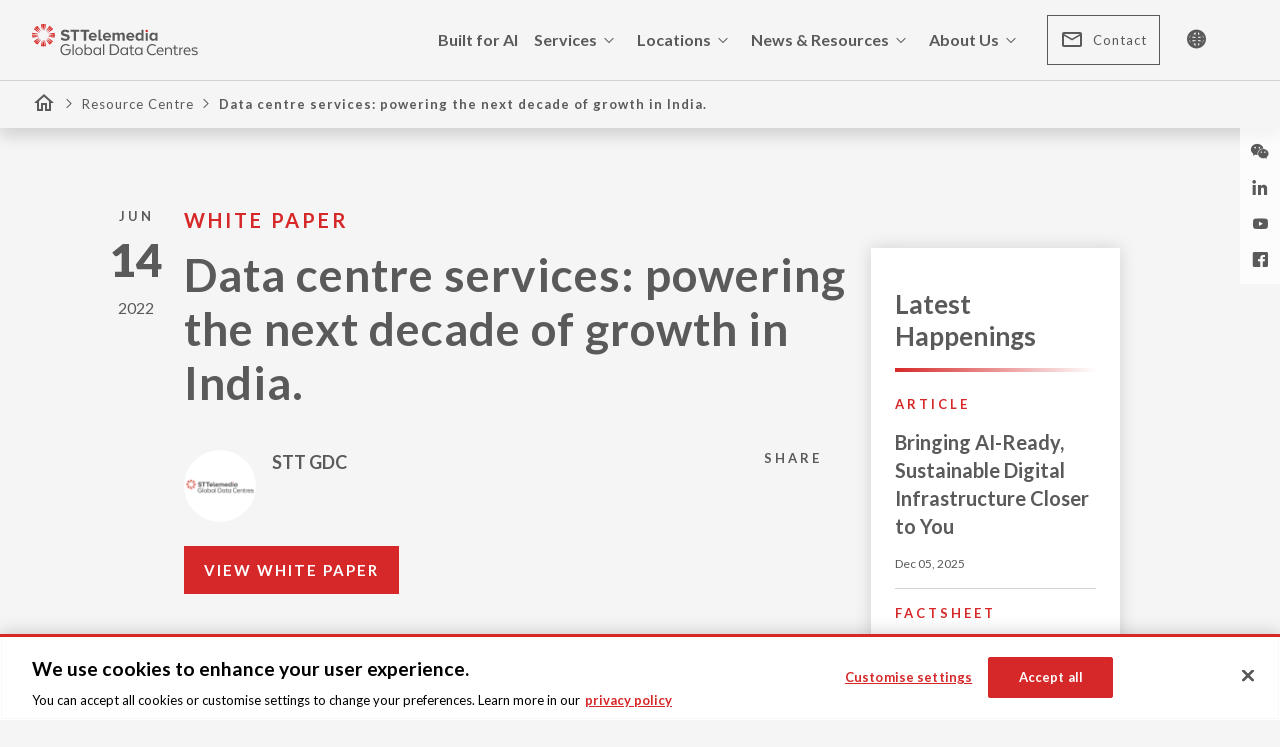

--- FILE ---
content_type: text/html; charset=UTF-8
request_url: https://www.sttelemediagdc.com/resources/powering-the-next-decade-of-growth-in-India
body_size: 58560
content:
<!DOCTYPE html>
<html dir="ltr" prefix="content: http://purl.org/rss/1.0/modules/content/  dc: http://purl.org/dc/terms/  foaf: http://xmlns.com/foaf/0.1/  og: http://ogp.me/ns#  rdfs: http://www.w3.org/2000/01/rdf-schema#  schema: http://schema.org/  sioc: http://rdfs.org/sioc/ns#  sioct: http://rdfs.org/sioc/types#  skos: http://www.w3.org/2004/02/skos/core#  xsd: http://www.w3.org/2001/XMLSchema# " lang="en">
<head>
    <meta charset="utf-8" />
<style>/* @see https://github.com/aFarkas/lazysizes#broken-image-symbol */.js img.lazyload:not([src]) { visibility: hidden; }/* @see https://github.com/aFarkas/lazysizes#automatically-setting-the-sizes-attribute */.js img.lazyloaded[data-sizes=auto] { display: block; width: 100%; }</style>
<meta name="description" content="VIEW WHITE PAPER" />
<link rel="canonical" href="https://www.sttelemediagdc.com/resources/powering-the-next-decade-of-growth-in-India" />
<meta property="og:image:url" content="https://sttgdc-prod.s3.ap-southeast-1.amazonaws.com/sg-en/public/2022-05/subpagemasthead_0.png" />
<meta property="og:image:secure_url" content="https://sttgdc-prod.s3.ap-southeast-1.amazonaws.com/sg-en/public/2022-05/subpagemasthead_0.png" />
<meta property="og:image:type" content="image/png" />
<meta name="Generator" content="Drupal 11 (https://www.drupal.org)" />
<meta name="MobileOptimized" content="width" />
<meta name="HandheldFriendly" content="true" />
<meta name="viewport" content="width=device-width, initial-scale=1.0" />
<link rel="alternate" hreflang="x-default" href="https://www.sttelemediagdc.com/resources/powering-the-next-decade-of-growth-in-India" />
<link rel="icon" href="/themes/custom/stt_theme/favicon.ico" type="image/vnd.microsoft.icon" />
<link rel="alternate" hreflang="en-IN" href="https://www.sttelemediagdc.com/in-en/resources/powering-the-next-decade-of-growth-in-India" />

        <title>Data centre services: powering the next decade of growth in India. | STT GDC</title>
	<script type="application/ld+json">
	{
	"@context": "https://schema.org",
	"@type": "Corporation",
	"name": "ST Telemedia Global Data Centres",
	"alternateName": "STT GDC",
	"url": "https://www.sttelemediagdc.com/",
	"logo": "https://www.sttelemediagdc.com/themes/custom/stt_theme/logo.svg",
		"sameAs": [
			"https://www.sttelemediagdc.com/",
			"https://en.wikipedia.org/wiki/ST_Telemedia",
			"https://www.linkedin.com/company/sttgdc"
		]
	}
	</script>
	<script>
		var GTMVar = {
			language: `English`,
			language_name: `en`,
			country: `Global`,
		};
        const STRINGS = {
            back: `back`,
            filter: `Filter`,
            done: `Done`,
            reset: `Reset`,
            search: `Search`,
            carriers: `carriers`,
            services: `services`,
            data_center: `data_center`,
        };
	</script>
        <link rel="stylesheet" media="all" href="/themes/contrib/stable/css/system/components/align.module.css?t6s71x" />
<link rel="stylesheet" media="all" href="/themes/contrib/stable/css/system/components/container-inline.module.css?t6s71x" />
<link rel="stylesheet" media="all" href="/themes/contrib/stable/css/system/components/clearfix.module.css?t6s71x" />
<link rel="stylesheet" media="all" href="/themes/contrib/stable/css/system/components/hidden.module.css?t6s71x" />
<link rel="stylesheet" media="all" href="/themes/contrib/stable/css/system/components/item-list.module.css?t6s71x" />
<link rel="stylesheet" media="all" href="/themes/contrib/stable/css/system/components/js.module.css?t6s71x" />
<link rel="stylesheet" media="all" href="/themes/contrib/stable/css/system/components/position-container.module.css?t6s71x" />
<link rel="stylesheet" media="all" href="/themes/contrib/stable/css/system/components/reset-appearance.module.css?t6s71x" />
<link rel="stylesheet" media="all" href="/themes/contrib/stable/css/views/views.module.css?t6s71x" />
<link rel="stylesheet" media="all" href="/themes/contrib/stable/css/core/assets/vendor/normalize-css/normalize.css?t6s71x" />
<link rel="stylesheet" media="all" href="/themes/contrib/stable/css/core/normalize-fixes.css?t6s71x" />
<link rel="stylesheet" media="all" href="https://fonts.googleapis.com/css2?family=Lato:ital,wght@0,100;0,300;0,400;0,700;0,900;1,100&amp;display=swap" />
<link rel="stylesheet" media="all" href="/themes/contrib/classy/css/components/action-links.css?t6s71x" />
<link rel="stylesheet" media="all" href="/themes/contrib/classy/css/components/breadcrumb.css?t6s71x" />
<link rel="stylesheet" media="all" href="/themes/contrib/classy/css/components/button.css?t6s71x" />
<link rel="stylesheet" media="all" href="/themes/contrib/classy/css/components/collapse-processed.css?t6s71x" />
<link rel="stylesheet" media="all" href="/themes/contrib/classy/css/components/container-inline.css?t6s71x" />
<link rel="stylesheet" media="all" href="/themes/contrib/classy/css/components/details.css?t6s71x" />
<link rel="stylesheet" media="all" href="/themes/contrib/classy/css/components/exposed-filters.css?t6s71x" />
<link rel="stylesheet" media="all" href="/themes/contrib/classy/css/components/field.css?t6s71x" />
<link rel="stylesheet" media="all" href="/themes/contrib/classy/css/components/form.css?t6s71x" />
<link rel="stylesheet" media="all" href="/themes/contrib/classy/css/components/icons.css?t6s71x" />
<link rel="stylesheet" media="all" href="/themes/contrib/classy/css/components/inline-form.css?t6s71x" />
<link rel="stylesheet" media="all" href="/themes/contrib/classy/css/components/item-list.css?t6s71x" />
<link rel="stylesheet" media="all" href="/themes/contrib/classy/css/components/link.css?t6s71x" />
<link rel="stylesheet" media="all" href="/themes/contrib/classy/css/components/links.css?t6s71x" />
<link rel="stylesheet" media="all" href="/themes/contrib/classy/css/components/menu.css?t6s71x" />
<link rel="stylesheet" media="all" href="/themes/contrib/classy/css/components/more-link.css?t6s71x" />
<link rel="stylesheet" media="all" href="/themes/contrib/classy/css/components/pager.css?t6s71x" />
<link rel="stylesheet" media="all" href="/themes/contrib/classy/css/components/tabledrag.css?t6s71x" />
<link rel="stylesheet" media="all" href="/themes/contrib/classy/css/components/tableselect.css?t6s71x" />
<link rel="stylesheet" media="all" href="/themes/contrib/classy/css/components/tablesort.css?t6s71x" />
<link rel="stylesheet" media="all" href="/themes/contrib/classy/css/components/tabs.css?t6s71x" />
<link rel="stylesheet" media="all" href="/themes/contrib/classy/css/components/textarea.css?t6s71x" />
<link rel="stylesheet" media="all" href="/themes/contrib/classy/css/components/ui-dialog.css?t6s71x" />
<link rel="stylesheet" media="all" href="/themes/contrib/classy/css/components/messages.css?t6s71x" />
<link rel="stylesheet" media="all" href="/themes/contrib/classy/css/components/node.css?t6s71x" />
<link rel="stylesheet" media="all" href="/themes/custom/stt_theme/css/style.css?t6s71x" />
<link rel="stylesheet" media="all" href="/themes/custom/stt_theme/css/redirection.css?t6s71x" />
<link rel="stylesheet" media="all" href="/themes/custom/stt_theme/css/career.css?t6s71x" />

            
                <!-- Google Tag Manager -->
                <script>(function (w, d, s, l, i) {
                        w[l] = w[l] || [];
                        w[l].push({
                            'gtm.start':
                                new Date().getTime(), event: 'gtm.js'
                        });
                        var f = d.getElementsByTagName(s)[0], j = d.createElement(s),
                            dl = l != 'dataLayer' ? '&l=' + l : '';
                        j.async = true;
                        j.src = 'https://www.googletagmanager.com/gtm.js?id=' + i + dl;
                        f.parentNode.insertBefore(j, f);
                    })(window, document, 'script', 'dataLayer', 'GTM-NRXKF4Q');</script>
                <!-- End Google Tag Manager -->
<script type='text/javascript' src='https://platform-api.sharethis.com/js/sharethis.js#property=64772352d8c6d2001a06c55a&product=sop' async='async'></script>
<link rel="stylesheet" href="https://cdnjs.cloudflare.com/ajax/libs/font-awesome/6.4.2/css/all.min.css" integrity="sha512-z3gLpd7yknf1YoNbCzqRKc4qyor8gaKU1qmn+CShxbuBusANI9QpRohGBreCFkKxLhei6S9CQXFEbbKuqLg0DA==" crossorigin="anonymous" referrerpolicy="no-referrer" />
                </head>
<body class="page-node-298 page-node-type-resources path-node en" data-title="Data centre services: powering the next decade of growth in India." data-language="English" data-language_name="en" data-country="Global">
<!-- Google Tag Manager (noscript) -->
<noscript><iframe src="https://www.googletagmanager.com/ns.html?id=GTM-NRXKF4Q" height="0" width="0" style="display:none;visibility:hidden"></iframe></noscript>
<!-- End Google Tag Manager (noscript) -->
<a href="#main-content" class="visually-hidden focusable skip-link">
    Skip to main content
</a>

  <div class="dialog-off-canvas-main-canvas" data-off-canvas-main-canvas>
    <header aria-label="Site header" class="header" id="header" role="banner">
    
      <div class="region region-navigation">
    


<nav en  id="block-stt-main-navigation" class="stt-navbar stt-navbar-subpage">
	
		
	<div class="stt-navbar-wrapper js-stt-navbar" test>
		<div class="stt-navbar-desktop">
			<a class="stt-navbar-logo" href="https://sttelemediagdc.com/">
				<img src="/themes/custom/stt_theme/logo.svg" alt="STT Logo"/>
			</a>
			<div class="stt-navbar-mobileIcon">
				<a class="note1 stt-navbar-contact" href="https://sttelemediagdc.com/contact">
							<span class="icon icon-email"></span>
							Contact</a>
					<a class="stt-navbar-burger js-burger-menu">
						<span class="icon-menu"></span>
						<span class="icon-close"></span>
					</a>
				</div>
	
			<div class="stt-navbar-menulist stt-navbar-menulist">
				<ul
					class="stt-navbar-menu stt-navbar-menu-1440" test>
																															<li class="stt-navbar-menu-item">
									<a class="body2" href="https://www.sttelemediagdc.com/built-for-ai">Built for AI</a>
								</li>
																																													<li class="stt-navbar-menu-item" data-wrapper="item-2">
									<a class="body2" href="#">Services<span class="icon icon-chevron-down"></span>
									</a>
								</li>
																																													<li class="stt-navbar-menu-item" data-wrapper="item-3">
									<a class="body2" href="#">Locations<span class="icon icon-chevron-down"></span>
									</a>
								</li>
																																													<li class="stt-navbar-menu-item" data-wrapper="item-4">
									<a class="body2" href="#">News &amp; Resources<span class="icon icon-chevron-down"></span>
									</a>
								</li>
																																													<li class="stt-navbar-menu-item" data-wrapper="item-5">
									<a class="body2" href="#">About Us<span class="icon icon-chevron-down"></span>
									</a>
								</li>
																												</ul>
				<ul
					class="stt-navbar-menu stt-navbar-menu-1080" >
																															<li class="stt-navbar-menu-item">
									<a class="body2"  data-link_text="Built for AI" data-link_url="https://www.sttelemediagdc.com/built-for-ai" href="https://www.sttelemediagdc.com/built-for-ai">
										Built for AI</a>
								</li>
																																													<li class="stt-navbar-menu-item" data-wrapper="item-2">
									<a class="body2" href="#">
										Services<span class="icon icon-chevron-down"></span>
									</a>
								</li>
																																													<li class="stt-navbar-menu-item" data-wrapper="item-3">
									<a class="body2" href="#">
										Locations<span class="icon icon-chevron-down"></span>
									</a>
								</li>
																																													<li class="stt-navbar-menu-item" data-wrapper="item-4">
									<a class="body2" href="#">
										News &amp; Resources<span class="icon icon-chevron-down"></span>
									</a>
								</li>
																																													<li class="stt-navbar-menu-item" data-wrapper="item-5">
									<a class="body2" href="#">
										About Us<span class="icon icon-chevron-down"></span>
									</a>
								</li>
																												</ul>
				<div class="stt-navbar-menu-wrapper">
																													<section class="item-2 stt-navbar-section">
								<div class="stt-navbar-section-left">
									<h4>Services</h4>
																										</div>
								<div class="stt-navbar-section-right">
									<div class="stt-navbar-section-right-menu">
																																	<div class="stt-navbar-section-right-item  no-content  ">
													<a data-link_text="Colocation" data-link_url="/services/colocation" href="/services/colocation">
														<h5>Colocation</h5>
													</a>
																									</div>
																																												<div class="stt-navbar-section-right-item  no-content  ">
													<a data-link_text="Connectivity" data-link_url="/services/connectivity" href="/services/connectivity">
														<h5>Connectivity</h5>
													</a>
																									</div>
																																												<div class="stt-navbar-section-right-item  no-content  ">
													<a data-link_text="Support Services" data-link_url="/services/support-services" href="/services/support-services">
														<h5>Support Services</h5>
													</a>
																									</div>
																														</div>
																																																																										</div>
							</section>
																								<section class="item-3 stt-navbar-section">
								<div class="stt-navbar-section-left">
									<h4>Locations</h4>
																										</div>
								<div class="stt-navbar-section-right">
									<div class="stt-navbar-section-right-menu">
																																	<div class="stt-navbar-section-right-item  no-content  ">
													<a data-link_text="India" data-link_url="https://www.sttelemediagdc.com/in-en" href="https://www.sttelemediagdc.com/in-en">
														<h5>India</h5>
													</a>
																									</div>
																																												<div class="stt-navbar-section-right-item  no-content  ">
													<a data-link_text="Indonesia" data-link_url="https://www.sttelemediagdc.com/id-en" href="https://www.sttelemediagdc.com/id-en">
														<h5>Indonesia</h5>
													</a>
																									</div>
																																												<div class="stt-navbar-section-right-item  no-content  ">
													<a data-link_text="Japan" data-link_url="https://www.sttelemediagdc.com/jp-en" href="https://www.sttelemediagdc.com/jp-en">
														<h5>Japan</h5>
													</a>
																									</div>
																																												<div class="stt-navbar-section-right-item  no-content  ">
													<a data-link_text="Philippines " data-link_url="https://www.sttelemediagdc.com/ph-en/" href="https://www.sttelemediagdc.com/ph-en/">
														<h5>Philippines </h5>
													</a>
																									</div>
																																												<div class="stt-navbar-section-right-item  no-content  ">
													<a data-link_text="Singapore" data-link_url="https://www.sttelemediagdc.com/sg-en" href="https://www.sttelemediagdc.com/sg-en">
														<h5>Singapore</h5>
													</a>
																									</div>
																																												<div class="stt-navbar-section-right-item  no-content  ">
													<a data-link_text="South Korea" data-link_url="https://www.sttelemediagdc.com/kr-en" href="https://www.sttelemediagdc.com/kr-en">
														<h5>South Korea</h5>
													</a>
																									</div>
																																												<div class="stt-navbar-section-right-item  no-content  ">
													<a data-link_text="Thailand" data-link_url="https://www.sttelemediagdc.com/th-en/" href="https://www.sttelemediagdc.com/th-en/">
														<h5>Thailand</h5>
													</a>
																									</div>
																																												<div class="stt-navbar-section-right-item  no-content  ">
													<a data-link_text="United Kingdom" data-link_url="/locations/united-kingdom" href="/locations/united-kingdom">
														<h5>United Kingdom</h5>
													</a>
																									</div>
																																												<div class="stt-navbar-section-right-item  no-content  ">
													<a data-link_text="Germany" data-link_url="/locations/germany" href="/locations/germany">
														<h5>Germany</h5>
													</a>
																									</div>
																																												<div class="stt-navbar-section-right-item  no-content  ">
													<a data-link_text="Malaysia" data-link_url="https://www.sttelemediagdc.com/my-en/" href="https://www.sttelemediagdc.com/my-en/">
														<h5>Malaysia</h5>
													</a>
																									</div>
																																												<div class="stt-navbar-section-right-item  no-content  ">
													<a data-link_text="Vietnam" data-link_url="https://www.sttelemediagdc.com/vn-en" href="https://www.sttelemediagdc.com/vn-en">
														<h5>Vietnam</h5>
													</a>
																									</div>
																																												<div class="stt-navbar-section-right-item  no-content  ">
													<a data-link_text="Italy" data-link_url="/locations/Italy" href="/locations/Italy">
														<h5>Italy</h5>
													</a>
																									</div>
																														</div>
																																																																																																																																																																																																																																																					</div>
							</section>
																								<section class="item-4 stt-navbar-section">
								<div class="stt-navbar-section-left">
									<h4>News &amp; Resources</h4>
																										</div>
								<div class="stt-navbar-section-right">
									<div class="stt-navbar-section-right-menu">
																																	<div class="stt-navbar-section-right-item  no-content  ">
													<a data-link_text="Newsroom" data-link_url="/newsroom" href="/newsroom">
														<h5>Newsroom</h5>
													</a>
																									</div>
																																												<div class="stt-navbar-section-right-item  no-content  ">
													<a data-link_text="Resource Centre" data-link_url="/resources" href="/resources">
														<h5>Resource Centre</h5>
													</a>
																									</div>
																														</div>
																																																							</div>
							</section>
																								<section class="item-5 stt-navbar-section">
								<div class="stt-navbar-section-left">
									<h4>About Us</h4>
																										</div>
								<div class="stt-navbar-section-right">
									<div class="stt-navbar-section-right-menu">
																																	<div class="stt-navbar-section-right-item  no-content  ">
													<a data-link_text="About the Company" data-link_url="/about-us/the-company" href="/about-us/the-company">
														<h5>About the Company</h5>
													</a>
																									</div>
																																												<div class="stt-navbar-section-right-item  no-content  ">
													<a data-link_text="Our Leadership" data-link_url="/about-us/our-leadership" href="/about-us/our-leadership">
														<h5>Our Leadership</h5>
													</a>
																									</div>
																																												<div class="stt-navbar-section-right-item  no-content  ">
													<a data-link_text="Diversity and Inclusion" data-link_url="/about-us/diversity-and-inclusion" href="/about-us/diversity-and-inclusion">
														<h5>Diversity and Inclusion</h5>
													</a>
																									</div>
																																												<div class="stt-navbar-section-right-item  no-content  ">
													<a data-link_text="Accreditation" data-link_url="/about-us/accreditation" href="/about-us/accreditation">
														<h5>Accreditation</h5>
													</a>
																									</div>
																																												<div class="stt-navbar-section-right-item  no-content  ">
													<a data-link_text="ESG" data-link_url="/about-us/esg" href="/about-us/esg">
														<h5>ESG</h5>
													</a>
																									</div>
																																												<div class="stt-navbar-section-right-item  no-content  ">
													<a data-link_text="Our ESG Progress" data-link_url="/about-us/our-esg-progress" href="/about-us/our-esg-progress">
														<h5>Our ESG Progress</h5>
													</a>
																									</div>
																																												<div class="stt-navbar-section-right-item  no-content  ">
													<a data-link_text="Group of Companies" data-link_url="/about-us/group-of-companies" href="/about-us/group-of-companies">
														<h5>Group of Companies</h5>
													</a>
																									</div>
																																												<div class="stt-navbar-section-right-item  no-content  ">
													<a data-link_text="Careers" data-link_url="/about-us/careers" href="/about-us/careers">
														<h5>Careers</h5>
													</a>
																									</div>
																																												<div class="stt-navbar-section-right-item  no-content  ">
													<a data-link_text="Corporate Governance" data-link_url="/about-us/corporate-governance" href="/about-us/corporate-governance">
														<h5>Corporate Governance</h5>
													</a>
																									</div>
																														</div>
																																																																																																																																																																																												</div>
							</section>
															</div>
				
				<div class="stt-navbar-menu-line" menu></div>
				<a class="stt-navbar-contact note1" contact href="https://sttelemediagdc.com/contact">
					<span class="icon icon-email"></span>
					Contact
				</a>
													<ul class="stt-navbar-icon-list">
						<li class="stt-navbar-menu-item js-stt-navbar-lang js-stt-navbar-icon-list">
							<a class="stt-navbar-lang icon icon-language stt-navbar-icon">
															</a>
							        <ul class="stt-navbar-dropdown language-switcher-dropdown">
                        <li class="selected" >
                  <a data-event="language_switch"  data-link_text="English" data-link_url="https://www.sttelemediagdc.com/" class="body2" href="https://www.sttelemediagdc.com/">
                      <span class="icon-deselect icon"></span>
                      <span class="icon-select icon"></span>English</a>
              </li>
                        <li>
                  <a data-event="language_switch"  data-link_text="中文" data-link_url="https://www.sttelemediagdc.com/zh" class="body2" href="https://www.sttelemediagdc.com/zh">
                      <span class="icon-deselect icon"></span>
                      <span class="icon-select icon"></span>中文</a>
              </li>
                        <li>
                  <a data-event="language_switch"  data-link_text="English" data-link_url="https://www.sttelemediagdc.com/kr-en" class="body2" href="https://www.sttelemediagdc.com/kr-en">
                      <span class="icon-deselect icon"></span>
                      <span class="icon-select icon"></span>English</a>
              </li>
                        <li>
                  <a data-event="language_switch"  data-link_text="한국어" data-link_url="https://www.sttelemediagdc.com/kr" class="body2" href="https://www.sttelemediagdc.com/kr">
                      <span class="icon-deselect icon"></span>
                      <span class="icon-select icon"></span>한국어</a>
              </li>
                        <li>
                  <a data-event="language_switch"  data-link_text="English" data-link_url="https://www.sttelemediagdc.com/jp-en" class="body2" href="https://www.sttelemediagdc.com/jp-en">
                      <span class="icon-deselect icon"></span>
                      <span class="icon-select icon"></span>English</a>
              </li>
                        <li>
                  <a data-event="language_switch"  data-link_text="日本" data-link_url="https://www.sttelemediagdc.com/jp" class="body2" href="https://www.sttelemediagdc.com/jp">
                      <span class="icon-deselect icon"></span>
                      <span class="icon-select icon"></span>日本</a>
              </li>
                        <li>
                  <a data-event="language_switch"  data-link_text="English" data-link_url="https://www.sttelemediagdc.com/vn-en" class="body2" href="https://www.sttelemediagdc.com/vn-en">
                      <span class="icon-deselect icon"></span>
                      <span class="icon-select icon"></span>English</a>
              </li>
                        <li>
                  <a data-event="language_switch"  data-link_text="Tiếng Việt" data-link_url="https://www.sttelemediagdc.com/vn" class="body2" href="https://www.sttelemediagdc.com/vn">
                      <span class="icon-deselect icon"></span>
                      <span class="icon-select icon"></span>Tiếng Việt</a>
              </li>
                </ul>
  

						</li>
					</ul>
				
				
				
				<ul class="stt-customerIcon">
									</ul>
				
			</div>
		</div>
		<div class="stt-navbar-mobile">
			<div class="stt-navbar-mobile-sub-container">
				<div class="stt-navbar-mobile-sub-title-wrapper">
					<div class="stt-navbar-mobile-sub-title stt-backBtn">
						<span class="icon-chevron-left"></span>
						Back
					</div>
				</div>
				<div class="js-stt-navbar-mobile-sub-content stt-navbar-mobile-sub-content"></div>
			</div>
			<div class="stt-navbar-mobile-container">
				<div class="stt-navbar-mobile-menu-wrapper">
					<ul class="stt-navbar-menu">
													<li class="stt-navbar-menu-item">
															<a class="body2" data-link_text="Built for AI" data-link_url="https://www.sttelemediagdc.com/built-for-ai" href="https://www.sttelemediagdc.com/built-for-ai">
									Built for AI
								</a>
																						</li>
													<li class="stt-navbar-menu-item">
															<a class="body2" href="#">
									Services<span class="icon icon-chevron-right"></span>
								</a>
															
									<div class="stt-navbar-dropdown">
										<section class="location stt-navbar-section">
											<div class="stt-navbar-section-left">
												<h4>Services</h4>
																																			</div>
											<div class="stt-navbar-section-right">
												<div class="stt-navbar-section-right-menu">
																																										<div class="stt-navbar-section-right-item  no-content  ">
																<a href="/services/colocation">
																	<h5>Colocation</h5>
																</a>
																															</div>
																																																								<div class="stt-navbar-section-right-item  no-content  ">
																<a href="/services/connectivity">
																	<h5>Connectivity</h5>
																</a>
																															</div>
																																																								<div class="stt-navbar-section-right-item  no-content  ">
																<a href="/services/support-services">
																	<h5>Support Services</h5>
																</a>
																															</div>
																																							</div>
																																																																																																		</div>
										</section>
									</div>

															</li>
													<li class="stt-navbar-menu-item">
															<a class="body2" href="#">
									Locations<span class="icon icon-chevron-right"></span>
								</a>
															
									<div class="stt-navbar-dropdown">
										<section class="location stt-navbar-section">
											<div class="stt-navbar-section-left">
												<h4>Locations</h4>
																																			</div>
											<div class="stt-navbar-section-right">
												<div class="stt-navbar-section-right-menu">
																																										<div class="stt-navbar-section-right-item  no-content  ">
																<a href="https://www.sttelemediagdc.com/in-en">
																	<h5>India</h5>
																</a>
																															</div>
																																																								<div class="stt-navbar-section-right-item  no-content  ">
																<a href="https://www.sttelemediagdc.com/id-en">
																	<h5>Indonesia</h5>
																</a>
																															</div>
																																																								<div class="stt-navbar-section-right-item  no-content  ">
																<a href="https://www.sttelemediagdc.com/jp-en">
																	<h5>Japan</h5>
																</a>
																															</div>
																																																								<div class="stt-navbar-section-right-item  no-content  ">
																<a href="https://www.sttelemediagdc.com/ph-en/">
																	<h5>Philippines </h5>
																</a>
																															</div>
																																																								<div class="stt-navbar-section-right-item  no-content  ">
																<a href="https://www.sttelemediagdc.com/sg-en">
																	<h5>Singapore</h5>
																</a>
																															</div>
																																																								<div class="stt-navbar-section-right-item  no-content  ">
																<a href="https://www.sttelemediagdc.com/kr-en">
																	<h5>South Korea</h5>
																</a>
																															</div>
																																																								<div class="stt-navbar-section-right-item  no-content  ">
																<a href="https://www.sttelemediagdc.com/th-en/">
																	<h5>Thailand</h5>
																</a>
																															</div>
																																																								<div class="stt-navbar-section-right-item  no-content  ">
																<a href="/locations/united-kingdom">
																	<h5>United Kingdom</h5>
																</a>
																															</div>
																																																								<div class="stt-navbar-section-right-item  no-content  ">
																<a href="/locations/germany">
																	<h5>Germany</h5>
																</a>
																															</div>
																																																								<div class="stt-navbar-section-right-item  no-content  ">
																<a href="https://www.sttelemediagdc.com/my-en/">
																	<h5>Malaysia</h5>
																</a>
																															</div>
																																																								<div class="stt-navbar-section-right-item  no-content  ">
																<a href="https://www.sttelemediagdc.com/vn-en">
																	<h5>Vietnam</h5>
																</a>
																															</div>
																																																								<div class="stt-navbar-section-right-item  no-content  ">
																<a href="/locations/Italy">
																	<h5>Italy</h5>
																</a>
																															</div>
																																							</div>
																																																																																																																																																																																																																																																																																																																																			</div>
										</section>
									</div>

															</li>
													<li class="stt-navbar-menu-item">
															<a class="body2" href="#">
									News &amp; Resources<span class="icon icon-chevron-right"></span>
								</a>
															
									<div class="stt-navbar-dropdown">
										<section class="location stt-navbar-section">
											<div class="stt-navbar-section-left">
												<h4>News &amp; Resources</h4>
																																			</div>
											<div class="stt-navbar-section-right">
												<div class="stt-navbar-section-right-menu">
																																										<div class="stt-navbar-section-right-item  no-content  ">
																<a href="/newsroom">
																	<h5>Newsroom</h5>
																</a>
																															</div>
																																																								<div class="stt-navbar-section-right-item  no-content  ">
																<a href="/resources">
																	<h5>Resource Centre</h5>
																</a>
																															</div>
																																							</div>
																																																																									</div>
										</section>
									</div>

															</li>
													<li class="stt-navbar-menu-item">
															<a class="body2" href="#">
									About Us<span class="icon icon-chevron-right"></span>
								</a>
															
									<div class="stt-navbar-dropdown">
										<section class="location stt-navbar-section">
											<div class="stt-navbar-section-left">
												<h4>About Us</h4>
																																			</div>
											<div class="stt-navbar-section-right">
												<div class="stt-navbar-section-right-menu">
																																										<div class="stt-navbar-section-right-item  no-content  ">
																<a href="/about-us/the-company">
																	<h5>About the Company</h5>
																</a>
																															</div>
																																																								<div class="stt-navbar-section-right-item  no-content  ">
																<a href="/about-us/our-leadership">
																	<h5>Our Leadership</h5>
																</a>
																															</div>
																																																								<div class="stt-navbar-section-right-item  no-content  ">
																<a href="/about-us/diversity-and-inclusion">
																	<h5>Diversity and Inclusion</h5>
																</a>
																															</div>
																																																								<div class="stt-navbar-section-right-item  no-content  ">
																<a href="/about-us/accreditation">
																	<h5>Accreditation</h5>
																</a>
																															</div>
																																																								<div class="stt-navbar-section-right-item  no-content  ">
																<a href="/about-us/esg">
																	<h5>ESG</h5>
																</a>
																															</div>
																																																								<div class="stt-navbar-section-right-item  no-content  ">
																<a href="/about-us/our-esg-progress">
																	<h5>Our ESG Progress</h5>
																</a>
																															</div>
																																																								<div class="stt-navbar-section-right-item  no-content  ">
																<a href="/about-us/group-of-companies">
																	<h5>Group of Companies</h5>
																</a>
																															</div>
																																																								<div class="stt-navbar-section-right-item  no-content  ">
																<a href="/about-us/careers">
																	<h5>Careers</h5>
																</a>
																															</div>
																																																								<div class="stt-navbar-section-right-item  no-content  ">
																<a href="/about-us/corporate-governance">
																	<h5>Corporate Governance</h5>
																</a>
																															</div>
																																							</div>
																																																																																																																																																																																																																																																								</div>
										</section>
									</div>

															</li>
											</ul>
					<div class="stt-navbar-mobile-footer">
					<!-- <a class="note1 stt-navbar-contact" href="https://sttelemediagdc.com/contact">
						<span class="icon icon-email"></span>
						Contact</a> -->
					<ul class="stt-navbar-icon-list">
													<li class="stt-navbar-menu-item">
								<a class="icon icon-login stt-navbar-icon stt-navbar-login" href="#"></a>
							</li>
																		<li class="stt-navbar-menu-item js-stt-navbar-lang">
							<a class="icon icon-language  stt-navbar-icon stt-navbar-lang"></a>
							<ul class="stt-navbar-dropdown">
								<div class="stt-navbar-mobile-sub-content-lang-wrapper">
																	<li class="selected" >
										<a data-link_text="English" data-link_url="https://www.sttelemediagdc.com/" class="body2" href="https://www.sttelemediagdc.com/">
											<span class="icon icon-deselect"></span>

											<span class="icon icon-select"></span>
											English</a>
									</li>
																	<li>
										<a data-link_text="中文" data-link_url="https://www.sttelemediagdc.com/zh" class="body2" href="https://www.sttelemediagdc.com/zh">
											<span class="icon icon-deselect"></span>

											<span class="icon icon-select"></span>
											中文</a>
									</li>
																	<li>
										<a data-link_text="English" data-link_url="https://www.sttelemediagdc.com/kr-en" class="body2" href="https://www.sttelemediagdc.com/kr-en">
											<span class="icon icon-deselect"></span>

											<span class="icon icon-select"></span>
											English</a>
									</li>
																	<li>
										<a data-link_text="한국어" data-link_url="https://www.sttelemediagdc.com/kr" class="body2" href="https://www.sttelemediagdc.com/kr">
											<span class="icon icon-deselect"></span>

											<span class="icon icon-select"></span>
											한국어</a>
									</li>
																	<li>
										<a data-link_text="English" data-link_url="https://www.sttelemediagdc.com/jp-en" class="body2" href="https://www.sttelemediagdc.com/jp-en">
											<span class="icon icon-deselect"></span>

											<span class="icon icon-select"></span>
											English</a>
									</li>
																	<li>
										<a data-link_text="日本" data-link_url="https://www.sttelemediagdc.com/jp" class="body2" href="https://www.sttelemediagdc.com/jp">
											<span class="icon icon-deselect"></span>

											<span class="icon icon-select"></span>
											日本</a>
									</li>
																	<li>
										<a data-link_text="English" data-link_url="https://www.sttelemediagdc.com/vn-en" class="body2" href="https://www.sttelemediagdc.com/vn-en">
											<span class="icon icon-deselect"></span>

											<span class="icon icon-select"></span>
											English</a>
									</li>
																	<li>
										<a data-link_text="Tiếng Việt" data-link_url="https://www.sttelemediagdc.com/vn" class="body2" href="https://www.sttelemediagdc.com/vn">
											<span class="icon icon-deselect"></span>

											<span class="icon icon-select"></span>
											Tiếng Việt</a>
									</li>
																</div>
							</ul>
						</li>
											</ul>
				</div>
				</div>
				
			</div>
		</div>
	</nav>







  </div>

      <div class="region region-breadcrumb">
    <div id="block-breadcrumbs" class="block block-system block-system-breadcrumb-block">
  
    
          <nav class="breadcrumb" role="navigation" aria-labelledby="system-breadcrumb">
        <h2 id="system-breadcrumb" class="visually-hidden">Breadcrumb</h2>
        <ol>
                            <li class="breadcrumb-list-item note1" >
                                            <a href="/" class="breadcrumb-link icon-home stt-icon">
                        </a>
                                    </li>
                            <li class="breadcrumb-list-item note1" >
                                                                         <span class="icon-chevron-right  stt-icon"></span>
                            <a href="/resources" class="breadcrumb-link">Resource Centre</a>
                                                            </li>
                            <li class="breadcrumb-list-item note1"  class="active">
                                                                          <span class="icon-chevron-right stt-icon"></span>
                            Data centre services: powering the next decade of growth in India.
                                                            </li>
                    </ol>
    </nav>

  </div>

  </div>

</header>
<section class="main" id="main">
    <main aria-label="Site main content" class="content" id="content" role="main">
          <div class="region region-content">
    <div data-drupal-messages-fallback class="hidden"></div><div id="block-mainpagecontent" class="block block-system block-system-main-block">
    
        
            
<article data-history-node-id="298" about="/resources/powering-the-next-decade-of-growth-in-India" class="node stt_article node--type-resources node--view-mode-full">
  <aside class="stt_article_sidebar_left">
    <div class="publish-date">
      <div class="label2">JUN</div>
      <h3>14</h3>
      <div class="body2">2022</div>
    </div>
  </aside>
  <section class="stt_article_main">
    <div class="author-profile">
      <div class="stt_rte author-profile">
        <div class="container">
          <div class="content">
            <div class="label1">WHITE PAPER</div>
            <h1 class="stt_header">Data centre services: powering the next decade of growth in India.</h1>
            <div class="stt_article_publish_date body2">
                Jun 14, 2022
            </div>
            <div class="stt_article_profile">
              <div class="author-profile-block">
                                  <img src="https://assets.sttelemediagdc.com/sttgdc/global_en/public/pictures/2023-05/STT%20GDC%20Linkedin-300x300.jpg" alt="author logo">
                                <div class="desc">
                  <h6><span class="field field--name-uid field--type-entity-reference field--label-hidden"><span lang="" about="/user/22" typeof="schema:Person" property="schema:name" datatype="">STT GDC</span></span>
</h6>
                                                                 <div class="note1"></div>
                </div>
              </div>
              <div class="stt_share js-stt_share">
                <div class="label2">SHARE</div>
                <div class="sharethis-inline-share-buttons"></div>
                <div class="copy-msg label2">Link copied!</div>
                <input id="copyText" type="text" value="">
              </div>
            </div>
          </div>
        </div>
      </div>
    </div>
    <div class="body text-formatted"><p>&nbsp;</p>

<p><a class="btn-Primary" href="https://sttgdc-prod.s3.ap-southeast-1.amazonaws.com/in-en/public/2022-06/Frost%20%26%20Sullivan%20Whitepaper%20%281%29_0.pdf">VIEW WHITE PAPER</a></p>

<p>&nbsp;</p>

<p>&nbsp;</p>

<p>&nbsp;</p>
</div>
  </section>
  <aside class="stt_article_sidebar_right">
              <div class="views-element-container"><div class="view view-latest-happenings view-id-latest_happenings view-display-id-block_1 js-view-dom-id-8752c76f2c961fa7a9573fbf0d854ba3e2d91e0ec44b44c7d81ef6118819b753">
  
    
      
      <div class="view-content">
      

<section class="stt_article_lastest">
  <h4 class="stt_article_lastest_title">Latest Happenings</h4>
  		
		
		
  <div class="stt_article_lastest_item views-row">
  	<div class="label2">Article</div>
  	<h5>
  		<a 
  			href="/resources/bringing-ai-ready-sustainable-digital-infrastructure-closer-to-you">
				                <h5>Bringing AI-Ready, Sustainable Digital Infrastructure Closer to You</h5>
                  				
  		</a>
  	</h5>
  	<div class="note2">Dec 05, 2025</div>
  </div>
  		
		
		
  <div class="stt_article_lastest_item views-row">
  	<div class="label2">Factsheet</div>
  	<h5>
  		<a 
  			href="/resources/stt-jakarta-3-factsheet">
				                <h5>STT Jakarta 3 Factsheet</h5>
                  				
  		</a>
  	</h5>
  	<div class="note2">Dec 04, 2025</div>
  </div>
  		
		
		
  <div class="stt_article_lastest_item views-row">
  	<div class="label2">Factsheet</div>
  	<h5>
  		<a 
  			href="/resources/stt-johor-1-factsheet">
				                <h5>STT Johor 1 Factsheet</h5>
                  				
  		</a>
  	</h5>
  	<div class="note2">Dec 01, 2025</div>
  </div>
</section>



    </div>
  
          </div>
</div>

      </aside>
</article>
<section  class="three-column-slider-d-container">
	
		
	<div class="three-col-d">
		<div class="three-col-heading">
			<div class="label"></div>
			<h2> Featured Resources</h2>
		</div>
		<div class="swiper js-three-slider-D swiper-initialized swiper-horizontal swiper-pointer-events">
			<div class="swiper-wrapper">
				
											<div class="swiper-slide">
							<a href="/resources/powering-a-greener-digital-future-insights-singapore-green-data-centre-roadmap" class="item-link">
								<div class="border-col"></div>
																									<div class="Video">Report</div>
									<div class="slider-icon">
										<span class="icon-text"></span>
									</div>
																<h5>Powering a Greener Digital Future: Insights from Singapore’s Green Data Centre Roadmap</h5>
																	<div class="body2">
										The Singapore Green Data Centre Roadmap outlines a bold vision for sustainable digital infrastructure, supported by initiatives aimed at accelerating energy efficiency and the adoption of green energy across the data centre sector. Yet, challenges such as complex procurement processes and the high cost of imported green energy remain. 
									</div>
															</a>
						</div>
											<div class="swiper-slide">
							<a href="/resources/podchats-for-futurecoo-dan-pointon-ensuring-dc-sustainability-regulatory-alignment-2026" class="item-link">
								<div class="border-col"></div>
																									<div class="Video">Podcast</div>
									<div class="slider-icon">
										<span class="icon-blog"></span>
									</div>
																<h5>PodChats for FutureCOO: Ensuring DC sustainability and regulatory alignment in 2026</h5>
																	<div class="body2">
										In this PodChats for FutureCOO episode, Daniel Pointon, Group CTO at STT GDC, discusses how enterprises can prepare for 2026 by balancing AI-driven growth with sustainability and regulatory alignment. 
									</div>
															</a>
						</div>
											<div class="swiper-slide">
							<a href="/resources/stt-gdc-2024-esg-report" class="item-link">
								<div class="border-col"></div>
																									<div class="Video">Report</div>
									<div class="slider-icon">
										<span class="icon-text"></span>
									</div>
																<h5>STT GDC 2024 ESG Report</h5>
																	<div class="body2">
										ST Telemedia Global Data Centres (STT GDC) presents its fifth annual Environmental, Social and Governance (ESG) report, showcasing the strides we’ve made in driving sustainable innovation and fostering resilience in the digital landscape.
									</div>
															</a>
						</div>
									
				<div class="swiper-slide card-list-item-content-width"></div>
        		<div class="swiper-slide card-list-item-content-width blank-card"></div>
			</div>
			<div class="swiper-bottom">
							</div>
		</div>
	</div>
</section>
<section class="stt-component-margin"></section>





<section class="contextual-region cta-banner banner-sub decoded" id="home_12_cta_banner" style="margin-bottom: 80px; margin-top: 40px; background-image: url(https://assets.sttelemediagdc.com/sttgdc/global_en/public/2023-10/Global%20Country%20-%20Enquiry%20Banner%20CTA%20-%201920%20x%201080px_0_2.png);">
    <div class="cta-banner-content-wrapper">
      <div class="cta-banner-content">
        <div class="label">CONNECT WITH US</div>
        <h2>Let us know how we can help you</h2>
      </div>
      <div class="cta-banner-content-bottom">
        <a href="/contact">
          <div class="content-bottom-item">
            <div class="item-icon">
              <span class="icon-enquiry"></span>
              <div class="item-link">Contact</div>
            </div>
          </div>
        </a>
      </div>
    </div>
  </section>


    </div>
<div id="block-socialblockglobal" class="block block-block-content block-block-contentc047942f-a32f-4a3a-b7da-a27002da690e">
  
    
      
            <div class="clearfix text-formatted field field--name-body field--type-text-with-summary field--label-hidden field__item"><section class="social js-social">
<div class="social-container">
<div class="social-container-content">
            <a data-event="outbound_social" class="icon-wechat" data-value="weixin://qr/gh_34bd692a9835"></a>            <a data-event="outbound_social" class="icon-linkedin" href="https://www.linkedin.com/company/sttgdc/"></a>             <a data-event="outbound_social" class="icon-youtube" href="https://www.youtube.com/channel/UCt6B64LI3z4HVCFYh5SshDQ?app=desktop"></a>            <a data-event="outbound_social" class="icon-facebook" href="https://www.facebook.com/sttgdcgroup"></a>
        </div>
<div class="wechat">
<div class="wechat-container">
                <span class="icon-close"></span></p>
<div class="body2">Scan to follow us on WeChat</div>
<p>                                <img src="https://sttgdc-stg.s3.ap-southeast-1.amazonaws.com/global_en/public/media/theme_general/QRcode_1.png">
            </div>
</div>
</div>
</section>
</div>
      
  </div>

  </div>

    </main>
</section>
<footer aria-label="Site footer" class="footer" id="footer" role="contentinfo">
        <div class="region region-footer-content no-webform">
        <div  id="block-contactinformation" class="footer-sub-contact">
    
            <label>CONTACT</label>
        
    <div class="footer-sub-flex">
                    <div class="footer-sub-contact-text contact-text-ave">
                3 Temasek Avenue, #28-01 Centennial Tower, Singapore 039190
            </div>
                <div class="footer-sub-flex-em">
                                        <span class="footer-sub-contact-text contact-text-phone">+65 6808 3388</span>
                    </div>
    </div>
</div>
<div  id="block-footernavigation" class="footer-Services">
	
		
	<div class="footer-Services-wrapper">
									<section class="pop-up js-pop-up">
					<div class="pop-up-container">
						<span class="icon-close"></span>
						<div class="pop-up-container-content"></div>
					</div>
				</section>
				<div class="footer-Services-item left-item">
											<button class="footer-Services-item-button">
								<span class="footer-Services-item-text">Services</span>
								<span class="footer-Services-item-icon icon-chevron-down"></span>
							</button>
															<div class="footer-Services-item-list">
									<div class="footer-Services-item-list-text">
																					<a class="services-list-link" href="/services/colocation">Colocation</a>
																					<a class="services-list-link" href="/services/connectivity">Connectivity</a>
																					<a class="services-list-link" href="/services/support-services">Support Services</a>
																			</div>
								</div>
								<!-- end of submenu -->
													</div>
						<!-- end of footer-Services-item -->
																		<div class="footer-Services-item-wrapper">
						<div class="footer-Services-item">
													<button class="footer-Services-item-button">
								<span class="footer-Services-item-text">Locations</span>
								<span class="footer-Services-item-icon icon-chevron-down"></span>
							</button>
															<div class="footer-Services-item-list">
									<div class="footer-Services-item-list-text">
																					<a class="services-list-link" href="https://www.sttelemediagdc.com/in-en">India</a>
																					<a class="services-list-link" href="https://www.sttelemediagdc.com/id-en/">Indonesia</a>
																					<a class="services-list-link" href="https://www.sttelemediagdc.com/jp-en">Japan</a>
																					<a class="services-list-link" href="https://www.sttelemediagdc.com/ph-en/">Philippines</a>
																					<a class="services-list-link" href="https://www.sttelemediagdc.com/sg-en/">Singapore</a>
																					<a class="services-list-link" href="https://www.sttelemediagdc.com/kr-en">South Korea</a>
																					<a class="services-list-link" href="https://www.sttelemediagdc.com/th-en/">Thailand</a>
																					<a class="services-list-link" href="/locations/united-kingdom">United Kingdom</a>
																					<a class="services-list-link" href="/locations/germany">Germany</a>
																					<a class="services-list-link" href="https://www.sttelemediagdc.com/my-en/">Malaysia</a>
																					<a class="services-list-link" href="https://www.sttelemediagdc.com/vn-en">Vietnam</a>
																					<a class="services-list-link" href="/locations/Italy">Italy</a>
																			</div>
								</div>
								<!-- end of submenu -->
													</div>
						<!-- end of footer-Services-item -->
																				<div class="footer-Services-item">
														<button class="footer-Services-item-button">
								<span class="footer-Services-item-text">News &amp; Resources</span>
								<span class="footer-Services-item-icon icon-chevron-down"></span>
							</button>
															<div class="footer-Services-item-list">
									<div class="footer-Services-item-list-text">
																					<a class="services-list-link" href="/newsroom">Newsroom</a>
																					<a class="services-list-link" href="/resources">Resource Centre</a>
																			</div>
								</div>
								<!-- end of submenu -->
													</div>
						<!-- end of footer-Services-item -->
																				<div class="footer-Services-item">
														<button class="footer-Services-item-button">
								<span class="footer-Services-item-text">About Us</span>
								<span class="footer-Services-item-icon icon-chevron-down"></span>
							</button>
															<div class="footer-Services-item-list">
									<div class="footer-Services-item-list-text">
																					<a class="services-list-link" href="/about-us/the-company">About the Company</a>
																					<a class="services-list-link" href="/about-us/our-leadership">Our Leadership</a>
																					<a class="services-list-link" href="/about-us/diversity-and-inclusion">Diversity and Inclusion</a>
																					<a class="services-list-link" href="/about-us/esg">ESG</a>
																					<a class="services-list-link" href="/about-us/our-esg-progress">Our ESG Progress</a>
																					<a class="services-list-link" href="/about-us/accreditation">Accreditation </a>
																					<a class="services-list-link" href="/about-us/group-of-companies">Group of Companies</a>
																					<a class="services-list-link" href="/about-us/careers">Careers</a>
																					<a class="services-list-link" href="/about-us/corporate-governance">Corporate Governance</a>
																			</div>
								</div>
								<!-- end of submenu -->
													</div>
						<!-- end of footer-Services-item -->
												</div>
						<!-- end of footer-Services-item-wrapper -->
												</div>
			<!-- end of footer-Services-wrapper -->
		</div>
		<!-- end of footer-Services -->

    </div>

    <div class="foooter-trademark">
          <div class="region region-footer-bottom">
    <div  id="block-stt-footer" class="foooter-trademark-top">
  
    
      <a class="foooter-trademark-top-link" href="/pdpa">Privacy Policy</a>
      <a class="foooter-trademark-top-link" href="/terms-of-use">Terms of Use</a>
      <a class="foooter-trademark-top-link" href="/sitemap">Site Map</a>
      <a class="foooter-trademark-top-link" href="">Cookie Settings</a>
  </div>

  </div>

    </div>
    <div class="goBack-button">
        <div class="icon-chevron-up-bold"></div>
    </div>
</footer>

  </div>


<script type="application/json" data-drupal-selector="drupal-settings-json">{"path":{"baseUrl":"\/","pathPrefix":"","currentPath":"node\/298","currentPathIsAdmin":false,"isFront":false,"currentLanguage":"en"},"pluralDelimiter":"\u0003","suppressDeprecationErrors":true,"lazy":{"lazysizes":{"lazyClass":"lazyload","loadedClass":"lazyloaded","loadingClass":"lazyloading","preloadClass":"lazypreload","errorClass":"lazyerror","autosizesClass":"lazyautosizes","srcAttr":"data-src","srcsetAttr":"data-srcset","sizesAttr":"data-sizes","minSize":40,"customMedia":[],"init":true,"expFactor":1.5,"hFac":0.8,"loadMode":2,"loadHidden":true,"ricTimeout":0,"throttleDelay":125,"plugins":[]},"placeholderSrc":"","preferNative":true,"minified":true,"libraryPath":"\/libraries\/lazysizes"},"stt_seo":{"user_role":["anonymous"]},"icon_select":{"icon_select_url":"https:\/\/assets.sttelemediagdc.com\/sttgdc\/global_en\/public\/icons\/icon_select_map.svg?hash=dbd401fe8f8dc93a5ec723db2c446dcd"},"csp":{"nonce":"Og0Y3cGgVXKprtS6ihQ1MQ"},"user":{"uid":0,"permissionsHash":"d3976415f6dd02be9d50a29840d94f525fc4c42a5cda1e997b570c77f0eb859a"}}</script>
<script src="/core/assets/vendor/jquery/jquery.min.js?v=4.0.0-rc.1"></script>
<script src="/core/assets/vendor/once/once.min.js?v=1.0.1"></script>
<script src="/core/misc/drupalSettingsLoader.js?v=11.2.4"></script>
<script src="/core/misc/drupal.js?v=11.2.4"></script>
<script src="/core/misc/drupal.init.js?v=11.2.4"></script>
<script src="/modules/custom/hr_activity_log/js/hr_activity_log.js?v=1.x"></script>
<script src="/modules/contrib/lazy/js/lazy.js?v=11.2.4"></script>
<script src="/modules/custom/stt_seo/js/stt_seo.js?v=1.x"></script>
<script src="/core/misc/debounce.js?v=11.2.4"></script>
<script src="/core/misc/form.js?v=11.2.4"></script>
<script src="/themes/custom/stt_theme/js/script.js?v=54.x"></script>
<script src="/themes/custom/stt_theme/js/gtm.js?v=54.x"></script>
<script src="/themes/custom/stt_theme/js/career.js?v=54.x"></script>
<script src="/themes/custom/stt_theme/js/sidebar.js?v=54.x"></script>
<script src="/themes/custom/stt_theme/js/common.js?v=54.x"></script>
<script src="/themes/custom/stt_theme/js/redirection.js?v=54.x"></script>

</body>
</html>



--- FILE ---
content_type: text/html; charset=UTF-8
request_url: https://www.sttelemediagdc.com/resources/powering-the-next-decade-of-growth-in-India?_=1766239266179
body_size: 58586
content:
<!DOCTYPE html>
<html dir="ltr" prefix="content: http://purl.org/rss/1.0/modules/content/  dc: http://purl.org/dc/terms/  foaf: http://xmlns.com/foaf/0.1/  og: http://ogp.me/ns#  rdfs: http://www.w3.org/2000/01/rdf-schema#  schema: http://schema.org/  sioc: http://rdfs.org/sioc/ns#  sioct: http://rdfs.org/sioc/types#  skos: http://www.w3.org/2004/02/skos/core#  xsd: http://www.w3.org/2001/XMLSchema# " lang="en">
<head>
    <meta charset="utf-8" />
<style>/* @see https://github.com/aFarkas/lazysizes#broken-image-symbol */.js img.lazyload:not([src]) { visibility: hidden; }/* @see https://github.com/aFarkas/lazysizes#automatically-setting-the-sizes-attribute */.js img.lazyloaded[data-sizes=auto] { display: block; width: 100%; }</style>
<meta name="description" content="VIEW WHITE PAPER" />
<link rel="canonical" href="https://www.sttelemediagdc.com/resources/powering-the-next-decade-of-growth-in-India" />
<meta property="og:image:url" content="https://sttgdc-prod.s3.ap-southeast-1.amazonaws.com/sg-en/public/2022-05/subpagemasthead_0.png" />
<meta property="og:image:secure_url" content="https://sttgdc-prod.s3.ap-southeast-1.amazonaws.com/sg-en/public/2022-05/subpagemasthead_0.png" />
<meta property="og:image:type" content="image/png" />
<meta name="Generator" content="Drupal 11 (https://www.drupal.org)" />
<meta name="MobileOptimized" content="width" />
<meta name="HandheldFriendly" content="true" />
<meta name="viewport" content="width=device-width, initial-scale=1.0" />
<link rel="alternate" hreflang="x-default" href="https://www.sttelemediagdc.com/resources/powering-the-next-decade-of-growth-in-India" />
<link rel="icon" href="/themes/custom/stt_theme/favicon.ico" type="image/vnd.microsoft.icon" />
<link rel="alternate" hreflang="en-IN" href="https://www.sttelemediagdc.com/in-en/resources/powering-the-next-decade-of-growth-in-India" />

        <title>Data centre services: powering the next decade of growth in India. | STT GDC</title>
	<script type="application/ld+json">
	{
	"@context": "https://schema.org",
	"@type": "Corporation",
	"name": "ST Telemedia Global Data Centres",
	"alternateName": "STT GDC",
	"url": "https://www.sttelemediagdc.com/",
	"logo": "https://www.sttelemediagdc.com/themes/custom/stt_theme/logo.svg",
		"sameAs": [
			"https://www.sttelemediagdc.com/",
			"https://en.wikipedia.org/wiki/ST_Telemedia",
			"https://www.linkedin.com/company/sttgdc"
		]
	}
	</script>
	<script>
		var GTMVar = {
			language: `English`,
			language_name: `en`,
			country: `Global`,
		};
        const STRINGS = {
            back: `back`,
            filter: `Filter`,
            done: `Done`,
            reset: `Reset`,
            search: `Search`,
            carriers: `carriers`,
            services: `services`,
            data_center: `data_center`,
        };
	</script>
        <link rel="stylesheet" media="all" href="/themes/contrib/stable/css/system/components/align.module.css?t6s71x" />
<link rel="stylesheet" media="all" href="/themes/contrib/stable/css/system/components/container-inline.module.css?t6s71x" />
<link rel="stylesheet" media="all" href="/themes/contrib/stable/css/system/components/clearfix.module.css?t6s71x" />
<link rel="stylesheet" media="all" href="/themes/contrib/stable/css/system/components/hidden.module.css?t6s71x" />
<link rel="stylesheet" media="all" href="/themes/contrib/stable/css/system/components/item-list.module.css?t6s71x" />
<link rel="stylesheet" media="all" href="/themes/contrib/stable/css/system/components/js.module.css?t6s71x" />
<link rel="stylesheet" media="all" href="/themes/contrib/stable/css/system/components/position-container.module.css?t6s71x" />
<link rel="stylesheet" media="all" href="/themes/contrib/stable/css/system/components/reset-appearance.module.css?t6s71x" />
<link rel="stylesheet" media="all" href="/themes/contrib/stable/css/views/views.module.css?t6s71x" />
<link rel="stylesheet" media="all" href="/themes/contrib/stable/css/core/assets/vendor/normalize-css/normalize.css?t6s71x" />
<link rel="stylesheet" media="all" href="/themes/contrib/stable/css/core/normalize-fixes.css?t6s71x" />
<link rel="stylesheet" media="all" href="https://fonts.googleapis.com/css2?family=Lato:ital,wght@0,100;0,300;0,400;0,700;0,900;1,100&amp;display=swap" />
<link rel="stylesheet" media="all" href="/themes/contrib/classy/css/components/action-links.css?t6s71x" />
<link rel="stylesheet" media="all" href="/themes/contrib/classy/css/components/breadcrumb.css?t6s71x" />
<link rel="stylesheet" media="all" href="/themes/contrib/classy/css/components/button.css?t6s71x" />
<link rel="stylesheet" media="all" href="/themes/contrib/classy/css/components/collapse-processed.css?t6s71x" />
<link rel="stylesheet" media="all" href="/themes/contrib/classy/css/components/container-inline.css?t6s71x" />
<link rel="stylesheet" media="all" href="/themes/contrib/classy/css/components/details.css?t6s71x" />
<link rel="stylesheet" media="all" href="/themes/contrib/classy/css/components/exposed-filters.css?t6s71x" />
<link rel="stylesheet" media="all" href="/themes/contrib/classy/css/components/field.css?t6s71x" />
<link rel="stylesheet" media="all" href="/themes/contrib/classy/css/components/form.css?t6s71x" />
<link rel="stylesheet" media="all" href="/themes/contrib/classy/css/components/icons.css?t6s71x" />
<link rel="stylesheet" media="all" href="/themes/contrib/classy/css/components/inline-form.css?t6s71x" />
<link rel="stylesheet" media="all" href="/themes/contrib/classy/css/components/item-list.css?t6s71x" />
<link rel="stylesheet" media="all" href="/themes/contrib/classy/css/components/link.css?t6s71x" />
<link rel="stylesheet" media="all" href="/themes/contrib/classy/css/components/links.css?t6s71x" />
<link rel="stylesheet" media="all" href="/themes/contrib/classy/css/components/menu.css?t6s71x" />
<link rel="stylesheet" media="all" href="/themes/contrib/classy/css/components/more-link.css?t6s71x" />
<link rel="stylesheet" media="all" href="/themes/contrib/classy/css/components/pager.css?t6s71x" />
<link rel="stylesheet" media="all" href="/themes/contrib/classy/css/components/tabledrag.css?t6s71x" />
<link rel="stylesheet" media="all" href="/themes/contrib/classy/css/components/tableselect.css?t6s71x" />
<link rel="stylesheet" media="all" href="/themes/contrib/classy/css/components/tablesort.css?t6s71x" />
<link rel="stylesheet" media="all" href="/themes/contrib/classy/css/components/tabs.css?t6s71x" />
<link rel="stylesheet" media="all" href="/themes/contrib/classy/css/components/textarea.css?t6s71x" />
<link rel="stylesheet" media="all" href="/themes/contrib/classy/css/components/ui-dialog.css?t6s71x" />
<link rel="stylesheet" media="all" href="/themes/contrib/classy/css/components/messages.css?t6s71x" />
<link rel="stylesheet" media="all" href="/themes/contrib/classy/css/components/node.css?t6s71x" />
<link rel="stylesheet" media="all" href="/themes/custom/stt_theme/css/style.css?t6s71x" />
<link rel="stylesheet" media="all" href="/themes/custom/stt_theme/css/redirection.css?t6s71x" />
<link rel="stylesheet" media="all" href="/themes/custom/stt_theme/css/career.css?t6s71x" />

            
                <!-- Google Tag Manager -->
                <script>(function (w, d, s, l, i) {
                        w[l] = w[l] || [];
                        w[l].push({
                            'gtm.start':
                                new Date().getTime(), event: 'gtm.js'
                        });
                        var f = d.getElementsByTagName(s)[0], j = d.createElement(s),
                            dl = l != 'dataLayer' ? '&l=' + l : '';
                        j.async = true;
                        j.src = 'https://www.googletagmanager.com/gtm.js?id=' + i + dl;
                        f.parentNode.insertBefore(j, f);
                    })(window, document, 'script', 'dataLayer', 'GTM-NRXKF4Q');</script>
                <!-- End Google Tag Manager -->
<script type='text/javascript' src='https://platform-api.sharethis.com/js/sharethis.js#property=64772352d8c6d2001a06c55a&product=sop' async='async'></script>
<link rel="stylesheet" href="https://cdnjs.cloudflare.com/ajax/libs/font-awesome/6.4.2/css/all.min.css" integrity="sha512-z3gLpd7yknf1YoNbCzqRKc4qyor8gaKU1qmn+CShxbuBusANI9QpRohGBreCFkKxLhei6S9CQXFEbbKuqLg0DA==" crossorigin="anonymous" referrerpolicy="no-referrer" />
                </head>
<body class="page-node-298 page-node-type-resources path-node en" data-title="Data centre services: powering the next decade of growth in India." data-language="English" data-language_name="en" data-country="Global">
<!-- Google Tag Manager (noscript) -->
<noscript><iframe src="https://www.googletagmanager.com/ns.html?id=GTM-NRXKF4Q" height="0" width="0" style="display:none;visibility:hidden"></iframe></noscript>
<!-- End Google Tag Manager (noscript) -->
<a href="#main-content" class="visually-hidden focusable skip-link">
    Skip to main content
</a>

  <div class="dialog-off-canvas-main-canvas" data-off-canvas-main-canvas>
    <header aria-label="Site header" class="header" id="header" role="banner">
    
      <div class="region region-navigation">
    


<nav en  id="block-stt-main-navigation" class="stt-navbar stt-navbar-subpage">
	
		
	<div class="stt-navbar-wrapper js-stt-navbar" test>
		<div class="stt-navbar-desktop">
			<a class="stt-navbar-logo" href="https://sttelemediagdc.com/">
				<img src="/themes/custom/stt_theme/logo.svg" alt="STT Logo"/>
			</a>
			<div class="stt-navbar-mobileIcon">
				<a class="note1 stt-navbar-contact" href="https://sttelemediagdc.com/contact">
							<span class="icon icon-email"></span>
							Contact</a>
					<a class="stt-navbar-burger js-burger-menu">
						<span class="icon-menu"></span>
						<span class="icon-close"></span>
					</a>
				</div>
	
			<div class="stt-navbar-menulist stt-navbar-menulist">
				<ul
					class="stt-navbar-menu stt-navbar-menu-1440" test>
																															<li class="stt-navbar-menu-item">
									<a class="body2" href="https://www.sttelemediagdc.com/built-for-ai">Built for AI</a>
								</li>
																																													<li class="stt-navbar-menu-item" data-wrapper="item-2">
									<a class="body2" href="#">Services<span class="icon icon-chevron-down"></span>
									</a>
								</li>
																																													<li class="stt-navbar-menu-item" data-wrapper="item-3">
									<a class="body2" href="#">Locations<span class="icon icon-chevron-down"></span>
									</a>
								</li>
																																													<li class="stt-navbar-menu-item" data-wrapper="item-4">
									<a class="body2" href="#">News &amp; Resources<span class="icon icon-chevron-down"></span>
									</a>
								</li>
																																													<li class="stt-navbar-menu-item" data-wrapper="item-5">
									<a class="body2" href="#">About Us<span class="icon icon-chevron-down"></span>
									</a>
								</li>
																												</ul>
				<ul
					class="stt-navbar-menu stt-navbar-menu-1080" >
																															<li class="stt-navbar-menu-item">
									<a class="body2"  data-link_text="Built for AI" data-link_url="https://www.sttelemediagdc.com/built-for-ai" href="https://www.sttelemediagdc.com/built-for-ai">
										Built for AI</a>
								</li>
																																													<li class="stt-navbar-menu-item" data-wrapper="item-2">
									<a class="body2" href="#">
										Services<span class="icon icon-chevron-down"></span>
									</a>
								</li>
																																													<li class="stt-navbar-menu-item" data-wrapper="item-3">
									<a class="body2" href="#">
										Locations<span class="icon icon-chevron-down"></span>
									</a>
								</li>
																																													<li class="stt-navbar-menu-item" data-wrapper="item-4">
									<a class="body2" href="#">
										News &amp; Resources<span class="icon icon-chevron-down"></span>
									</a>
								</li>
																																													<li class="stt-navbar-menu-item" data-wrapper="item-5">
									<a class="body2" href="#">
										About Us<span class="icon icon-chevron-down"></span>
									</a>
								</li>
																												</ul>
				<div class="stt-navbar-menu-wrapper">
																													<section class="item-2 stt-navbar-section">
								<div class="stt-navbar-section-left">
									<h4>Services</h4>
																										</div>
								<div class="stt-navbar-section-right">
									<div class="stt-navbar-section-right-menu">
																																	<div class="stt-navbar-section-right-item  no-content  ">
													<a data-link_text="Colocation" data-link_url="/services/colocation" href="/services/colocation">
														<h5>Colocation</h5>
													</a>
																									</div>
																																												<div class="stt-navbar-section-right-item  no-content  ">
													<a data-link_text="Connectivity" data-link_url="/services/connectivity" href="/services/connectivity">
														<h5>Connectivity</h5>
													</a>
																									</div>
																																												<div class="stt-navbar-section-right-item  no-content  ">
													<a data-link_text="Support Services" data-link_url="/services/support-services" href="/services/support-services">
														<h5>Support Services</h5>
													</a>
																									</div>
																														</div>
																																																																										</div>
							</section>
																								<section class="item-3 stt-navbar-section">
								<div class="stt-navbar-section-left">
									<h4>Locations</h4>
																										</div>
								<div class="stt-navbar-section-right">
									<div class="stt-navbar-section-right-menu">
																																	<div class="stt-navbar-section-right-item  no-content  ">
													<a data-link_text="India" data-link_url="https://www.sttelemediagdc.com/in-en" href="https://www.sttelemediagdc.com/in-en">
														<h5>India</h5>
													</a>
																									</div>
																																												<div class="stt-navbar-section-right-item  no-content  ">
													<a data-link_text="Indonesia" data-link_url="https://www.sttelemediagdc.com/id-en" href="https://www.sttelemediagdc.com/id-en">
														<h5>Indonesia</h5>
													</a>
																									</div>
																																												<div class="stt-navbar-section-right-item  no-content  ">
													<a data-link_text="Japan" data-link_url="https://www.sttelemediagdc.com/jp-en" href="https://www.sttelemediagdc.com/jp-en">
														<h5>Japan</h5>
													</a>
																									</div>
																																												<div class="stt-navbar-section-right-item  no-content  ">
													<a data-link_text="Philippines " data-link_url="https://www.sttelemediagdc.com/ph-en/" href="https://www.sttelemediagdc.com/ph-en/">
														<h5>Philippines </h5>
													</a>
																									</div>
																																												<div class="stt-navbar-section-right-item  no-content  ">
													<a data-link_text="Singapore" data-link_url="https://www.sttelemediagdc.com/sg-en" href="https://www.sttelemediagdc.com/sg-en">
														<h5>Singapore</h5>
													</a>
																									</div>
																																												<div class="stt-navbar-section-right-item  no-content  ">
													<a data-link_text="South Korea" data-link_url="https://www.sttelemediagdc.com/kr-en" href="https://www.sttelemediagdc.com/kr-en">
														<h5>South Korea</h5>
													</a>
																									</div>
																																												<div class="stt-navbar-section-right-item  no-content  ">
													<a data-link_text="Thailand" data-link_url="https://www.sttelemediagdc.com/th-en/" href="https://www.sttelemediagdc.com/th-en/">
														<h5>Thailand</h5>
													</a>
																									</div>
																																												<div class="stt-navbar-section-right-item  no-content  ">
													<a data-link_text="United Kingdom" data-link_url="/locations/united-kingdom" href="/locations/united-kingdom">
														<h5>United Kingdom</h5>
													</a>
																									</div>
																																												<div class="stt-navbar-section-right-item  no-content  ">
													<a data-link_text="Germany" data-link_url="/locations/germany" href="/locations/germany">
														<h5>Germany</h5>
													</a>
																									</div>
																																												<div class="stt-navbar-section-right-item  no-content  ">
													<a data-link_text="Malaysia" data-link_url="https://www.sttelemediagdc.com/my-en/" href="https://www.sttelemediagdc.com/my-en/">
														<h5>Malaysia</h5>
													</a>
																									</div>
																																												<div class="stt-navbar-section-right-item  no-content  ">
													<a data-link_text="Vietnam" data-link_url="https://www.sttelemediagdc.com/vn-en" href="https://www.sttelemediagdc.com/vn-en">
														<h5>Vietnam</h5>
													</a>
																									</div>
																																												<div class="stt-navbar-section-right-item  no-content  ">
													<a data-link_text="Italy" data-link_url="/locations/Italy" href="/locations/Italy">
														<h5>Italy</h5>
													</a>
																									</div>
																														</div>
																																																																																																																																																																																																																																																					</div>
							</section>
																								<section class="item-4 stt-navbar-section">
								<div class="stt-navbar-section-left">
									<h4>News &amp; Resources</h4>
																										</div>
								<div class="stt-navbar-section-right">
									<div class="stt-navbar-section-right-menu">
																																	<div class="stt-navbar-section-right-item  no-content  ">
													<a data-link_text="Newsroom" data-link_url="/newsroom" href="/newsroom">
														<h5>Newsroom</h5>
													</a>
																									</div>
																																												<div class="stt-navbar-section-right-item  no-content  ">
													<a data-link_text="Resource Centre" data-link_url="/resources" href="/resources">
														<h5>Resource Centre</h5>
													</a>
																									</div>
																														</div>
																																																							</div>
							</section>
																								<section class="item-5 stt-navbar-section">
								<div class="stt-navbar-section-left">
									<h4>About Us</h4>
																										</div>
								<div class="stt-navbar-section-right">
									<div class="stt-navbar-section-right-menu">
																																	<div class="stt-navbar-section-right-item  no-content  ">
													<a data-link_text="About the Company" data-link_url="/about-us/the-company" href="/about-us/the-company">
														<h5>About the Company</h5>
													</a>
																									</div>
																																												<div class="stt-navbar-section-right-item  no-content  ">
													<a data-link_text="Our Leadership" data-link_url="/about-us/our-leadership" href="/about-us/our-leadership">
														<h5>Our Leadership</h5>
													</a>
																									</div>
																																												<div class="stt-navbar-section-right-item  no-content  ">
													<a data-link_text="Diversity and Inclusion" data-link_url="/about-us/diversity-and-inclusion" href="/about-us/diversity-and-inclusion">
														<h5>Diversity and Inclusion</h5>
													</a>
																									</div>
																																												<div class="stt-navbar-section-right-item  no-content  ">
													<a data-link_text="Accreditation" data-link_url="/about-us/accreditation" href="/about-us/accreditation">
														<h5>Accreditation</h5>
													</a>
																									</div>
																																												<div class="stt-navbar-section-right-item  no-content  ">
													<a data-link_text="ESG" data-link_url="/about-us/esg" href="/about-us/esg">
														<h5>ESG</h5>
													</a>
																									</div>
																																												<div class="stt-navbar-section-right-item  no-content  ">
													<a data-link_text="Our ESG Progress" data-link_url="/about-us/our-esg-progress" href="/about-us/our-esg-progress">
														<h5>Our ESG Progress</h5>
													</a>
																									</div>
																																												<div class="stt-navbar-section-right-item  no-content  ">
													<a data-link_text="Group of Companies" data-link_url="/about-us/group-of-companies" href="/about-us/group-of-companies">
														<h5>Group of Companies</h5>
													</a>
																									</div>
																																												<div class="stt-navbar-section-right-item  no-content  ">
													<a data-link_text="Careers" data-link_url="/about-us/careers" href="/about-us/careers">
														<h5>Careers</h5>
													</a>
																									</div>
																																												<div class="stt-navbar-section-right-item  no-content  ">
													<a data-link_text="Corporate Governance" data-link_url="/about-us/corporate-governance" href="/about-us/corporate-governance">
														<h5>Corporate Governance</h5>
													</a>
																									</div>
																														</div>
																																																																																																																																																																																												</div>
							</section>
															</div>
				
				<div class="stt-navbar-menu-line" menu></div>
				<a class="stt-navbar-contact note1" contact href="https://sttelemediagdc.com/contact">
					<span class="icon icon-email"></span>
					Contact
				</a>
													<ul class="stt-navbar-icon-list">
						<li class="stt-navbar-menu-item js-stt-navbar-lang js-stt-navbar-icon-list">
							<a class="stt-navbar-lang icon icon-language stt-navbar-icon">
															</a>
							        <ul class="stt-navbar-dropdown language-switcher-dropdown">
                        <li class="selected" >
                  <a data-event="language_switch"  data-link_text="English" data-link_url="https://www.sttelemediagdc.com/" class="body2" href="https://www.sttelemediagdc.com/">
                      <span class="icon-deselect icon"></span>
                      <span class="icon-select icon"></span>English</a>
              </li>
                        <li>
                  <a data-event="language_switch"  data-link_text="中文" data-link_url="https://www.sttelemediagdc.com/zh" class="body2" href="https://www.sttelemediagdc.com/zh">
                      <span class="icon-deselect icon"></span>
                      <span class="icon-select icon"></span>中文</a>
              </li>
                        <li>
                  <a data-event="language_switch"  data-link_text="English" data-link_url="https://www.sttelemediagdc.com/kr-en" class="body2" href="https://www.sttelemediagdc.com/kr-en">
                      <span class="icon-deselect icon"></span>
                      <span class="icon-select icon"></span>English</a>
              </li>
                        <li>
                  <a data-event="language_switch"  data-link_text="한국어" data-link_url="https://www.sttelemediagdc.com/kr" class="body2" href="https://www.sttelemediagdc.com/kr">
                      <span class="icon-deselect icon"></span>
                      <span class="icon-select icon"></span>한국어</a>
              </li>
                        <li>
                  <a data-event="language_switch"  data-link_text="English" data-link_url="https://www.sttelemediagdc.com/jp-en" class="body2" href="https://www.sttelemediagdc.com/jp-en">
                      <span class="icon-deselect icon"></span>
                      <span class="icon-select icon"></span>English</a>
              </li>
                        <li>
                  <a data-event="language_switch"  data-link_text="日本" data-link_url="https://www.sttelemediagdc.com/jp" class="body2" href="https://www.sttelemediagdc.com/jp">
                      <span class="icon-deselect icon"></span>
                      <span class="icon-select icon"></span>日本</a>
              </li>
                        <li>
                  <a data-event="language_switch"  data-link_text="English" data-link_url="https://www.sttelemediagdc.com/vn-en" class="body2" href="https://www.sttelemediagdc.com/vn-en">
                      <span class="icon-deselect icon"></span>
                      <span class="icon-select icon"></span>English</a>
              </li>
                        <li>
                  <a data-event="language_switch"  data-link_text="Tiếng Việt" data-link_url="https://www.sttelemediagdc.com/vn" class="body2" href="https://www.sttelemediagdc.com/vn">
                      <span class="icon-deselect icon"></span>
                      <span class="icon-select icon"></span>Tiếng Việt</a>
              </li>
                </ul>
  

						</li>
					</ul>
				
				
				
				<ul class="stt-customerIcon">
									</ul>
				
			</div>
		</div>
		<div class="stt-navbar-mobile">
			<div class="stt-navbar-mobile-sub-container">
				<div class="stt-navbar-mobile-sub-title-wrapper">
					<div class="stt-navbar-mobile-sub-title stt-backBtn">
						<span class="icon-chevron-left"></span>
						Back
					</div>
				</div>
				<div class="js-stt-navbar-mobile-sub-content stt-navbar-mobile-sub-content"></div>
			</div>
			<div class="stt-navbar-mobile-container">
				<div class="stt-navbar-mobile-menu-wrapper">
					<ul class="stt-navbar-menu">
													<li class="stt-navbar-menu-item">
															<a class="body2" data-link_text="Built for AI" data-link_url="https://www.sttelemediagdc.com/built-for-ai" href="https://www.sttelemediagdc.com/built-for-ai">
									Built for AI
								</a>
																						</li>
													<li class="stt-navbar-menu-item">
															<a class="body2" href="#">
									Services<span class="icon icon-chevron-right"></span>
								</a>
															
									<div class="stt-navbar-dropdown">
										<section class="location stt-navbar-section">
											<div class="stt-navbar-section-left">
												<h4>Services</h4>
																																			</div>
											<div class="stt-navbar-section-right">
												<div class="stt-navbar-section-right-menu">
																																										<div class="stt-navbar-section-right-item  no-content  ">
																<a href="/services/colocation">
																	<h5>Colocation</h5>
																</a>
																															</div>
																																																								<div class="stt-navbar-section-right-item  no-content  ">
																<a href="/services/connectivity">
																	<h5>Connectivity</h5>
																</a>
																															</div>
																																																								<div class="stt-navbar-section-right-item  no-content  ">
																<a href="/services/support-services">
																	<h5>Support Services</h5>
																</a>
																															</div>
																																							</div>
																																																																																																		</div>
										</section>
									</div>

															</li>
													<li class="stt-navbar-menu-item">
															<a class="body2" href="#">
									Locations<span class="icon icon-chevron-right"></span>
								</a>
															
									<div class="stt-navbar-dropdown">
										<section class="location stt-navbar-section">
											<div class="stt-navbar-section-left">
												<h4>Locations</h4>
																																			</div>
											<div class="stt-navbar-section-right">
												<div class="stt-navbar-section-right-menu">
																																										<div class="stt-navbar-section-right-item  no-content  ">
																<a href="https://www.sttelemediagdc.com/in-en">
																	<h5>India</h5>
																</a>
																															</div>
																																																								<div class="stt-navbar-section-right-item  no-content  ">
																<a href="https://www.sttelemediagdc.com/id-en">
																	<h5>Indonesia</h5>
																</a>
																															</div>
																																																								<div class="stt-navbar-section-right-item  no-content  ">
																<a href="https://www.sttelemediagdc.com/jp-en">
																	<h5>Japan</h5>
																</a>
																															</div>
																																																								<div class="stt-navbar-section-right-item  no-content  ">
																<a href="https://www.sttelemediagdc.com/ph-en/">
																	<h5>Philippines </h5>
																</a>
																															</div>
																																																								<div class="stt-navbar-section-right-item  no-content  ">
																<a href="https://www.sttelemediagdc.com/sg-en">
																	<h5>Singapore</h5>
																</a>
																															</div>
																																																								<div class="stt-navbar-section-right-item  no-content  ">
																<a href="https://www.sttelemediagdc.com/kr-en">
																	<h5>South Korea</h5>
																</a>
																															</div>
																																																								<div class="stt-navbar-section-right-item  no-content  ">
																<a href="https://www.sttelemediagdc.com/th-en/">
																	<h5>Thailand</h5>
																</a>
																															</div>
																																																								<div class="stt-navbar-section-right-item  no-content  ">
																<a href="/locations/united-kingdom">
																	<h5>United Kingdom</h5>
																</a>
																															</div>
																																																								<div class="stt-navbar-section-right-item  no-content  ">
																<a href="/locations/germany">
																	<h5>Germany</h5>
																</a>
																															</div>
																																																								<div class="stt-navbar-section-right-item  no-content  ">
																<a href="https://www.sttelemediagdc.com/my-en/">
																	<h5>Malaysia</h5>
																</a>
																															</div>
																																																								<div class="stt-navbar-section-right-item  no-content  ">
																<a href="https://www.sttelemediagdc.com/vn-en">
																	<h5>Vietnam</h5>
																</a>
																															</div>
																																																								<div class="stt-navbar-section-right-item  no-content  ">
																<a href="/locations/Italy">
																	<h5>Italy</h5>
																</a>
																															</div>
																																							</div>
																																																																																																																																																																																																																																																																																																																																			</div>
										</section>
									</div>

															</li>
													<li class="stt-navbar-menu-item">
															<a class="body2" href="#">
									News &amp; Resources<span class="icon icon-chevron-right"></span>
								</a>
															
									<div class="stt-navbar-dropdown">
										<section class="location stt-navbar-section">
											<div class="stt-navbar-section-left">
												<h4>News &amp; Resources</h4>
																																			</div>
											<div class="stt-navbar-section-right">
												<div class="stt-navbar-section-right-menu">
																																										<div class="stt-navbar-section-right-item  no-content  ">
																<a href="/newsroom">
																	<h5>Newsroom</h5>
																</a>
																															</div>
																																																								<div class="stt-navbar-section-right-item  no-content  ">
																<a href="/resources">
																	<h5>Resource Centre</h5>
																</a>
																															</div>
																																							</div>
																																																																									</div>
										</section>
									</div>

															</li>
													<li class="stt-navbar-menu-item">
															<a class="body2" href="#">
									About Us<span class="icon icon-chevron-right"></span>
								</a>
															
									<div class="stt-navbar-dropdown">
										<section class="location stt-navbar-section">
											<div class="stt-navbar-section-left">
												<h4>About Us</h4>
																																			</div>
											<div class="stt-navbar-section-right">
												<div class="stt-navbar-section-right-menu">
																																										<div class="stt-navbar-section-right-item  no-content  ">
																<a href="/about-us/the-company">
																	<h5>About the Company</h5>
																</a>
																															</div>
																																																								<div class="stt-navbar-section-right-item  no-content  ">
																<a href="/about-us/our-leadership">
																	<h5>Our Leadership</h5>
																</a>
																															</div>
																																																								<div class="stt-navbar-section-right-item  no-content  ">
																<a href="/about-us/diversity-and-inclusion">
																	<h5>Diversity and Inclusion</h5>
																</a>
																															</div>
																																																								<div class="stt-navbar-section-right-item  no-content  ">
																<a href="/about-us/accreditation">
																	<h5>Accreditation</h5>
																</a>
																															</div>
																																																								<div class="stt-navbar-section-right-item  no-content  ">
																<a href="/about-us/esg">
																	<h5>ESG</h5>
																</a>
																															</div>
																																																								<div class="stt-navbar-section-right-item  no-content  ">
																<a href="/about-us/our-esg-progress">
																	<h5>Our ESG Progress</h5>
																</a>
																															</div>
																																																								<div class="stt-navbar-section-right-item  no-content  ">
																<a href="/about-us/group-of-companies">
																	<h5>Group of Companies</h5>
																</a>
																															</div>
																																																								<div class="stt-navbar-section-right-item  no-content  ">
																<a href="/about-us/careers">
																	<h5>Careers</h5>
																</a>
																															</div>
																																																								<div class="stt-navbar-section-right-item  no-content  ">
																<a href="/about-us/corporate-governance">
																	<h5>Corporate Governance</h5>
																</a>
																															</div>
																																							</div>
																																																																																																																																																																																																																																																								</div>
										</section>
									</div>

															</li>
											</ul>
					<div class="stt-navbar-mobile-footer">
					<!-- <a class="note1 stt-navbar-contact" href="https://sttelemediagdc.com/contact">
						<span class="icon icon-email"></span>
						Contact</a> -->
					<ul class="stt-navbar-icon-list">
													<li class="stt-navbar-menu-item">
								<a class="icon icon-login stt-navbar-icon stt-navbar-login" href="#"></a>
							</li>
																		<li class="stt-navbar-menu-item js-stt-navbar-lang">
							<a class="icon icon-language  stt-navbar-icon stt-navbar-lang"></a>
							<ul class="stt-navbar-dropdown">
								<div class="stt-navbar-mobile-sub-content-lang-wrapper">
																	<li class="selected" >
										<a data-link_text="English" data-link_url="https://www.sttelemediagdc.com/" class="body2" href="https://www.sttelemediagdc.com/">
											<span class="icon icon-deselect"></span>

											<span class="icon icon-select"></span>
											English</a>
									</li>
																	<li>
										<a data-link_text="中文" data-link_url="https://www.sttelemediagdc.com/zh" class="body2" href="https://www.sttelemediagdc.com/zh">
											<span class="icon icon-deselect"></span>

											<span class="icon icon-select"></span>
											中文</a>
									</li>
																	<li>
										<a data-link_text="English" data-link_url="https://www.sttelemediagdc.com/kr-en" class="body2" href="https://www.sttelemediagdc.com/kr-en">
											<span class="icon icon-deselect"></span>

											<span class="icon icon-select"></span>
											English</a>
									</li>
																	<li>
										<a data-link_text="한국어" data-link_url="https://www.sttelemediagdc.com/kr" class="body2" href="https://www.sttelemediagdc.com/kr">
											<span class="icon icon-deselect"></span>

											<span class="icon icon-select"></span>
											한국어</a>
									</li>
																	<li>
										<a data-link_text="English" data-link_url="https://www.sttelemediagdc.com/jp-en" class="body2" href="https://www.sttelemediagdc.com/jp-en">
											<span class="icon icon-deselect"></span>

											<span class="icon icon-select"></span>
											English</a>
									</li>
																	<li>
										<a data-link_text="日本" data-link_url="https://www.sttelemediagdc.com/jp" class="body2" href="https://www.sttelemediagdc.com/jp">
											<span class="icon icon-deselect"></span>

											<span class="icon icon-select"></span>
											日本</a>
									</li>
																	<li>
										<a data-link_text="English" data-link_url="https://www.sttelemediagdc.com/vn-en" class="body2" href="https://www.sttelemediagdc.com/vn-en">
											<span class="icon icon-deselect"></span>

											<span class="icon icon-select"></span>
											English</a>
									</li>
																	<li>
										<a data-link_text="Tiếng Việt" data-link_url="https://www.sttelemediagdc.com/vn" class="body2" href="https://www.sttelemediagdc.com/vn">
											<span class="icon icon-deselect"></span>

											<span class="icon icon-select"></span>
											Tiếng Việt</a>
									</li>
																</div>
							</ul>
						</li>
											</ul>
				</div>
				</div>
				
			</div>
		</div>
	</nav>







  </div>

      <div class="region region-breadcrumb">
    <div id="block-breadcrumbs" class="block block-system block-system-breadcrumb-block">
  
    
          <nav class="breadcrumb" role="navigation" aria-labelledby="system-breadcrumb">
        <h2 id="system-breadcrumb" class="visually-hidden">Breadcrumb</h2>
        <ol>
                            <li class="breadcrumb-list-item note1" >
                                            <a href="/" class="breadcrumb-link icon-home stt-icon">
                        </a>
                                    </li>
                            <li class="breadcrumb-list-item note1" >
                                                                         <span class="icon-chevron-right  stt-icon"></span>
                            <a href="/resources" class="breadcrumb-link">Resource Centre</a>
                                                            </li>
                            <li class="breadcrumb-list-item note1"  class="active">
                                                                          <span class="icon-chevron-right stt-icon"></span>
                            Data centre services: powering the next decade of growth in India.
                                                            </li>
                    </ol>
    </nav>

  </div>

  </div>

</header>
<section class="main" id="main">
    <main aria-label="Site main content" class="content" id="content" role="main">
          <div class="region region-content">
    <div data-drupal-messages-fallback class="hidden"></div><div id="block-mainpagecontent" class="block block-system block-system-main-block">
    
        
            
<article data-history-node-id="298" about="/resources/powering-the-next-decade-of-growth-in-India" class="node stt_article node--type-resources node--view-mode-full">
  <aside class="stt_article_sidebar_left">
    <div class="publish-date">
      <div class="label2">JUN</div>
      <h3>14</h3>
      <div class="body2">2022</div>
    </div>
  </aside>
  <section class="stt_article_main">
    <div class="author-profile">
      <div class="stt_rte author-profile">
        <div class="container">
          <div class="content">
            <div class="label1">WHITE PAPER</div>
            <h1 class="stt_header">Data centre services: powering the next decade of growth in India.</h1>
            <div class="stt_article_publish_date body2">
                Jun 14, 2022
            </div>
            <div class="stt_article_profile">
              <div class="author-profile-block">
                                  <img src="https://assets.sttelemediagdc.com/sttgdc/global_en/public/pictures/2023-05/STT%20GDC%20Linkedin-300x300.jpg" alt="author logo">
                                <div class="desc">
                  <h6><span class="field field--name-uid field--type-entity-reference field--label-hidden"><span lang="" about="/user/22" typeof="schema:Person" property="schema:name" datatype="">STT GDC</span></span>
</h6>
                                                                 <div class="note1"></div>
                </div>
              </div>
              <div class="stt_share js-stt_share">
                <div class="label2">SHARE</div>
                <div class="sharethis-inline-share-buttons"></div>
                <div class="copy-msg label2">Link copied!</div>
                <input id="copyText" type="text" value="">
              </div>
            </div>
          </div>
        </div>
      </div>
    </div>
    <div class="body text-formatted"><p>&nbsp;</p>

<p><a class="btn-Primary" href="https://sttgdc-prod.s3.ap-southeast-1.amazonaws.com/in-en/public/2022-06/Frost%20%26%20Sullivan%20Whitepaper%20%281%29_0.pdf">VIEW WHITE PAPER</a></p>

<p>&nbsp;</p>

<p>&nbsp;</p>

<p>&nbsp;</p>
</div>
  </section>
  <aside class="stt_article_sidebar_right">
              <div class="views-element-container"><div class="view view-latest-happenings view-id-latest_happenings view-display-id-block_1 js-view-dom-id-8752c76f2c961fa7a9573fbf0d854ba3e2d91e0ec44b44c7d81ef6118819b753">
  
    
      
      <div class="view-content">
      

<section class="stt_article_lastest">
  <h4 class="stt_article_lastest_title">Latest Happenings</h4>
  		
		
		
  <div class="stt_article_lastest_item views-row">
  	<div class="label2">Article</div>
  	<h5>
  		<a 
  			href="/resources/bringing-ai-ready-sustainable-digital-infrastructure-closer-to-you">
				                <h5>Bringing AI-Ready, Sustainable Digital Infrastructure Closer to You</h5>
                  				
  		</a>
  	</h5>
  	<div class="note2">Dec 05, 2025</div>
  </div>
  		
		
		
  <div class="stt_article_lastest_item views-row">
  	<div class="label2">Factsheet</div>
  	<h5>
  		<a 
  			href="/resources/stt-jakarta-3-factsheet">
				                <h5>STT Jakarta 3 Factsheet</h5>
                  				
  		</a>
  	</h5>
  	<div class="note2">Dec 04, 2025</div>
  </div>
  		
		
		
  <div class="stt_article_lastest_item views-row">
  	<div class="label2">Factsheet</div>
  	<h5>
  		<a 
  			href="/resources/stt-johor-1-factsheet">
				                <h5>STT Johor 1 Factsheet</h5>
                  				
  		</a>
  	</h5>
  	<div class="note2">Dec 01, 2025</div>
  </div>
</section>



    </div>
  
          </div>
</div>

      </aside>
</article>
<section  class="three-column-slider-d-container">
	
		
	<div class="three-col-d">
		<div class="three-col-heading">
			<div class="label"></div>
			<h2> Featured Resources</h2>
		</div>
		<div class="swiper js-three-slider-D swiper-initialized swiper-horizontal swiper-pointer-events">
			<div class="swiper-wrapper">
				
											<div class="swiper-slide">
							<a href="/resources/powering-a-greener-digital-future-insights-singapore-green-data-centre-roadmap" class="item-link">
								<div class="border-col"></div>
																									<div class="Video">Report</div>
									<div class="slider-icon">
										<span class="icon-text"></span>
									</div>
																<h5>Powering a Greener Digital Future: Insights from Singapore’s Green Data Centre Roadmap</h5>
																	<div class="body2">
										The Singapore Green Data Centre Roadmap outlines a bold vision for sustainable digital infrastructure, supported by initiatives aimed at accelerating energy efficiency and the adoption of green energy across the data centre sector. Yet, challenges such as complex procurement processes and the high cost of imported green energy remain. 
									</div>
															</a>
						</div>
											<div class="swiper-slide">
							<a href="/resources/podchats-for-futurecoo-dan-pointon-ensuring-dc-sustainability-regulatory-alignment-2026" class="item-link">
								<div class="border-col"></div>
																									<div class="Video">Podcast</div>
									<div class="slider-icon">
										<span class="icon-blog"></span>
									</div>
																<h5>PodChats for FutureCOO: Ensuring DC sustainability and regulatory alignment in 2026</h5>
																	<div class="body2">
										In this PodChats for FutureCOO episode, Daniel Pointon, Group CTO at STT GDC, discusses how enterprises can prepare for 2026 by balancing AI-driven growth with sustainability and regulatory alignment. 
									</div>
															</a>
						</div>
											<div class="swiper-slide">
							<a href="/resources/stt-gdc-2024-esg-report" class="item-link">
								<div class="border-col"></div>
																									<div class="Video">Report</div>
									<div class="slider-icon">
										<span class="icon-text"></span>
									</div>
																<h5>STT GDC 2024 ESG Report</h5>
																	<div class="body2">
										ST Telemedia Global Data Centres (STT GDC) presents its fifth annual Environmental, Social and Governance (ESG) report, showcasing the strides we’ve made in driving sustainable innovation and fostering resilience in the digital landscape.
									</div>
															</a>
						</div>
									
				<div class="swiper-slide card-list-item-content-width"></div>
        		<div class="swiper-slide card-list-item-content-width blank-card"></div>
			</div>
			<div class="swiper-bottom">
							</div>
		</div>
	</div>
</section>
<section class="stt-component-margin"></section>





<section class="contextual-region cta-banner banner-sub decoded" id="home_12_cta_banner" style="margin-bottom: 80px; margin-top: 40px; background-image: url(https://assets.sttelemediagdc.com/sttgdc/global_en/public/2023-10/Global%20Country%20-%20Enquiry%20Banner%20CTA%20-%201920%20x%201080px_0_2.png);">
    <div class="cta-banner-content-wrapper">
      <div class="cta-banner-content">
        <div class="label">CONNECT WITH US</div>
        <h2>Let us know how we can help you</h2>
      </div>
      <div class="cta-banner-content-bottom">
        <a href="/contact">
          <div class="content-bottom-item">
            <div class="item-icon">
              <span class="icon-enquiry"></span>
              <div class="item-link">Contact</div>
            </div>
          </div>
        </a>
      </div>
    </div>
  </section>


    </div>
<div id="block-socialblockglobal" class="block block-block-content block-block-contentc047942f-a32f-4a3a-b7da-a27002da690e">
  
    
      
            <div class="clearfix text-formatted field field--name-body field--type-text-with-summary field--label-hidden field__item"><section class="social js-social">
<div class="social-container">
<div class="social-container-content">
            <a data-event="outbound_social" class="icon-wechat" data-value="weixin://qr/gh_34bd692a9835"></a>            <a data-event="outbound_social" class="icon-linkedin" href="https://www.linkedin.com/company/sttgdc/"></a>             <a data-event="outbound_social" class="icon-youtube" href="https://www.youtube.com/channel/UCt6B64LI3z4HVCFYh5SshDQ?app=desktop"></a>            <a data-event="outbound_social" class="icon-facebook" href="https://www.facebook.com/sttgdcgroup"></a>
        </div>
<div class="wechat">
<div class="wechat-container">
                <span class="icon-close"></span></p>
<div class="body2">Scan to follow us on WeChat</div>
<p>                                <img src="https://sttgdc-stg.s3.ap-southeast-1.amazonaws.com/global_en/public/media/theme_general/QRcode_1.png">
            </div>
</div>
</div>
</section>
</div>
      
  </div>

  </div>

    </main>
</section>
<footer aria-label="Site footer" class="footer" id="footer" role="contentinfo">
        <div class="region region-footer-content no-webform">
        <div  id="block-contactinformation" class="footer-sub-contact">
    
            <label>CONTACT</label>
        
    <div class="footer-sub-flex">
                    <div class="footer-sub-contact-text contact-text-ave">
                3 Temasek Avenue, #28-01 Centennial Tower, Singapore 039190
            </div>
                <div class="footer-sub-flex-em">
                                        <span class="footer-sub-contact-text contact-text-phone">+65 6808 3388</span>
                    </div>
    </div>
</div>
<div  id="block-footernavigation" class="footer-Services">
	
		
	<div class="footer-Services-wrapper">
									<section class="pop-up js-pop-up">
					<div class="pop-up-container">
						<span class="icon-close"></span>
						<div class="pop-up-container-content"></div>
					</div>
				</section>
				<div class="footer-Services-item left-item">
											<button class="footer-Services-item-button">
								<span class="footer-Services-item-text">Services</span>
								<span class="footer-Services-item-icon icon-chevron-down"></span>
							</button>
															<div class="footer-Services-item-list">
									<div class="footer-Services-item-list-text">
																					<a class="services-list-link" href="/services/colocation">Colocation</a>
																					<a class="services-list-link" href="/services/connectivity">Connectivity</a>
																					<a class="services-list-link" href="/services/support-services">Support Services</a>
																			</div>
								</div>
								<!-- end of submenu -->
													</div>
						<!-- end of footer-Services-item -->
																		<div class="footer-Services-item-wrapper">
						<div class="footer-Services-item">
													<button class="footer-Services-item-button">
								<span class="footer-Services-item-text">Locations</span>
								<span class="footer-Services-item-icon icon-chevron-down"></span>
							</button>
															<div class="footer-Services-item-list">
									<div class="footer-Services-item-list-text">
																					<a class="services-list-link" href="https://www.sttelemediagdc.com/in-en">India</a>
																					<a class="services-list-link" href="https://www.sttelemediagdc.com/id-en/">Indonesia</a>
																					<a class="services-list-link" href="https://www.sttelemediagdc.com/jp-en">Japan</a>
																					<a class="services-list-link" href="https://www.sttelemediagdc.com/ph-en/">Philippines</a>
																					<a class="services-list-link" href="https://www.sttelemediagdc.com/sg-en/">Singapore</a>
																					<a class="services-list-link" href="https://www.sttelemediagdc.com/kr-en">South Korea</a>
																					<a class="services-list-link" href="https://www.sttelemediagdc.com/th-en/">Thailand</a>
																					<a class="services-list-link" href="/locations/united-kingdom">United Kingdom</a>
																					<a class="services-list-link" href="/locations/germany">Germany</a>
																					<a class="services-list-link" href="https://www.sttelemediagdc.com/my-en/">Malaysia</a>
																					<a class="services-list-link" href="https://www.sttelemediagdc.com/vn-en">Vietnam</a>
																					<a class="services-list-link" href="/locations/Italy">Italy</a>
																			</div>
								</div>
								<!-- end of submenu -->
													</div>
						<!-- end of footer-Services-item -->
																				<div class="footer-Services-item">
														<button class="footer-Services-item-button">
								<span class="footer-Services-item-text">News &amp; Resources</span>
								<span class="footer-Services-item-icon icon-chevron-down"></span>
							</button>
															<div class="footer-Services-item-list">
									<div class="footer-Services-item-list-text">
																					<a class="services-list-link" href="/newsroom">Newsroom</a>
																					<a class="services-list-link" href="/resources">Resource Centre</a>
																			</div>
								</div>
								<!-- end of submenu -->
													</div>
						<!-- end of footer-Services-item -->
																				<div class="footer-Services-item">
														<button class="footer-Services-item-button">
								<span class="footer-Services-item-text">About Us</span>
								<span class="footer-Services-item-icon icon-chevron-down"></span>
							</button>
															<div class="footer-Services-item-list">
									<div class="footer-Services-item-list-text">
																					<a class="services-list-link" href="/about-us/the-company">About the Company</a>
																					<a class="services-list-link" href="/about-us/our-leadership">Our Leadership</a>
																					<a class="services-list-link" href="/about-us/diversity-and-inclusion">Diversity and Inclusion</a>
																					<a class="services-list-link" href="/about-us/esg">ESG</a>
																					<a class="services-list-link" href="/about-us/our-esg-progress">Our ESG Progress</a>
																					<a class="services-list-link" href="/about-us/accreditation">Accreditation </a>
																					<a class="services-list-link" href="/about-us/group-of-companies">Group of Companies</a>
																					<a class="services-list-link" href="/about-us/careers">Careers</a>
																					<a class="services-list-link" href="/about-us/corporate-governance">Corporate Governance</a>
																			</div>
								</div>
								<!-- end of submenu -->
													</div>
						<!-- end of footer-Services-item -->
												</div>
						<!-- end of footer-Services-item-wrapper -->
												</div>
			<!-- end of footer-Services-wrapper -->
		</div>
		<!-- end of footer-Services -->

    </div>

    <div class="foooter-trademark">
          <div class="region region-footer-bottom">
    <div  id="block-stt-footer" class="foooter-trademark-top">
  
    
      <a class="foooter-trademark-top-link" href="/pdpa">Privacy Policy</a>
      <a class="foooter-trademark-top-link" href="/terms-of-use">Terms of Use</a>
      <a class="foooter-trademark-top-link" href="/sitemap">Site Map</a>
      <a class="foooter-trademark-top-link" href="">Cookie Settings</a>
  </div>

  </div>

    </div>
    <div class="goBack-button">
        <div class="icon-chevron-up-bold"></div>
    </div>
</footer>

  </div>


<script type="application/json" data-drupal-selector="drupal-settings-json">{"path":{"baseUrl":"\/","pathPrefix":"","currentPath":"node\/298","currentPathIsAdmin":false,"isFront":false,"currentLanguage":"en","currentQuery":{"_":"1766239266179"}},"pluralDelimiter":"\u0003","suppressDeprecationErrors":true,"lazy":{"lazysizes":{"lazyClass":"lazyload","loadedClass":"lazyloaded","loadingClass":"lazyloading","preloadClass":"lazypreload","errorClass":"lazyerror","autosizesClass":"lazyautosizes","srcAttr":"data-src","srcsetAttr":"data-srcset","sizesAttr":"data-sizes","minSize":40,"customMedia":[],"init":true,"expFactor":1.5,"hFac":0.8,"loadMode":2,"loadHidden":true,"ricTimeout":0,"throttleDelay":125,"plugins":[]},"placeholderSrc":"","preferNative":true,"minified":true,"libraryPath":"\/libraries\/lazysizes"},"stt_seo":{"user_role":["anonymous"]},"icon_select":{"icon_select_url":"https:\/\/assets.sttelemediagdc.com\/sttgdc\/global_en\/public\/icons\/icon_select_map.svg?hash=dbd401fe8f8dc93a5ec723db2c446dcd"},"csp":{"nonce":"bm7Tk7KlXVkhFHQ3l1CNIA"},"user":{"uid":0,"permissionsHash":"d3976415f6dd02be9d50a29840d94f525fc4c42a5cda1e997b570c77f0eb859a"}}</script>
<script src="/core/assets/vendor/jquery/jquery.min.js?v=4.0.0-rc.1"></script>
<script src="/core/assets/vendor/once/once.min.js?v=1.0.1"></script>
<script src="/core/misc/drupalSettingsLoader.js?v=11.2.4"></script>
<script src="/core/misc/drupal.js?v=11.2.4"></script>
<script src="/core/misc/drupal.init.js?v=11.2.4"></script>
<script src="/modules/custom/hr_activity_log/js/hr_activity_log.js?v=1.x"></script>
<script src="/modules/contrib/lazy/js/lazy.js?v=11.2.4"></script>
<script src="/modules/custom/stt_seo/js/stt_seo.js?v=1.x"></script>
<script src="/core/misc/debounce.js?v=11.2.4"></script>
<script src="/core/misc/form.js?v=11.2.4"></script>
<script src="/themes/custom/stt_theme/js/script.js?v=54.x"></script>
<script src="/themes/custom/stt_theme/js/gtm.js?v=54.x"></script>
<script src="/themes/custom/stt_theme/js/career.js?v=54.x"></script>
<script src="/themes/custom/stt_theme/js/sidebar.js?v=54.x"></script>
<script src="/themes/custom/stt_theme/js/common.js?v=54.x"></script>
<script src="/themes/custom/stt_theme/js/redirection.js?v=54.x"></script>

</body>
</html>



--- FILE ---
content_type: text/html; charset=UTF-8
request_url: https://geolocation-db.com/jsonp?callback=callback&_=1766239266180
body_size: 74
content:
callback({"country_code":"US","country_name":"United States","city":null,"postal":null,"latitude":37.751,"longitude":-97.822,"IPv4":"3.137.150.0","state":null})

--- FILE ---
content_type: text/css
request_url: https://www.sttelemediagdc.com/themes/custom/stt_theme/css/style.css?t6s71x
body_size: 561235
content:
@font-face {
    font-family: swiper-icons;
    font-style: normal;
    font-weight: 400;
    src: url("data:application/font-woff;charset=utf-8;base64, [base64]//wADZ2x5ZgAAAywAAADMAAAD2MHtryVoZWFkAAABbAAAADAAAAA2E2+eoWhoZWEAAAGcAAAAHwAAACQC9gDzaG10eAAAAigAAAAZAAAArgJkABFsb2NhAAAC0AAAAFoAAABaFQAUGG1heHAAAAG8AAAAHwAAACAAcABAbmFtZQAAA/gAAAE5AAACXvFdBwlwb3N0AAAFNAAAAGIAAACE5s74hXjaY2BkYGAAYpf5Hu/j+W2+MnAzMYDAzaX6QjD6/4//Bxj5GA8AuRwMYGkAPywL13jaY2BkYGA88P8Agx4j+/8fQDYfA1AEBWgDAIB2BOoAeNpjYGRgYNBh4GdgYgABEMnIABJzYNADCQAACWgAsQB42mNgYfzCOIGBlYGB0YcxjYGBwR1Kf2WQZGhhYGBiYGVmgAFGBiQQkOaawtDAoMBQxXjg/wEGPcYDDA4wNUA2CCgwsAAAO4EL6gAAeNpj2M0gyAACqxgGNWBkZ2D4/wMA+xkDdgAAAHjaY2BgYGaAYBkGRgYQiAHyGMF8FgYHIM3DwMHABGQrMOgyWDLEM1T9/w8UBfEMgLzE////P/5//f/V/xv+r4eaAAeMbAxwIUYmIMHEgKYAYjUcsDAwsLKxc3BycfPw8jEQA/[base64]/uznmfPFBNODM2K7MTQ45YEAZqGP81AmGGcF3iPqOop0r1SPTaTbVkfUe4HXj97wYE+yNwWYxwWu4v1ugWHgo3S1XdZEVqWM7ET0cfnLGxWfkgR42o2PvWrDMBSFj/IHLaF0zKjRgdiVMwScNRAoWUoH78Y2icB/yIY09An6AH2Bdu/UB+yxopYshQiEvnvu0dURgDt8QeC8PDw7Fpji3fEA4z/PEJ6YOB5hKh4dj3EvXhxPqH/SKUY3rJ7srZ4FZnh1PMAtPhwP6fl2PMJMPDgeQ4rY8YT6Gzao0eAEA409DuggmTnFnOcSCiEiLMgxCiTI6Cq5DZUd3Qmp10vO0LaLTd2cjN4fOumlc7lUYbSQcZFkutRG7g6JKZKy0RmdLY680CDnEJ+UMkpFFe1RN7nxdVpXrC4aTtnaurOnYercZg2YVmLN/d/gczfEimrE/fs/bOuq29Zmn8tloORaXgZgGa78yO9/cnXm2BpaGvq25Dv9S4E9+5SIc9PqupJKhYFSSl47+Qcr1mYNAAAAeNptw0cKwkAAAMDZJA8Q7OUJvkLsPfZ6zFVERPy8qHh2YER+3i/BP83vIBLLySsoKimrqKqpa2hp6+jq6RsYGhmbmJqZSy0sraxtbO3sHRydnEMU4uR6yx7JJXveP7WrDycAAAAAAAH//wACeNpjYGRgYOABYhkgZgJCZgZNBkYGLQZtIJsFLMYAAAw3ALgAeNolizEKgDAQBCchRbC2sFER0YD6qVQiBCv/H9ezGI6Z5XBAw8CBK/m5iQQVauVbXLnOrMZv2oLdKFa8Pjuru2hJzGabmOSLzNMzvutpB3N42mNgZGBg4GKQYzBhYMxJLMlj4GBgAYow/P/PAJJhLM6sSoWKfWCAAwDAjgbRAAB42mNgYGBkAIIbCZo5IPrmUn0hGA0AO8EFTQAA")
}

:root {
    --swiper-theme-color: #007aff
}

.swiper {
    list-style: none;
    margin-left: auto;
    margin-right: auto;
    overflow: hidden;
    padding: 0;
    position: relative;
    z-index: 1
}

.swiper-vertical>.swiper-wrapper {
    flex-direction: column
}

.swiper-wrapper {
    box-sizing: content-box;
    display: flex;
    height: 100%;
    position: relative;
    transition-property: transform;
    width: 100%;
    z-index: 1
}

.swiper-android .swiper-slide,
.swiper-wrapper {
    transform: translateZ(0)
}

.swiper-pointer-events {
    touch-action: pan-y
}

.swiper-pointer-events.swiper-vertical {
    touch-action: pan-x
}

.swiper-slide {
    flex-shrink: 0;
    height: 100%;
    position: relative;
    transition-property: transform;
    width: 100%
}

.swiper-slide-invisible-blank {
    visibility: hidden
}

.swiper-autoheight,
.swiper-autoheight .swiper-slide {
    height: auto
}

.swiper-autoheight .swiper-wrapper {
    align-items: flex-start;
    transition-property: transform, height
}

.swiper-3d,
.swiper-3d.swiper-css-mode .swiper-wrapper {
    perspective: 1200px
}

.swiper-3d .swiper-cube-shadow,
.swiper-3d .swiper-slide,
.swiper-3d .swiper-slide-shadow,
.swiper-3d .swiper-slide-shadow-bottom,
.swiper-3d .swiper-slide-shadow-left,
.swiper-3d .swiper-slide-shadow-right,
.swiper-3d .swiper-slide-shadow-top,
.swiper-3d .swiper-wrapper {
    transform-style: preserve-3d
}

.swiper-3d .swiper-slide-shadow,
.swiper-3d .swiper-slide-shadow-bottom,
.swiper-3d .swiper-slide-shadow-left,
.swiper-3d .swiper-slide-shadow-right,
.swiper-3d .swiper-slide-shadow-top {
    height: 100%;
    left: 0;
    pointer-events: none;
    position: absolute;
    top: 0;
    width: 100%;
    z-index: 10
}

.swiper-3d .swiper-slide-shadow {
    background: #00000026
}

.swiper-3d .swiper-slide-shadow-left {
    background-image: linear-gradient(270deg, #00000080, #0000)
}

.swiper-3d .swiper-slide-shadow-right {
    background-image: linear-gradient(90deg, #00000080, #0000)
}

.swiper-3d .swiper-slide-shadow-top {
    background-image: linear-gradient(0deg, #00000080, #0000)
}

.swiper-3d .swiper-slide-shadow-bottom {
    background-image: linear-gradient(#00000080, #0000)
}

.swiper-css-mode>.swiper-wrapper {
    -ms-overflow-style: none;
    overflow: auto;
    scrollbar-width: none
}

.swiper-css-mode>.swiper-wrapper::-webkit-scrollbar {
    display: none
}

.swiper-css-mode>.swiper-wrapper>.swiper-slide {
    scroll-snap-align: start start
}

.swiper-horizontal.swiper-css-mode>.swiper-wrapper {
    scroll-snap-type: x mandatory
}

.swiper-vertical.swiper-css-mode>.swiper-wrapper {
    scroll-snap-type: y mandatory
}

.swiper-centered>.swiper-wrapper:before {
    content: "";
    flex-shrink: 0;
    order: 9999
}

.swiper-centered.swiper-horizontal>.swiper-wrapper>.swiper-slide:first-child {
    margin-inline-start: var(--swiper-centered-offset-before)
}

.swiper-centered.swiper-horizontal>.swiper-wrapper:before {
    height: 100%;
    min-height: 1px;
    width: var(--swiper-centered-offset-after)
}

.swiper-centered.swiper-vertical>.swiper-wrapper>.swiper-slide:first-child {
    margin-block-start: var(--swiper-centered-offset-before)
}

.swiper-centered.swiper-vertical>.swiper-wrapper:before {
    height: var(--swiper-centered-offset-after);
    min-width: 1px;
    width: 100%
}

.swiper-centered>.swiper-wrapper>.swiper-slide {
    scroll-snap-align: center center
}

.swiper-virtual.swiper-css-mode .swiper-wrapper:after {
    content: "";
    left: 0;
    pointer-events: none;
    position: absolute;
    top: 0
}

.swiper-virtual.swiper-css-mode.swiper-horizontal .swiper-wrapper:after {
    height: 1px;
    width: var(--swiper-virtual-size)
}

.swiper-virtual.swiper-css-mode.swiper-vertical .swiper-wrapper:after {
    height: var(--swiper-virtual-size);
    width: 1px
}

:root {
    --swiper-navigation-size: 44px
}

.swiper-button-next,
.swiper-button-prev {
    align-items: center;
    color: var(--swiper-navigation-color, var(--swiper-theme-color));
    cursor: pointer;
    display: flex;
    height: var(--swiper-navigation-size);
    justify-content: center;
    margin-top: calc(0px - var(--swiper-navigation-size)/2);
    position: absolute;
    top: 50%;
    width: calc(var(--swiper-navigation-size)/44*27);
    z-index: 10
}

.swiper-button-next.swiper-button-disabled,
.swiper-button-prev.swiper-button-disabled {
    cursor: auto;
    opacity: .35;
    pointer-events: none
}

.swiper-button-next:after,
.swiper-button-prev:after {
    font-family: swiper-icons;
    font-size: var(--swiper-navigation-size);
    font-variant: normal;
    letter-spacing: 0;
    line-height: 1;
    text-transform: none;
    text-transform: none !important
}

.swiper-button-prev,
.swiper-rtl .swiper-button-next {
    left: 10px;
    right: auto
}

.swiper-button-prev:after,
.swiper-rtl .swiper-button-next:after {
    content: "prev"
}

.swiper-button-next,
.swiper-rtl .swiper-button-prev {
    left: auto;
    right: 10px
}

.swiper-button-next:after,
.swiper-rtl .swiper-button-prev:after {
    content: "next"
}

.swiper-button-lock {
    display: none
}

.swiper-pagination {
    position: absolute;
    text-align: center;
    transform: translateZ(0);
    transition: opacity .3s;
    z-index: 10
}

.swiper-pagination.swiper-pagination-hidden {
    opacity: 0
}

.swiper-horizontal>.swiper-pagination-bullets,
.swiper-pagination-bullets.swiper-pagination-horizontal,
.swiper-pagination-custom,
.swiper-pagination-fraction {
    bottom: 10px;
    left: 0;
    width: 100%
}

.swiper-pagination-bullets-dynamic {
    font-size: 0;
    overflow: hidden
}

.swiper-pagination-bullets-dynamic .swiper-pagination-bullet {
    position: relative;
    transform: scale(.33)
}

.swiper-pagination-bullets-dynamic .swiper-pagination-bullet-active,
.swiper-pagination-bullets-dynamic .swiper-pagination-bullet-active-main {
    transform: scale(1)
}

.swiper-pagination-bullets-dynamic .swiper-pagination-bullet-active-prev {
    transform: scale(.66)
}

.swiper-pagination-bullets-dynamic .swiper-pagination-bullet-active-prev-prev {
    transform: scale(.33)
}

.swiper-pagination-bullets-dynamic .swiper-pagination-bullet-active-next {
    transform: scale(.66)
}

.swiper-pagination-bullets-dynamic .swiper-pagination-bullet-active-next-next {
    transform: scale(.33)
}

.swiper-pagination-bullet {
    background: var(--swiper-pagination-bullet-inactive-color, #000);
    border-radius: 50%;
    display: inline-block;
    height: var(--swiper-pagination-bullet-height, var(--swiper-pagination-bullet-size, 8px));
    opacity: var(--swiper-pagination-bullet-inactive-opacity, .2);
    width: var(--swiper-pagination-bullet-width, var(--swiper-pagination-bullet-size, 8px))
}

button.swiper-pagination-bullet {
    appearance: none;
    border: none;
    box-shadow: none;
    margin: 0;
    padding: 0
}

.swiper-pagination-clickable .swiper-pagination-bullet {
    cursor: pointer
}

.swiper-pagination-bullet:only-child {
    display: none !important
}

.swiper-pagination-bullet-active {
    background: var(--swiper-pagination-color, var(--swiper-theme-color));
    opacity: var(--swiper-pagination-bullet-opacity, 1)
}

.swiper-pagination-vertical.swiper-pagination-bullets,
.swiper-vertical>.swiper-pagination-bullets {
    right: 10px;
    top: 50%;
    transform: translate3d(0, -50%, 0)
}

.swiper-pagination-vertical.swiper-pagination-bullets .swiper-pagination-bullet,
.swiper-vertical>.swiper-pagination-bullets .swiper-pagination-bullet {
    display: block;
    margin: var(--swiper-pagination-bullet-vertical-gap, 6px) 0
}

.swiper-pagination-vertical.swiper-pagination-bullets.swiper-pagination-bullets-dynamic,
.swiper-vertical>.swiper-pagination-bullets.swiper-pagination-bullets-dynamic {
    top: 50%;
    transform: translateY(-50%);
    width: 8px
}

.swiper-pagination-vertical.swiper-pagination-bullets.swiper-pagination-bullets-dynamic .swiper-pagination-bullet,
.swiper-vertical>.swiper-pagination-bullets.swiper-pagination-bullets-dynamic .swiper-pagination-bullet {
    display: inline-block;
    transition: transform .2s, top .2s
}

.swiper-horizontal>.swiper-pagination-bullets .swiper-pagination-bullet,
.swiper-pagination-horizontal.swiper-pagination-bullets .swiper-pagination-bullet {
    margin: 0 var(--swiper-pagination-bullet-horizontal-gap, 4px)
}

.swiper-horizontal>.swiper-pagination-bullets.swiper-pagination-bullets-dynamic,
.swiper-pagination-horizontal.swiper-pagination-bullets.swiper-pagination-bullets-dynamic {
    left: 50%;
    transform: translateX(-50%);
    white-space: nowrap
}

.swiper-horizontal>.swiper-pagination-bullets.swiper-pagination-bullets-dynamic .swiper-pagination-bullet,
.swiper-pagination-horizontal.swiper-pagination-bullets.swiper-pagination-bullets-dynamic .swiper-pagination-bullet {
    transition: transform .2s, left .2s
}

.swiper-horizontal.swiper-rtl>.swiper-pagination-bullets-dynamic .swiper-pagination-bullet {
    transition: transform .2s, right .2s
}

.swiper-pagination-progressbar {
    background: #00000040;
    position: absolute
}

.swiper-pagination-progressbar .swiper-pagination-progressbar-fill {
    background: var(--swiper-pagination-color, var(--swiper-theme-color));
    height: 100%;
    left: 0;
    position: absolute;
    top: 0;
    transform: scale(0);
    transform-origin: 0 0;
    width: 100%
}

.swiper-rtl .swiper-pagination-progressbar .swiper-pagination-progressbar-fill {
    transform-origin: 100% 0
}

.swiper-horizontal>.swiper-pagination-progressbar,
.swiper-pagination-progressbar.swiper-pagination-horizontal,
.swiper-pagination-progressbar.swiper-pagination-vertical.swiper-pagination-progressbar-opposite,
.swiper-vertical>.swiper-pagination-progressbar.swiper-pagination-progressbar-opposite {
    height: 4px;
    left: 0;
    top: 0;
    width: 100%
}

.swiper-horizontal>.swiper-pagination-progressbar.swiper-pagination-progressbar-opposite,
.swiper-pagination-progressbar.swiper-pagination-horizontal.swiper-pagination-progressbar-opposite,
.swiper-pagination-progressbar.swiper-pagination-vertical,
.swiper-vertical>.swiper-pagination-progressbar {
    height: 100%;
    left: 0;
    top: 0;
    width: 4px
}

.swiper-pagination-lock {
    display: none
}

.swiper-scrollbar {
    background: #0000001a;
    border-radius: 10px;
    position: relative;
    -ms-touch-action: none
}

.swiper-horizontal>.swiper-scrollbar {
    bottom: 3px;
    height: 5px;
    left: 1%;
    position: absolute;
    width: 98%;
    z-index: 50
}

.swiper-vertical>.swiper-scrollbar {
    height: 98%;
    position: absolute;
    right: 3px;
    top: 1%;
    width: 5px;
    z-index: 50
}

.swiper-scrollbar-drag {
    background: #00000080;
    border-radius: 10px;
    height: 100%;
    left: 0;
    position: relative;
    top: 0;
    width: 100%
}

.swiper-scrollbar-cursor-drag {
    cursor: move
}

.swiper-scrollbar-lock {
    display: none
}

.swiper-zoom-container {
    align-items: center;
    display: flex;
    height: 100%;
    justify-content: center;
    text-align: center;
    width: 100%
}

.swiper-zoom-container>canvas,
.swiper-zoom-container>img,
.swiper-zoom-container>svg {
    max-height: 100%;
    max-width: 100%;
    object-fit: contain
}

.swiper-slide-zoomed {
    cursor: move
}

.swiper-lazy-preloader {
    animation: swiper-preloader-spin 1s linear infinite;
    border: 4px solid var(--swiper-preloader-color, var(--swiper-theme-color));
    border-radius: 50%;
    border-top: 4px solid #0000;
    box-sizing: border-box;
    height: 42px;
    left: 50%;
    margin-left: -21px;
    margin-top: -21px;
    position: absolute;
    top: 50%;
    transform-origin: 50%;
    width: 42px;
    z-index: 10
}

.swiper-lazy-preloader-white {
    --swiper-preloader-color: #fff
}

.swiper-lazy-preloader-black {
    --swiper-preloader-color: #000
}

@keyframes swiper-preloader-spin {
    to {
        transform: rotate(1turn)
    }
}

.swiper .swiper-notification {
    left: 0;
    opacity: 0;
    pointer-events: none;
    position: absolute;
    top: 0;
    z-index: -1000
}

.swiper-free-mode>.swiper-wrapper {
    margin: 0 auto;
    transition-timing-function: ease-out
}

.swiper-grid>.swiper-wrapper {
    flex-wrap: wrap
}

.swiper-grid-column>.swiper-wrapper {
    flex-flow: column wrap
}

.swiper-fade.swiper-free-mode .swiper-slide {
    transition-timing-function: ease-out
}

.swiper-fade .swiper-slide {
    pointer-events: none;
    transition-property: opacity
}

.swiper-fade .swiper-slide .swiper-slide {
    pointer-events: none
}

.swiper-fade .swiper-slide-active,
.swiper-fade .swiper-slide-active .swiper-slide-active {
    pointer-events: auto
}

.swiper-cube {
    overflow: visible
}

.swiper-cube .swiper-slide {
    backface-visibility: hidden;
    height: 100%;
    pointer-events: none;
    transform-origin: 0 0;
    visibility: hidden;
    width: 100%;
    z-index: 1
}

.swiper-cube .swiper-slide .swiper-slide {
    pointer-events: none
}

.swiper-cube.swiper-rtl .swiper-slide {
    transform-origin: 100% 0
}

.swiper-cube .swiper-slide-active,
.swiper-cube .swiper-slide-active .swiper-slide-active {
    pointer-events: auto
}

.swiper-cube .swiper-slide-active,
.swiper-cube .swiper-slide-next,
.swiper-cube .swiper-slide-next+.swiper-slide,
.swiper-cube .swiper-slide-prev {
    pointer-events: auto;
    visibility: visible
}

.swiper-cube .swiper-slide-shadow-bottom,
.swiper-cube .swiper-slide-shadow-left,
.swiper-cube .swiper-slide-shadow-right,
.swiper-cube .swiper-slide-shadow-top {
    backface-visibility: hidden;
    z-index: 0
}

.swiper-cube .swiper-cube-shadow {
    bottom: 0;
    height: 100%;
    left: 0;
    opacity: .6;
    position: absolute;
    width: 100%;
    z-index: 0
}

.swiper-cube .swiper-cube-shadow:before {
    background: #000;
    content: "";
    filter: blur(50px);
    inset: 0;
    position: absolute
}

.swiper-flip {
    overflow: visible
}

.swiper-flip .swiper-slide {
    backface-visibility: hidden;
    pointer-events: none;
    z-index: 1
}

.swiper-flip .swiper-slide .swiper-slide {
    pointer-events: none
}

.swiper-flip .swiper-slide-active,
.swiper-flip .swiper-slide-active .swiper-slide-active {
    pointer-events: auto
}

.swiper-flip .swiper-slide-shadow-bottom,
.swiper-flip .swiper-slide-shadow-left,
.swiper-flip .swiper-slide-shadow-right,
.swiper-flip .swiper-slide-shadow-top {
    backface-visibility: hidden;
    z-index: 0
}

.swiper-creative .swiper-slide {
    backface-visibility: hidden;
    overflow: hidden;
    transition-property: transform, opacity, height
}

.swiper-cards {
    overflow: visible
}

.swiper-cards .swiper-slide {
    backface-visibility: hidden;
    overflow: hidden;
    transform-origin: bottom
}

.mapboxgl-map {
    -webkit-tap-highlight-color: #0000;
    font: 12px/20px Helvetica Neue, Arial, Helvetica, sans-serif;
    overflow: hidden;
    position: relative
}

.mapboxgl-canvas {
    left: 0;
    position: absolute;
    top: 0
}

.mapboxgl-map:-webkit-full-screen {
    height: 100%;
    width: 100%
}

.mapboxgl-canary {
    background-color: salmon
}

.mapboxgl-canvas-container.mapboxgl-interactive,
.mapboxgl-ctrl-group button.mapboxgl-ctrl-compass {
    cursor: grab;
    -webkit-user-select: none;
    user-select: none
}

.mapboxgl-canvas-container.mapboxgl-interactive.mapboxgl-track-pointer {
    cursor: pointer
}

.mapboxgl-canvas-container.mapboxgl-interactive:active,
.mapboxgl-ctrl-group button.mapboxgl-ctrl-compass:active {
    cursor: grabbing
}

.mapboxgl-canvas-container.mapboxgl-touch-zoom-rotate,
.mapboxgl-canvas-container.mapboxgl-touch-zoom-rotate .mapboxgl-canvas {
    touch-action: pan-x pan-y
}

.mapboxgl-canvas-container.mapboxgl-touch-drag-pan,
.mapboxgl-canvas-container.mapboxgl-touch-drag-pan .mapboxgl-canvas {
    touch-action: pinch-zoom
}

.mapboxgl-canvas-container.mapboxgl-touch-zoom-rotate.mapboxgl-touch-drag-pan,
.mapboxgl-canvas-container.mapboxgl-touch-zoom-rotate.mapboxgl-touch-drag-pan .mapboxgl-canvas {
    touch-action: none
}

.mapboxgl-ctrl-bottom-left,
.mapboxgl-ctrl-bottom-right,
.mapboxgl-ctrl-top-left,
.mapboxgl-ctrl-top-right {
    pointer-events: none;
    position: absolute;
    z-index: 2
}

.mapboxgl-ctrl-top-left {
    left: 0;
    top: 0
}

.mapboxgl-ctrl-top-right {
    right: 0;
    top: 0
}

.mapboxgl-ctrl-bottom-left {
    bottom: 0;
    left: 0
}

.mapboxgl-ctrl-bottom-right {
    bottom: 0;
    right: 0
}

.mapboxgl-ctrl {
    clear: both;
    pointer-events: auto;
    transform: translate(0)
}

.mapboxgl-ctrl-top-left .mapboxgl-ctrl {
    float: left;
    margin: 10px 0 0 10px
}

.mapboxgl-ctrl-top-right .mapboxgl-ctrl {
    float: right;
    margin: 10px 10px 0 0
}

.mapboxgl-ctrl-bottom-left .mapboxgl-ctrl {
    float: left;
    margin: 0 0 10px 10px
}

.mapboxgl-ctrl-bottom-right .mapboxgl-ctrl {
    float: right;
    margin: 0 10px 10px 0
}

.mapboxgl-ctrl-group {
    background: #fff;
    border-radius: 4px
}

.mapboxgl-ctrl-group:not(:empty) {
    box-shadow: 0 0 0 2px #0000001a
}

@media (-ms-high-contrast:active) {
    .mapboxgl-ctrl-group:not(:empty) {
        box-shadow: 0 0 0 2px ButtonText
    }
}

.mapboxgl-ctrl-group button {
    background-color: #0000;
    border: 0;
    box-sizing: border-box;
    cursor: pointer;
    display: block;
    height: 29px;
    outline: none;
    overflow: hidden;
    padding: 0;
    width: 29px
}

.mapboxgl-ctrl-group button+button {
    border-top: 1px solid #ddd
}

.mapboxgl-ctrl button .mapboxgl-ctrl-icon {
    background-position: 50%;
    background-repeat: no-repeat;
    display: block;
    height: 100%;
    width: 100%
}

@media (-ms-high-contrast:active) {
    .mapboxgl-ctrl-icon {
        background-color: #0000
    }

    .mapboxgl-ctrl-group button+button {
        border-top: 1px solid ButtonText
    }
}

.mapboxgl-ctrl-attrib-button:focus,
.mapboxgl-ctrl-group button:focus {
    box-shadow: 0 0 2px 2px #0096ff
}

.mapboxgl-ctrl button:disabled {
    cursor: not-allowed
}

.mapboxgl-ctrl button:disabled .mapboxgl-ctrl-icon {
    opacity: .25
}

.mapboxgl-ctrl-group button:first-child {
    border-radius: 4px 4px 0 0
}

.mapboxgl-ctrl-group button:last-child {
    border-radius: 0 0 4px 4px
}

.mapboxgl-ctrl-group button:only-child {
    border-radius: inherit
}

.mapboxgl-ctrl button:not(:disabled):hover {
    background-color: #0000000d
}

.mapboxgl-ctrl-group button:focus:focus-visible {
    box-shadow: 0 0 2px 2px #0096ff
}

.mapboxgl-ctrl-group button:focus:not(:focus-visible) {
    box-shadow: none
}

.mapboxgl-ctrl button.mapboxgl-ctrl-zoom-out .mapboxgl-ctrl-icon {
    background-image: url("data:image/svg+xml;charset=utf-8,%3Csvg width='29' height='29' xmlns='http://www.w3.org/2000/svg' fill='%23333'%3E%3Cpath d='M10 13c-.75 0-1.5.75-1.5 1.5S9.25 16 10 16h9c.75 0 1.5-.75 1.5-1.5S19.75 13 19 13h-9z'/%3E%3C/svg%3E")
}

.mapboxgl-ctrl button.mapboxgl-ctrl-zoom-in .mapboxgl-ctrl-icon {
    background-image: url("data:image/svg+xml;charset=utf-8,%3Csvg width='29' height='29' xmlns='http://www.w3.org/2000/svg' fill='%23333'%3E%3Cpath d='M14.5 8.5c-.75 0-1.5.75-1.5 1.5v3h-3c-.75 0-1.5.75-1.5 1.5S9.25 16 10 16h3v3c0 .75.75 1.5 1.5 1.5S16 19.75 16 19v-3h3c.75 0 1.5-.75 1.5-1.5S19.75 13 19 13h-3v-3c0-.75-.75-1.5-1.5-1.5z'/%3E%3C/svg%3E")
}

@media (-ms-high-contrast:active) {
    .mapboxgl-ctrl button.mapboxgl-ctrl-zoom-out .mapboxgl-ctrl-icon {
        background-image: url("data:image/svg+xml;charset=utf-8,%3Csvg width='29' height='29' xmlns='http://www.w3.org/2000/svg' fill='%23fff'%3E%3Cpath d='M10 13c-.75 0-1.5.75-1.5 1.5S9.25 16 10 16h9c.75 0 1.5-.75 1.5-1.5S19.75 13 19 13h-9z'/%3E%3C/svg%3E")
    }

    .mapboxgl-ctrl button.mapboxgl-ctrl-zoom-in .mapboxgl-ctrl-icon {
        background-image: url("data:image/svg+xml;charset=utf-8,%3Csvg width='29' height='29' xmlns='http://www.w3.org/2000/svg' fill='%23fff'%3E%3Cpath d='M14.5 8.5c-.75 0-1.5.75-1.5 1.5v3h-3c-.75 0-1.5.75-1.5 1.5S9.25 16 10 16h3v3c0 .75.75 1.5 1.5 1.5S16 19.75 16 19v-3h3c.75 0 1.5-.75 1.5-1.5S19.75 13 19 13h-3v-3c0-.75-.75-1.5-1.5-1.5z'/%3E%3C/svg%3E")
    }
}

@media (-ms-high-contrast:black-on-white) {
    .mapboxgl-ctrl button.mapboxgl-ctrl-zoom-out .mapboxgl-ctrl-icon {
        background-image: url("data:image/svg+xml;charset=utf-8,%3Csvg width='29' height='29' xmlns='http://www.w3.org/2000/svg'%3E%3Cpath d='M10 13c-.75 0-1.5.75-1.5 1.5S9.25 16 10 16h9c.75 0 1.5-.75 1.5-1.5S19.75 13 19 13h-9z'/%3E%3C/svg%3E")
    }

    .mapboxgl-ctrl button.mapboxgl-ctrl-zoom-in .mapboxgl-ctrl-icon {
        background-image: url("data:image/svg+xml;charset=utf-8,%3Csvg width='29' height='29' xmlns='http://www.w3.org/2000/svg'%3E%3Cpath d='M14.5 8.5c-.75 0-1.5.75-1.5 1.5v3h-3c-.75 0-1.5.75-1.5 1.5S9.25 16 10 16h3v3c0 .75.75 1.5 1.5 1.5S16 19.75 16 19v-3h3c.75 0 1.5-.75 1.5-1.5S19.75 13 19 13h-3v-3c0-.75-.75-1.5-1.5-1.5z'/%3E%3C/svg%3E")
    }
}

.mapboxgl-ctrl button.mapboxgl-ctrl-fullscreen .mapboxgl-ctrl-icon {
    background-image: url("data:image/svg+xml;charset=utf-8,%3Csvg width='29' height='29' xmlns='http://www.w3.org/2000/svg' fill='%23333'%3E%3Cpath d='M24 16v5.5c0 1.75-.75 2.5-2.5 2.5H16v-1l3-1.5-4-5.5 1-1 5.5 4 1.5-3h1zM6 16l1.5 3 5.5-4 1 1-4 5.5 3 1.5v1H7.5C5.75 24 5 23.25 5 21.5V16h1zm7-11v1l-3 1.5 4 5.5-1 1-5.5-4L6 13H5V7.5C5 5.75 5.75 5 7.5 5H13zm11 2.5c0-1.75-.75-2.5-2.5-2.5H16v1l3 1.5-4 5.5 1 1 5.5-4 1.5 3h1V7.5z'/%3E%3C/svg%3E")
}

.mapboxgl-ctrl button.mapboxgl-ctrl-shrink .mapboxgl-ctrl-icon {
    background-image: url("data:image/svg+xml;charset=utf-8,%3Csvg width='29' height='29' xmlns='http://www.w3.org/2000/svg'%3E%3Cpath d='M18.5 16c-1.75 0-2.5.75-2.5 2.5V24h1l1.5-3 5.5 4 1-1-4-5.5 3-1.5v-1h-5.5zM13 18.5c0-1.75-.75-2.5-2.5-2.5H5v1l3 1.5L4 24l1 1 5.5-4 1.5 3h1v-5.5zm3-8c0 1.75.75 2.5 2.5 2.5H24v-1l-3-1.5L25 5l-1-1-5.5 4L17 5h-1v5.5zM10.5 13c1.75 0 2.5-.75 2.5-2.5V5h-1l-1.5 3L5 4 4 5l4 5.5L5 12v1h5.5z'/%3E%3C/svg%3E")
}

@media (-ms-high-contrast:active) {
    .mapboxgl-ctrl button.mapboxgl-ctrl-fullscreen .mapboxgl-ctrl-icon {
        background-image: url("data:image/svg+xml;charset=utf-8,%3Csvg width='29' height='29' xmlns='http://www.w3.org/2000/svg' fill='%23fff'%3E%3Cpath d='M24 16v5.5c0 1.75-.75 2.5-2.5 2.5H16v-1l3-1.5-4-5.5 1-1 5.5 4 1.5-3h1zM6 16l1.5 3 5.5-4 1 1-4 5.5 3 1.5v1H7.5C5.75 24 5 23.25 5 21.5V16h1zm7-11v1l-3 1.5 4 5.5-1 1-5.5-4L6 13H5V7.5C5 5.75 5.75 5 7.5 5H13zm11 2.5c0-1.75-.75-2.5-2.5-2.5H16v1l3 1.5-4 5.5 1 1 5.5-4 1.5 3h1V7.5z'/%3E%3C/svg%3E")
    }

    .mapboxgl-ctrl button.mapboxgl-ctrl-shrink .mapboxgl-ctrl-icon {
        background-image: url("data:image/svg+xml;charset=utf-8,%3Csvg width='29' height='29' xmlns='http://www.w3.org/2000/svg' fill='%23fff'%3E%3Cpath d='M18.5 16c-1.75 0-2.5.75-2.5 2.5V24h1l1.5-3 5.5 4 1-1-4-5.5 3-1.5v-1h-5.5zM13 18.5c0-1.75-.75-2.5-2.5-2.5H5v1l3 1.5L4 24l1 1 5.5-4 1.5 3h1v-5.5zm3-8c0 1.75.75 2.5 2.5 2.5H24v-1l-3-1.5L25 5l-1-1-5.5 4L17 5h-1v5.5zM10.5 13c1.75 0 2.5-.75 2.5-2.5V5h-1l-1.5 3L5 4 4 5l4 5.5L5 12v1h5.5z'/%3E%3C/svg%3E")
    }
}

@media (-ms-high-contrast:black-on-white) {
    .mapboxgl-ctrl button.mapboxgl-ctrl-fullscreen .mapboxgl-ctrl-icon {
        background-image: url("data:image/svg+xml;charset=utf-8,%3Csvg width='29' height='29' xmlns='http://www.w3.org/2000/svg'%3E%3Cpath d='M24 16v5.5c0 1.75-.75 2.5-2.5 2.5H16v-1l3-1.5-4-5.5 1-1 5.5 4 1.5-3h1zM6 16l1.5 3 5.5-4 1 1-4 5.5 3 1.5v1H7.5C5.75 24 5 23.25 5 21.5V16h1zm7-11v1l-3 1.5 4 5.5-1 1-5.5-4L6 13H5V7.5C5 5.75 5.75 5 7.5 5H13zm11 2.5c0-1.75-.75-2.5-2.5-2.5H16v1l3 1.5-4 5.5 1 1 5.5-4 1.5 3h1V7.5z'/%3E%3C/svg%3E")
    }

    .mapboxgl-ctrl button.mapboxgl-ctrl-shrink .mapboxgl-ctrl-icon {
        background-image: url("data:image/svg+xml;charset=utf-8,%3Csvg width='29' height='29' xmlns='http://www.w3.org/2000/svg'%3E%3Cpath d='M18.5 16c-1.75 0-2.5.75-2.5 2.5V24h1l1.5-3 5.5 4 1-1-4-5.5 3-1.5v-1h-5.5zM13 18.5c0-1.75-.75-2.5-2.5-2.5H5v1l3 1.5L4 24l1 1 5.5-4 1.5 3h1v-5.5zm3-8c0 1.75.75 2.5 2.5 2.5H24v-1l-3-1.5L25 5l-1-1-5.5 4L17 5h-1v5.5zM10.5 13c1.75 0 2.5-.75 2.5-2.5V5h-1l-1.5 3L5 4 4 5l4 5.5L5 12v1h5.5z'/%3E%3C/svg%3E")
    }
}

.mapboxgl-ctrl button.mapboxgl-ctrl-compass .mapboxgl-ctrl-icon {
    background-image: url("data:image/svg+xml;charset=utf-8,%3Csvg width='29' height='29' xmlns='http://www.w3.org/2000/svg' fill='%23333'%3E%3Cpath d='m10.5 14 4-8 4 8h-8z'/%3E%3Cpath d='m10.5 16 4 8 4-8h-8z' fill='%23ccc'/%3E%3C/svg%3E")
}

@media (-ms-high-contrast:active) {
    .mapboxgl-ctrl button.mapboxgl-ctrl-compass .mapboxgl-ctrl-icon {
        background-image: url("data:image/svg+xml;charset=utf-8,%3Csvg width='29' height='29' xmlns='http://www.w3.org/2000/svg' fill='%23fff'%3E%3Cpath d='m10.5 14 4-8 4 8h-8z'/%3E%3Cpath d='m10.5 16 4 8 4-8h-8z' fill='%23999'/%3E%3C/svg%3E")
    }
}

@media (-ms-high-contrast:black-on-white) {
    .mapboxgl-ctrl button.mapboxgl-ctrl-compass .mapboxgl-ctrl-icon {
        background-image: url("data:image/svg+xml;charset=utf-8,%3Csvg width='29' height='29' xmlns='http://www.w3.org/2000/svg'%3E%3Cpath d='m10.5 14 4-8 4 8h-8z'/%3E%3Cpath d='m10.5 16 4 8 4-8h-8z' fill='%23ccc'/%3E%3C/svg%3E")
    }
}

.mapboxgl-ctrl button.mapboxgl-ctrl-geolocate .mapboxgl-ctrl-icon {
    background-image: url("data:image/svg+xml;charset=utf-8,%3Csvg width='29' height='29' viewBox='0 0 20 20' xmlns='http://www.w3.org/2000/svg' fill='%23333'%3E%3Cpath d='M10 4C9 4 9 5 9 5v.1A5 5 0 0 0 5.1 9H5s-1 0-1 1 1 1 1 1h.1A5 5 0 0 0 9 14.9v.1s0 1 1 1 1-1 1-1v-.1a5 5 0 0 0 3.9-3.9h.1s1 0 1-1-1-1-1-1h-.1A5 5 0 0 0 11 5.1V5s0-1-1-1zm0 2.5a3.5 3.5 0 1 1 0 7 3.5 3.5 0 1 1 0-7z'/%3E%3Ccircle cx='10' cy='10' r='2'/%3E%3C/svg%3E")
}

.mapboxgl-ctrl button.mapboxgl-ctrl-geolocate:disabled .mapboxgl-ctrl-icon {
    background-image: url("data:image/svg+xml;charset=utf-8,%3Csvg width='29' height='29' viewBox='0 0 20 20' xmlns='http://www.w3.org/2000/svg' fill='%23aaa'%3E%3Cpath d='M10 4C9 4 9 5 9 5v.1A5 5 0 0 0 5.1 9H5s-1 0-1 1 1 1 1 1h.1A5 5 0 0 0 9 14.9v.1s0 1 1 1 1-1 1-1v-.1a5 5 0 0 0 3.9-3.9h.1s1 0 1-1-1-1-1-1h-.1A5 5 0 0 0 11 5.1V5s0-1-1-1zm0 2.5a3.5 3.5 0 1 1 0 7 3.5 3.5 0 1 1 0-7z'/%3E%3Ccircle cx='10' cy='10' r='2'/%3E%3Cpath d='m14 5 1 1-9 9-1-1 9-9z' fill='red'/%3E%3C/svg%3E")
}

.mapboxgl-ctrl button.mapboxgl-ctrl-geolocate.mapboxgl-ctrl-geolocate-active .mapboxgl-ctrl-icon {
    background-image: url("data:image/svg+xml;charset=utf-8,%3Csvg width='29' height='29' viewBox='0 0 20 20' xmlns='http://www.w3.org/2000/svg' fill='%2333b5e5'%3E%3Cpath d='M10 4C9 4 9 5 9 5v.1A5 5 0 0 0 5.1 9H5s-1 0-1 1 1 1 1 1h.1A5 5 0 0 0 9 14.9v.1s0 1 1 1 1-1 1-1v-.1a5 5 0 0 0 3.9-3.9h.1s1 0 1-1-1-1-1-1h-.1A5 5 0 0 0 11 5.1V5s0-1-1-1zm0 2.5a3.5 3.5 0 1 1 0 7 3.5 3.5 0 1 1 0-7z'/%3E%3Ccircle cx='10' cy='10' r='2'/%3E%3C/svg%3E")
}

.mapboxgl-ctrl button.mapboxgl-ctrl-geolocate.mapboxgl-ctrl-geolocate-active-error .mapboxgl-ctrl-icon {
    background-image: url("data:image/svg+xml;charset=utf-8,%3Csvg width='29' height='29' viewBox='0 0 20 20' xmlns='http://www.w3.org/2000/svg' fill='%23e58978'%3E%3Cpath d='M10 4C9 4 9 5 9 5v.1A5 5 0 0 0 5.1 9H5s-1 0-1 1 1 1 1 1h.1A5 5 0 0 0 9 14.9v.1s0 1 1 1 1-1 1-1v-.1a5 5 0 0 0 3.9-3.9h.1s1 0 1-1-1-1-1-1h-.1A5 5 0 0 0 11 5.1V5s0-1-1-1zm0 2.5a3.5 3.5 0 1 1 0 7 3.5 3.5 0 1 1 0-7z'/%3E%3Ccircle cx='10' cy='10' r='2'/%3E%3C/svg%3E")
}

.mapboxgl-ctrl button.mapboxgl-ctrl-geolocate.mapboxgl-ctrl-geolocate-background .mapboxgl-ctrl-icon {
    background-image: url("data:image/svg+xml;charset=utf-8,%3Csvg width='29' height='29' viewBox='0 0 20 20' xmlns='http://www.w3.org/2000/svg' fill='%2333b5e5'%3E%3Cpath d='M10 4C9 4 9 5 9 5v.1A5 5 0 0 0 5.1 9H5s-1 0-1 1 1 1 1 1h.1A5 5 0 0 0 9 14.9v.1s0 1 1 1 1-1 1-1v-.1a5 5 0 0 0 3.9-3.9h.1s1 0 1-1-1-1-1-1h-.1A5 5 0 0 0 11 5.1V5s0-1-1-1zm0 2.5a3.5 3.5 0 1 1 0 7 3.5 3.5 0 1 1 0-7z'/%3E%3C/svg%3E")
}

.mapboxgl-ctrl button.mapboxgl-ctrl-geolocate.mapboxgl-ctrl-geolocate-background-error .mapboxgl-ctrl-icon {
    background-image: url("data:image/svg+xml;charset=utf-8,%3Csvg width='29' height='29' viewBox='0 0 20 20' xmlns='http://www.w3.org/2000/svg' fill='%23e54e33'%3E%3Cpath d='M10 4C9 4 9 5 9 5v.1A5 5 0 0 0 5.1 9H5s-1 0-1 1 1 1 1 1h.1A5 5 0 0 0 9 14.9v.1s0 1 1 1 1-1 1-1v-.1a5 5 0 0 0 3.9-3.9h.1s1 0 1-1-1-1-1-1h-.1A5 5 0 0 0 11 5.1V5s0-1-1-1zm0 2.5a3.5 3.5 0 1 1 0 7 3.5 3.5 0 1 1 0-7z'/%3E%3C/svg%3E")
}

.mapboxgl-ctrl button.mapboxgl-ctrl-geolocate.mapboxgl-ctrl-geolocate-waiting .mapboxgl-ctrl-icon {
    animation: mapboxgl-spin 2s linear infinite
}

@media (-ms-high-contrast:active) {
    .mapboxgl-ctrl button.mapboxgl-ctrl-geolocate .mapboxgl-ctrl-icon {
        background-image: url("data:image/svg+xml;charset=utf-8,%3Csvg width='29' height='29' viewBox='0 0 20 20' xmlns='http://www.w3.org/2000/svg' fill='%23fff'%3E%3Cpath d='M10 4C9 4 9 5 9 5v.1A5 5 0 0 0 5.1 9H5s-1 0-1 1 1 1 1 1h.1A5 5 0 0 0 9 14.9v.1s0 1 1 1 1-1 1-1v-.1a5 5 0 0 0 3.9-3.9h.1s1 0 1-1-1-1-1-1h-.1A5 5 0 0 0 11 5.1V5s0-1-1-1zm0 2.5a3.5 3.5 0 1 1 0 7 3.5 3.5 0 1 1 0-7z'/%3E%3Ccircle cx='10' cy='10' r='2'/%3E%3C/svg%3E")
    }

    .mapboxgl-ctrl button.mapboxgl-ctrl-geolocate:disabled .mapboxgl-ctrl-icon {
        background-image: url("data:image/svg+xml;charset=utf-8,%3Csvg width='29' height='29' viewBox='0 0 20 20' xmlns='http://www.w3.org/2000/svg' fill='%23999'%3E%3Cpath d='M10 4C9 4 9 5 9 5v.1A5 5 0 0 0 5.1 9H5s-1 0-1 1 1 1 1 1h.1A5 5 0 0 0 9 14.9v.1s0 1 1 1 1-1 1-1v-.1a5 5 0 0 0 3.9-3.9h.1s1 0 1-1-1-1-1-1h-.1A5 5 0 0 0 11 5.1V5s0-1-1-1zm0 2.5a3.5 3.5 0 1 1 0 7 3.5 3.5 0 1 1 0-7z'/%3E%3Ccircle cx='10' cy='10' r='2'/%3E%3Cpath d='m14 5 1 1-9 9-1-1 9-9z' fill='red'/%3E%3C/svg%3E")
    }

    .mapboxgl-ctrl button.mapboxgl-ctrl-geolocate.mapboxgl-ctrl-geolocate-active .mapboxgl-ctrl-icon {
        background-image: url("data:image/svg+xml;charset=utf-8,%3Csvg width='29' height='29' viewBox='0 0 20 20' xmlns='http://www.w3.org/2000/svg' fill='%2333b5e5'%3E%3Cpath d='M10 4C9 4 9 5 9 5v.1A5 5 0 0 0 5.1 9H5s-1 0-1 1 1 1 1 1h.1A5 5 0 0 0 9 14.9v.1s0 1 1 1 1-1 1-1v-.1a5 5 0 0 0 3.9-3.9h.1s1 0 1-1-1-1-1-1h-.1A5 5 0 0 0 11 5.1V5s0-1-1-1zm0 2.5a3.5 3.5 0 1 1 0 7 3.5 3.5 0 1 1 0-7z'/%3E%3Ccircle cx='10' cy='10' r='2'/%3E%3C/svg%3E")
    }

    .mapboxgl-ctrl button.mapboxgl-ctrl-geolocate.mapboxgl-ctrl-geolocate-active-error .mapboxgl-ctrl-icon {
        background-image: url("data:image/svg+xml;charset=utf-8,%3Csvg width='29' height='29' viewBox='0 0 20 20' xmlns='http://www.w3.org/2000/svg' fill='%23e58978'%3E%3Cpath d='M10 4C9 4 9 5 9 5v.1A5 5 0 0 0 5.1 9H5s-1 0-1 1 1 1 1 1h.1A5 5 0 0 0 9 14.9v.1s0 1 1 1 1-1 1-1v-.1a5 5 0 0 0 3.9-3.9h.1s1 0 1-1-1-1-1-1h-.1A5 5 0 0 0 11 5.1V5s0-1-1-1zm0 2.5a3.5 3.5 0 1 1 0 7 3.5 3.5 0 1 1 0-7z'/%3E%3Ccircle cx='10' cy='10' r='2'/%3E%3C/svg%3E")
    }

    .mapboxgl-ctrl button.mapboxgl-ctrl-geolocate.mapboxgl-ctrl-geolocate-background .mapboxgl-ctrl-icon {
        background-image: url("data:image/svg+xml;charset=utf-8,%3Csvg width='29' height='29' viewBox='0 0 20 20' xmlns='http://www.w3.org/2000/svg' fill='%2333b5e5'%3E%3Cpath d='M10 4C9 4 9 5 9 5v.1A5 5 0 0 0 5.1 9H5s-1 0-1 1 1 1 1 1h.1A5 5 0 0 0 9 14.9v.1s0 1 1 1 1-1 1-1v-.1a5 5 0 0 0 3.9-3.9h.1s1 0 1-1-1-1-1-1h-.1A5 5 0 0 0 11 5.1V5s0-1-1-1zm0 2.5a3.5 3.5 0 1 1 0 7 3.5 3.5 0 1 1 0-7z'/%3E%3C/svg%3E")
    }

    .mapboxgl-ctrl button.mapboxgl-ctrl-geolocate.mapboxgl-ctrl-geolocate-background-error .mapboxgl-ctrl-icon {
        background-image: url("data:image/svg+xml;charset=utf-8,%3Csvg width='29' height='29' viewBox='0 0 20 20' xmlns='http://www.w3.org/2000/svg' fill='%23e54e33'%3E%3Cpath d='M10 4C9 4 9 5 9 5v.1A5 5 0 0 0 5.1 9H5s-1 0-1 1 1 1 1 1h.1A5 5 0 0 0 9 14.9v.1s0 1 1 1 1-1 1-1v-.1a5 5 0 0 0 3.9-3.9h.1s1 0 1-1-1-1-1-1h-.1A5 5 0 0 0 11 5.1V5s0-1-1-1zm0 2.5a3.5 3.5 0 1 1 0 7 3.5 3.5 0 1 1 0-7z'/%3E%3C/svg%3E")
    }
}

@media (-ms-high-contrast:black-on-white) {
    .mapboxgl-ctrl button.mapboxgl-ctrl-geolocate .mapboxgl-ctrl-icon {
        background-image: url("data:image/svg+xml;charset=utf-8,%3Csvg width='29' height='29' viewBox='0 0 20 20' xmlns='http://www.w3.org/2000/svg'%3E%3Cpath d='M10 4C9 4 9 5 9 5v.1A5 5 0 0 0 5.1 9H5s-1 0-1 1 1 1 1 1h.1A5 5 0 0 0 9 14.9v.1s0 1 1 1 1-1 1-1v-.1a5 5 0 0 0 3.9-3.9h.1s1 0 1-1-1-1-1-1h-.1A5 5 0 0 0 11 5.1V5s0-1-1-1zm0 2.5a3.5 3.5 0 1 1 0 7 3.5 3.5 0 1 1 0-7z'/%3E%3Ccircle cx='10' cy='10' r='2'/%3E%3C/svg%3E")
    }

    .mapboxgl-ctrl button.mapboxgl-ctrl-geolocate:disabled .mapboxgl-ctrl-icon {
        background-image: url("data:image/svg+xml;charset=utf-8,%3Csvg width='29' height='29' viewBox='0 0 20 20' xmlns='http://www.w3.org/2000/svg' fill='%23666'%3E%3Cpath d='M10 4C9 4 9 5 9 5v.1A5 5 0 0 0 5.1 9H5s-1 0-1 1 1 1 1 1h.1A5 5 0 0 0 9 14.9v.1s0 1 1 1 1-1 1-1v-.1a5 5 0 0 0 3.9-3.9h.1s1 0 1-1-1-1-1-1h-.1A5 5 0 0 0 11 5.1V5s0-1-1-1zm0 2.5a3.5 3.5 0 1 1 0 7 3.5 3.5 0 1 1 0-7z'/%3E%3Ccircle cx='10' cy='10' r='2'/%3E%3Cpath d='m14 5 1 1-9 9-1-1 9-9z' fill='red'/%3E%3C/svg%3E")
    }
}

@keyframes mapboxgl-spin {
    0% {
        transform: rotate(0deg)
    }

    to {
        transform: rotate(1turn)
    }
}

a.mapboxgl-ctrl-logo {
    background-image: url("data:image/svg+xml;charset=utf-8,%3Csvg width='88' height='23' xmlns='http://www.w3.org/2000/svg' xmlns:xlink='http://www.w3.org/1999/xlink' fill-rule='evenodd'%3E%3Cdefs%3E%3Cpath id='a' d='M11.5 2.25c5.105 0 9.25 4.145 9.25 9.25s-4.145 9.25-9.25 9.25-9.25-4.145-9.25-9.25 4.145-9.25 9.25-9.25zM6.997 15.983c-.051-.338-.828-5.802 2.233-8.873a4.395 4.395 0 0 1 3.13-1.28c1.27 0 2.49.51 3.39 1.42.91.9 1.42 2.12 1.42 3.39 0 1.18-.449 2.301-1.28 3.13C12.72 16.93 7 16 7 16l-.003-.017zM15.3 10.5l-2 .8-.8 2-.8-2-2-.8 2-.8.8-2 .8 2 2 .8z'/%3E%3Cpath id='b' d='M50.63 8c.13 0 .23.1.23.23V9c.7-.76 1.7-1.18 2.73-1.18 2.17 0 3.95 1.85 3.95 4.17s-1.77 4.19-3.94 4.19c-1.04 0-2.03-.43-2.74-1.18v3.77c0 .13-.1.23-.23.23h-1.4c-.13 0-.23-.1-.23-.23V8.23c0-.12.1-.23.23-.23h1.4zm-3.86.01c.01 0 .01 0 .01-.01.13 0 .22.1.22.22v7.55c0 .12-.1.23-.23.23h-1.4c-.13 0-.23-.1-.23-.23V15c-.7.76-1.69 1.19-2.73 1.19-2.17 0-3.94-1.87-3.94-4.19 0-2.32 1.77-4.19 3.94-4.19 1.03 0 2.02.43 2.73 1.18v-.75c0-.12.1-.23.23-.23h1.4zm26.375-.19a4.24 4.24 0 0 0-4.16 3.29c-.13.59-.13 1.19 0 1.77a4.233 4.233 0 0 0 4.17 3.3c2.35 0 4.26-1.87 4.26-4.19 0-2.32-1.9-4.17-4.27-4.17zM60.63 5c.13 0 .23.1.23.23v3.76c.7-.76 1.7-1.18 2.73-1.18 1.88 0 3.45 1.4 3.84 3.28.13.59.13 1.2 0 1.8-.39 1.88-1.96 3.29-3.84 3.29-1.03 0-2.02-.43-2.73-1.18v.77c0 .12-.1.23-.23.23h-1.4c-.13 0-.23-.1-.23-.23V5.23c0-.12.1-.23.23-.23h1.4zm-34 11h-1.4c-.13 0-.23-.11-.23-.23V8.22c.01-.13.1-.22.23-.22h1.4c.13 0 .22.11.23.22v.68c.5-.68 1.3-1.09 2.16-1.1h.03c1.09 0 2.09.6 2.6 1.55.45-.95 1.4-1.55 2.44-1.56 1.62 0 2.93 1.25 2.9 2.78l.03 5.2c0 .13-.1.23-.23.23h-1.41c-.13 0-.23-.11-.23-.23v-4.59c0-.98-.74-1.71-1.62-1.71-.8 0-1.46.7-1.59 1.62l.01 4.68c0 .13-.11.23-.23.23h-1.41c-.13 0-.23-.11-.23-.23v-4.59c0-.98-.74-1.71-1.62-1.71-.85 0-1.54.79-1.6 1.8v4.5c0 .13-.1.23-.23.23zm53.615 0h-1.61c-.04 0-.08-.01-.12-.03-.09-.06-.13-.19-.06-.28l2.43-3.71-2.39-3.65a.213.213 0 0 1-.03-.12c0-.12.09-.21.21-.21h1.61c.13 0 .24.06.3.17l1.41 2.37 1.4-2.37a.34.34 0 0 1 .3-.17h1.6c.04 0 .08.01.12.03.09.06.13.19.06.28l-2.37 3.65 2.43 3.7c0 .05.01.09.01.13 0 .12-.09.21-.21.21h-1.61c-.13 0-.24-.06-.3-.17l-1.44-2.42-1.44 2.42a.34.34 0 0 1-.3.17zm-7.12-1.49c-1.33 0-2.42-1.12-2.42-2.51 0-1.39 1.08-2.52 2.42-2.52 1.33 0 2.42 1.12 2.42 2.51 0 1.39-1.08 2.51-2.42 2.52zm-19.865 0c-1.32 0-2.39-1.11-2.42-2.48v-.07c.02-1.38 1.09-2.49 2.4-2.49 1.32 0 2.41 1.12 2.41 2.51 0 1.39-1.07 2.52-2.39 2.53zm-8.11-2.48c-.01 1.37-1.09 2.47-2.41 2.47s-2.42-1.12-2.42-2.51c0-1.39 1.08-2.52 2.4-2.52 1.33 0 2.39 1.11 2.41 2.48l.02.08zm18.12 2.47c-1.32 0-2.39-1.11-2.41-2.48v-.06c.02-1.38 1.09-2.48 2.41-2.48s2.42 1.12 2.42 2.51c0 1.39-1.09 2.51-2.42 2.51z'/%3E%3C/defs%3E%3Cmask id='c'%3E%3Crect width='100%25' height='100%25' fill='%23fff'/%3E%3Cuse xlink:href='%23a'/%3E%3Cuse xlink:href='%23b'/%3E%3C/mask%3E%3Cg opacity='.3' stroke='%23000' stroke-width='3'%3E%3Ccircle mask='url(%23c)' cx='11.5' cy='11.5' r='9.25'/%3E%3Cuse xlink:href='%23b' mask='url(%23c)'/%3E%3C/g%3E%3Cg opacity='.9' fill='%23fff'%3E%3Cuse xlink:href='%23a'/%3E%3Cuse xlink:href='%23b'/%3E%3C/g%3E%3C/svg%3E");
    background-repeat: no-repeat;
    cursor: pointer;
    display: block;
    height: 23px;
    margin: 0 0 -4px -4px;
    overflow: hidden;
    width: 88px
}

a.mapboxgl-ctrl-logo.mapboxgl-compact {
    width: 23px
}

@media (-ms-high-contrast:active) {
    a.mapboxgl-ctrl-logo {
        background-color: #0000;
        background-image: url("data:image/svg+xml;charset=utf-8,%3Csvg width='88' height='23' xmlns='http://www.w3.org/2000/svg' xmlns:xlink='http://www.w3.org/1999/xlink' fill-rule='evenodd'%3E%3Cdefs%3E%3Cpath id='a' d='M11.5 2.25c5.105 0 9.25 4.145 9.25 9.25s-4.145 9.25-9.25 9.25-9.25-4.145-9.25-9.25 4.145-9.25 9.25-9.25zM6.997 15.983c-.051-.338-.828-5.802 2.233-8.873a4.395 4.395 0 0 1 3.13-1.28c1.27 0 2.49.51 3.39 1.42.91.9 1.42 2.12 1.42 3.39 0 1.18-.449 2.301-1.28 3.13C12.72 16.93 7 16 7 16l-.003-.017zM15.3 10.5l-2 .8-.8 2-.8-2-2-.8 2-.8.8-2 .8 2 2 .8z'/%3E%3Cpath id='b' d='M50.63 8c.13 0 .23.1.23.23V9c.7-.76 1.7-1.18 2.73-1.18 2.17 0 3.95 1.85 3.95 4.17s-1.77 4.19-3.94 4.19c-1.04 0-2.03-.43-2.74-1.18v3.77c0 .13-.1.23-.23.23h-1.4c-.13 0-.23-.1-.23-.23V8.23c0-.12.1-.23.23-.23h1.4zm-3.86.01c.01 0 .01 0 .01-.01.13 0 .22.1.22.22v7.55c0 .12-.1.23-.23.23h-1.4c-.13 0-.23-.1-.23-.23V15c-.7.76-1.69 1.19-2.73 1.19-2.17 0-3.94-1.87-3.94-4.19 0-2.32 1.77-4.19 3.94-4.19 1.03 0 2.02.43 2.73 1.18v-.75c0-.12.1-.23.23-.23h1.4zm26.375-.19a4.24 4.24 0 0 0-4.16 3.29c-.13.59-.13 1.19 0 1.77a4.233 4.233 0 0 0 4.17 3.3c2.35 0 4.26-1.87 4.26-4.19 0-2.32-1.9-4.17-4.27-4.17zM60.63 5c.13 0 .23.1.23.23v3.76c.7-.76 1.7-1.18 2.73-1.18 1.88 0 3.45 1.4 3.84 3.28.13.59.13 1.2 0 1.8-.39 1.88-1.96 3.29-3.84 3.29-1.03 0-2.02-.43-2.73-1.18v.77c0 .12-.1.23-.23.23h-1.4c-.13 0-.23-.1-.23-.23V5.23c0-.12.1-.23.23-.23h1.4zm-34 11h-1.4c-.13 0-.23-.11-.23-.23V8.22c.01-.13.1-.22.23-.22h1.4c.13 0 .22.11.23.22v.68c.5-.68 1.3-1.09 2.16-1.1h.03c1.09 0 2.09.6 2.6 1.55.45-.95 1.4-1.55 2.44-1.56 1.62 0 2.93 1.25 2.9 2.78l.03 5.2c0 .13-.1.23-.23.23h-1.41c-.13 0-.23-.11-.23-.23v-4.59c0-.98-.74-1.71-1.62-1.71-.8 0-1.46.7-1.59 1.62l.01 4.68c0 .13-.11.23-.23.23h-1.41c-.13 0-.23-.11-.23-.23v-4.59c0-.98-.74-1.71-1.62-1.71-.85 0-1.54.79-1.6 1.8v4.5c0 .13-.1.23-.23.23zm53.615 0h-1.61c-.04 0-.08-.01-.12-.03-.09-.06-.13-.19-.06-.28l2.43-3.71-2.39-3.65a.213.213 0 0 1-.03-.12c0-.12.09-.21.21-.21h1.61c.13 0 .24.06.3.17l1.41 2.37 1.4-2.37a.34.34 0 0 1 .3-.17h1.6c.04 0 .08.01.12.03.09.06.13.19.06.28l-2.37 3.65 2.43 3.7c0 .05.01.09.01.13 0 .12-.09.21-.21.21h-1.61c-.13 0-.24-.06-.3-.17l-1.44-2.42-1.44 2.42a.34.34 0 0 1-.3.17zm-7.12-1.49c-1.33 0-2.42-1.12-2.42-2.51 0-1.39 1.08-2.52 2.42-2.52 1.33 0 2.42 1.12 2.42 2.51 0 1.39-1.08 2.51-2.42 2.52zm-19.865 0c-1.32 0-2.39-1.11-2.42-2.48v-.07c.02-1.38 1.09-2.49 2.4-2.49 1.32 0 2.41 1.12 2.41 2.51 0 1.39-1.07 2.52-2.39 2.53zm-8.11-2.48c-.01 1.37-1.09 2.47-2.41 2.47s-2.42-1.12-2.42-2.51c0-1.39 1.08-2.52 2.4-2.52 1.33 0 2.39 1.11 2.41 2.48l.02.08zm18.12 2.47c-1.32 0-2.39-1.11-2.41-2.48v-.06c.02-1.38 1.09-2.48 2.41-2.48s2.42 1.12 2.42 2.51c0 1.39-1.09 2.51-2.42 2.51z'/%3E%3C/defs%3E%3Cmask id='c'%3E%3Crect width='100%25' height='100%25' fill='%23fff'/%3E%3Cuse xlink:href='%23a'/%3E%3Cuse xlink:href='%23b'/%3E%3C/mask%3E%3Cg stroke='%23000' stroke-width='3'%3E%3Ccircle mask='url(%23c)' cx='11.5' cy='11.5' r='9.25'/%3E%3Cuse xlink:href='%23b' mask='url(%23c)'/%3E%3C/g%3E%3Cg fill='%23fff'%3E%3Cuse xlink:href='%23a'/%3E%3Cuse xlink:href='%23b'/%3E%3C/g%3E%3C/svg%3E")
    }
}

@media (-ms-high-contrast:black-on-white) {
    a.mapboxgl-ctrl-logo {
        background-image: url("data:image/svg+xml;charset=utf-8,%3Csvg width='88' height='23' xmlns='http://www.w3.org/2000/svg' xmlns:xlink='http://www.w3.org/1999/xlink' fill-rule='evenodd'%3E%3Cdefs%3E%3Cpath id='a' d='M11.5 2.25c5.105 0 9.25 4.145 9.25 9.25s-4.145 9.25-9.25 9.25-9.25-4.145-9.25-9.25 4.145-9.25 9.25-9.25zM6.997 15.983c-.051-.338-.828-5.802 2.233-8.873a4.395 4.395 0 0 1 3.13-1.28c1.27 0 2.49.51 3.39 1.42.91.9 1.42 2.12 1.42 3.39 0 1.18-.449 2.301-1.28 3.13C12.72 16.93 7 16 7 16l-.003-.017zM15.3 10.5l-2 .8-.8 2-.8-2-2-.8 2-.8.8-2 .8 2 2 .8z'/%3E%3Cpath id='b' d='M50.63 8c.13 0 .23.1.23.23V9c.7-.76 1.7-1.18 2.73-1.18 2.17 0 3.95 1.85 3.95 4.17s-1.77 4.19-3.94 4.19c-1.04 0-2.03-.43-2.74-1.18v3.77c0 .13-.1.23-.23.23h-1.4c-.13 0-.23-.1-.23-.23V8.23c0-.12.1-.23.23-.23h1.4zm-3.86.01c.01 0 .01 0 .01-.01.13 0 .22.1.22.22v7.55c0 .12-.1.23-.23.23h-1.4c-.13 0-.23-.1-.23-.23V15c-.7.76-1.69 1.19-2.73 1.19-2.17 0-3.94-1.87-3.94-4.19 0-2.32 1.77-4.19 3.94-4.19 1.03 0 2.02.43 2.73 1.18v-.75c0-.12.1-.23.23-.23h1.4zm26.375-.19a4.24 4.24 0 0 0-4.16 3.29c-.13.59-.13 1.19 0 1.77a4.233 4.233 0 0 0 4.17 3.3c2.35 0 4.26-1.87 4.26-4.19 0-2.32-1.9-4.17-4.27-4.17zM60.63 5c.13 0 .23.1.23.23v3.76c.7-.76 1.7-1.18 2.73-1.18 1.88 0 3.45 1.4 3.84 3.28.13.59.13 1.2 0 1.8-.39 1.88-1.96 3.29-3.84 3.29-1.03 0-2.02-.43-2.73-1.18v.77c0 .12-.1.23-.23.23h-1.4c-.13 0-.23-.1-.23-.23V5.23c0-.12.1-.23.23-.23h1.4zm-34 11h-1.4c-.13 0-.23-.11-.23-.23V8.22c.01-.13.1-.22.23-.22h1.4c.13 0 .22.11.23.22v.68c.5-.68 1.3-1.09 2.16-1.1h.03c1.09 0 2.09.6 2.6 1.55.45-.95 1.4-1.55 2.44-1.56 1.62 0 2.93 1.25 2.9 2.78l.03 5.2c0 .13-.1.23-.23.23h-1.41c-.13 0-.23-.11-.23-.23v-4.59c0-.98-.74-1.71-1.62-1.71-.8 0-1.46.7-1.59 1.62l.01 4.68c0 .13-.11.23-.23.23h-1.41c-.13 0-.23-.11-.23-.23v-4.59c0-.98-.74-1.71-1.62-1.71-.85 0-1.54.79-1.6 1.8v4.5c0 .13-.1.23-.23.23zm53.615 0h-1.61c-.04 0-.08-.01-.12-.03-.09-.06-.13-.19-.06-.28l2.43-3.71-2.39-3.65a.213.213 0 0 1-.03-.12c0-.12.09-.21.21-.21h1.61c.13 0 .24.06.3.17l1.41 2.37 1.4-2.37a.34.34 0 0 1 .3-.17h1.6c.04 0 .08.01.12.03.09.06.13.19.06.28l-2.37 3.65 2.43 3.7c0 .05.01.09.01.13 0 .12-.09.21-.21.21h-1.61c-.13 0-.24-.06-.3-.17l-1.44-2.42-1.44 2.42a.34.34 0 0 1-.3.17zm-7.12-1.49c-1.33 0-2.42-1.12-2.42-2.51 0-1.39 1.08-2.52 2.42-2.52 1.33 0 2.42 1.12 2.42 2.51 0 1.39-1.08 2.51-2.42 2.52zm-19.865 0c-1.32 0-2.39-1.11-2.42-2.48v-.07c.02-1.38 1.09-2.49 2.4-2.49 1.32 0 2.41 1.12 2.41 2.51 0 1.39-1.07 2.52-2.39 2.53zm-8.11-2.48c-.01 1.37-1.09 2.47-2.41 2.47s-2.42-1.12-2.42-2.51c0-1.39 1.08-2.52 2.4-2.52 1.33 0 2.39 1.11 2.41 2.48l.02.08zm18.12 2.47c-1.32 0-2.39-1.11-2.41-2.48v-.06c.02-1.38 1.09-2.48 2.41-2.48s2.42 1.12 2.42 2.51c0 1.39-1.09 2.51-2.42 2.51z'/%3E%3C/defs%3E%3Cmask id='c'%3E%3Crect width='100%25' height='100%25' fill='%23fff'/%3E%3Cuse xlink:href='%23a'/%3E%3Cuse xlink:href='%23b'/%3E%3C/mask%3E%3Cg stroke='%23fff' stroke-width='3' fill='%23fff'%3E%3Ccircle mask='url(%23c)' cx='11.5' cy='11.5' r='9.25'/%3E%3Cuse xlink:href='%23b' mask='url(%23c)'/%3E%3C/g%3E%3Cuse xlink:href='%23a'/%3E%3Cuse xlink:href='%23b'/%3E%3C/svg%3E")
    }
}

.mapboxgl-ctrl.mapboxgl-ctrl-attrib {
    background-color: #ffffff80;
    margin: 0;
    padding: 0 5px
}

@media screen {
    .mapboxgl-ctrl-attrib.mapboxgl-compact {
        background-color: #fff;
        border-radius: 12px;
        margin: 10px;
        min-height: 20px;
        padding: 2px 24px 2px 0;
        position: relative
    }

    .mapboxgl-ctrl-attrib.mapboxgl-compact-show {
        padding: 2px 28px 2px 8px;
        visibility: visible
    }

    .mapboxgl-ctrl-bottom-left>.mapboxgl-ctrl-attrib.mapboxgl-compact-show,
    .mapboxgl-ctrl-top-left>.mapboxgl-ctrl-attrib.mapboxgl-compact-show {
        border-radius: 12px;
        padding: 2px 8px 2px 28px
    }

    .mapboxgl-ctrl-attrib.mapboxgl-compact .mapboxgl-ctrl-attrib-inner {
        display: none
    }

    .mapboxgl-ctrl-attrib-button {
        background-color: #ffffff80;
        background-image: url("data:image/svg+xml;charset=utf-8,%3Csvg width='24' height='24' viewBox='0 0 20 20' xmlns='http://www.w3.org/2000/svg' fill-rule='evenodd'%3E%3Cpath d='M4 10a6 6 0 1 0 12 0 6 6 0 1 0-12 0m5-3a1 1 0 1 0 2 0 1 1 0 1 0-2 0m0 3a1 1 0 1 1 2 0v3a1 1 0 1 1-2 0'/%3E%3C/svg%3E");
        border: 0;
        border-radius: 12px;
        box-sizing: border-box;
        cursor: pointer;
        display: none;
        height: 24px;
        outline: none;
        position: absolute;
        right: 0;
        top: 0;
        width: 24px
    }

    .mapboxgl-ctrl-bottom-left .mapboxgl-ctrl-attrib-button,
    .mapboxgl-ctrl-top-left .mapboxgl-ctrl-attrib-button {
        left: 0
    }

    .mapboxgl-ctrl-attrib.mapboxgl-compact .mapboxgl-ctrl-attrib-button,
    .mapboxgl-ctrl-attrib.mapboxgl-compact-show .mapboxgl-ctrl-attrib-inner {
        display: block
    }

    .mapboxgl-ctrl-attrib.mapboxgl-compact-show .mapboxgl-ctrl-attrib-button {
        background-color: #0000000d
    }

    .mapboxgl-ctrl-bottom-right>.mapboxgl-ctrl-attrib.mapboxgl-compact:after {
        bottom: 0;
        right: 0
    }

    .mapboxgl-ctrl-top-right>.mapboxgl-ctrl-attrib.mapboxgl-compact:after {
        right: 0;
        top: 0
    }

    .mapboxgl-ctrl-top-left>.mapboxgl-ctrl-attrib.mapboxgl-compact:after {
        left: 0;
        top: 0
    }

    .mapboxgl-ctrl-bottom-left>.mapboxgl-ctrl-attrib.mapboxgl-compact:after {
        bottom: 0;
        left: 0
    }
}

@media screen and (-ms-high-contrast:active) {
    .mapboxgl-ctrl-attrib.mapboxgl-compact:after {
        background-image: url("data:image/svg+xml;charset=utf-8,%3Csvg width='24' height='24' viewBox='0 0 20 20' xmlns='http://www.w3.org/2000/svg' fill-rule='evenodd' fill='%23fff'%3E%3Cpath d='M4 10a6 6 0 1 0 12 0 6 6 0 1 0-12 0m5-3a1 1 0 1 0 2 0 1 1 0 1 0-2 0m0 3a1 1 0 1 1 2 0v3a1 1 0 1 1-2 0'/%3E%3C/svg%3E")
    }
}

@media screen and (-ms-high-contrast:black-on-white) {
    .mapboxgl-ctrl-attrib.mapboxgl-compact:after {
        background-image: url("data:image/svg+xml;charset=utf-8,%3Csvg width='24' height='24' viewBox='0 0 20 20' xmlns='http://www.w3.org/2000/svg' fill-rule='evenodd'%3E%3Cpath d='M4 10a6 6 0 1 0 12 0 6 6 0 1 0-12 0m5-3a1 1 0 1 0 2 0 1 1 0 1 0-2 0m0 3a1 1 0 1 1 2 0v3a1 1 0 1 1-2 0'/%3E%3C/svg%3E")
    }
}

.mapboxgl-ctrl-attrib a {
    color: #000000bf;
    text-decoration: none
}

.mapboxgl-ctrl-attrib a:hover {
    color: inherit;
    text-decoration: underline
}

.mapboxgl-ctrl-attrib .mapbox-improve-map {
    font-weight: 700;
    margin-left: 2px
}

.mapboxgl-attrib-empty {
    display: none
}

.mapboxgl-ctrl-scale {
    background-color: #ffffffbf;
    border: 2px solid #333;
    border-top: #333;
    box-sizing: border-box;
    color: #333;
    font-size: 10px;
    padding: 0 5px
}

.mapboxgl-popup {
    display: flex;
    left: 0;
    pointer-events: none;
    position: absolute;
    top: 0;
    will-change: transform
}

.mapboxgl-popup-anchor-top,
.mapboxgl-popup-anchor-top-left,
.mapboxgl-popup-anchor-top-right {
    flex-direction: column
}

.mapboxgl-popup-anchor-bottom,
.mapboxgl-popup-anchor-bottom-left,
.mapboxgl-popup-anchor-bottom-right {
    flex-direction: column-reverse
}

.mapboxgl-popup-anchor-left {
    flex-direction: row
}

.mapboxgl-popup-anchor-right {
    flex-direction: row-reverse
}

.mapboxgl-popup-tip {
    border: 10px solid #0000;
    height: 0;
    width: 0;
    z-index: 1
}

.mapboxgl-popup-anchor-top .mapboxgl-popup-tip {
    align-self: center;
    border-bottom-color: #fff;
    border-top: none
}

.mapboxgl-popup-anchor-top-left .mapboxgl-popup-tip {
    align-self: flex-start;
    border-bottom-color: #fff;
    border-left: none;
    border-top: none
}

.mapboxgl-popup-anchor-top-right .mapboxgl-popup-tip {
    align-self: flex-end;
    border-bottom-color: #fff;
    border-right: none;
    border-top: none
}

.mapboxgl-popup-anchor-bottom .mapboxgl-popup-tip {
    align-self: center;
    border-bottom: none;
    border-top-color: #fff
}

.mapboxgl-popup-anchor-bottom-left .mapboxgl-popup-tip {
    align-self: flex-start;
    border-bottom: none;
    border-left: none;
    border-top-color: #fff
}

.mapboxgl-popup-anchor-bottom-right .mapboxgl-popup-tip {
    align-self: flex-end;
    border-bottom: none;
    border-right: none;
    border-top-color: #fff
}

.mapboxgl-popup-anchor-left .mapboxgl-popup-tip {
    align-self: center;
    border-left: none;
    border-right-color: #fff
}

.mapboxgl-popup-anchor-right .mapboxgl-popup-tip {
    align-self: center;
    border-left-color: #fff;
    border-right: none
}

.mapboxgl-popup-close-button {
    background-color: #0000;
    border: 0;
    border-radius: 0 3px 0 0;
    cursor: pointer;
    position: absolute;
    right: 0;
    top: 0
}

.mapboxgl-popup-close-button:hover {
    background-color: #0000000d
}

.mapboxgl-popup-content {
    background: #fff;
    border-radius: 3px;
    box-shadow: 0 1px 2px #0000001a;
    padding: 10px 10px 15px;
    pointer-events: auto;
    position: relative
}

.mapboxgl-popup-anchor-top-left .mapboxgl-popup-content {
    border-top-left-radius: 0
}

.mapboxgl-popup-anchor-top-right .mapboxgl-popup-content {
    border-top-right-radius: 0
}

.mapboxgl-popup-anchor-bottom-left .mapboxgl-popup-content {
    border-bottom-left-radius: 0
}

.mapboxgl-popup-anchor-bottom-right .mapboxgl-popup-content {
    border-bottom-right-radius: 0
}

.mapboxgl-popup-track-pointer {
    display: none
}

.mapboxgl-popup-track-pointer * {
    pointer-events: none;
    -webkit-user-select: none;
    user-select: none
}

.mapboxgl-map:hover .mapboxgl-popup-track-pointer {
    display: flex
}

.mapboxgl-map:active .mapboxgl-popup-track-pointer {
    display: none
}

.mapboxgl-marker {
    left: 0;
    opacity: 1;
    position: absolute;
    top: 0;
    transition: opacity .2s;
    will-change: transform
}

.mapboxgl-user-location-dot,
.mapboxgl-user-location-dot:before {
    background-color: #1da1f2;
    border-radius: 50%;
    height: 15px;
    width: 15px
}

.mapboxgl-user-location-dot:before {
    animation: mapboxgl-user-location-dot-pulse 2s infinite;
    content: "";
    position: absolute
}

.mapboxgl-user-location-dot:after {
    border: 2px solid #fff;
    border-radius: 50%;
    box-shadow: 0 0 3px #00000059;
    box-sizing: border-box;
    content: "";
    height: 19px;
    left: -2px;
    position: absolute;
    top: -2px;
    width: 19px
}

.mapboxgl-user-location-show-heading .mapboxgl-user-location-heading {
    height: 0;
    width: 0
}

.mapboxgl-user-location-show-heading .mapboxgl-user-location-heading:after,
.mapboxgl-user-location-show-heading .mapboxgl-user-location-heading:before {
    border-bottom: 7.5px solid #4aa1eb;
    content: "";
    position: absolute
}

.mapboxgl-user-location-show-heading .mapboxgl-user-location-heading:before {
    border-left: 7.5px solid #0000;
    transform: translateY(-28px)skewY(-20deg)
}

.mapboxgl-user-location-show-heading .mapboxgl-user-location-heading:after {
    border-right: 7.5px solid #0000;
    transform: translate(7.5px, -28px)skewY(20deg)
}

@keyframes mapboxgl-user-location-dot-pulse {
    0% {
        opacity: 1;
        transform: scale(1)
    }

    70% {
        opacity: 0;
        transform: scale(3)
    }

    to {
        opacity: 0;
        transform: scale(1)
    }
}

.mapboxgl-user-location-dot-stale {
    background-color: #aaa
}

.mapboxgl-user-location-dot-stale:after {
    display: none
}

.mapboxgl-user-location-accuracy-circle {
    background-color: #1da1f233;
    border-radius: 100%;
    height: 1px;
    width: 1px
}

.mapboxgl-crosshair,
.mapboxgl-crosshair .mapboxgl-interactive,
.mapboxgl-crosshair .mapboxgl-interactive:active {
    cursor: crosshair
}

.mapboxgl-boxzoom {
    background: #fff;
    border: 2px dotted #202020;
    height: 0;
    left: 0;
    opacity: .5;
    position: absolute;
    top: 0;
    width: 0
}

@media print {
    .mapbox-improve-map {
        display: none
    }
}

.mapboxgl-scroll-zoom-blocker,
.mapboxgl-touch-pan-blocker {
    align-items: center;
    background: #000000b3;
    color: #fff;
    display: flex;
    font-family: -apple-system, BlinkMacSystemFont, Segoe UI, Helvetica, Arial, sans-serif;
    height: 100%;
    justify-content: center;
    left: 0;
    opacity: 0;
    pointer-events: none;
    position: absolute;
    text-align: center;
    top: 0;
    transition: opacity .75s ease-in-out 1s;
    width: 100%
}

.mapboxgl-scroll-zoom-blocker-show,
.mapboxgl-touch-pan-blocker-show {
    opacity: 1;
    transition: opacity .1s ease-in-out
}

.mapboxgl-canvas-container.mapboxgl-touch-pan-blocker-override.mapboxgl-scrollable-page,
.mapboxgl-canvas-container.mapboxgl-touch-pan-blocker-override.mapboxgl-scrollable-page .mapboxgl-canvas {
    touch-action: pan-x pan-y
}

:root {
    --animate-duration: 1s;
    --animate-delay: 1s;
    --animate-repeat: 1
}

.animate__animated {
    animation-duration: 1s;
    -webkit-animation-duration: var(--animate-duration);
    animation-duration: var(--animate-duration);
    animation-fill-mode: both
}

.animate__animated.animate__infinite {
    animation-iteration-count: infinite
}

.animate__animated.animate__repeat-1 {
    animation-iteration-count: 1;
    -webkit-animation-iteration-count: var(--animate-repeat);
    animation-iteration-count: var(--animate-repeat)
}

.animate__animated.animate__repeat-2 {
    animation-iteration-count: 2;
    -webkit-animation-iteration-count: calc(var(--animate-repeat)*2);
    animation-iteration-count: calc(var(--animate-repeat)*2)
}

.animate__animated.animate__repeat-3 {
    animation-iteration-count: 3;
    -webkit-animation-iteration-count: calc(var(--animate-repeat)*3);
    animation-iteration-count: calc(var(--animate-repeat)*3)
}

.animate__animated.animate__delay-1s {
    animation-delay: 1s;
    -webkit-animation-delay: var(--animate-delay);
    animation-delay: var(--animate-delay)
}

.animate__animated.animate__delay-2s {
    animation-delay: 2s;
    -webkit-animation-delay: calc(var(--animate-delay)*2);
    animation-delay: calc(var(--animate-delay)*2)
}

.animate__animated.animate__delay-3s {
    animation-delay: 3s;
    -webkit-animation-delay: calc(var(--animate-delay)*3);
    animation-delay: calc(var(--animate-delay)*3)
}

.animate__animated.animate__delay-4s {
    animation-delay: 4s;
    -webkit-animation-delay: calc(var(--animate-delay)*4);
    animation-delay: calc(var(--animate-delay)*4)
}

.animate__animated.animate__delay-5s {
    animation-delay: 5s;
    -webkit-animation-delay: calc(var(--animate-delay)*5);
    animation-delay: calc(var(--animate-delay)*5)
}

.animate__animated.animate__faster {
    animation-duration: .5s;
    -webkit-animation-duration: calc(var(--animate-duration)/2);
    animation-duration: calc(var(--animate-duration)/2)
}

.animate__animated.animate__fast {
    animation-duration: .8s;
    -webkit-animation-duration: calc(var(--animate-duration)*.8);
    animation-duration: calc(var(--animate-duration)*.8)
}

.animate__animated.animate__slow {
    animation-duration: 2s;
    -webkit-animation-duration: calc(var(--animate-duration)*2);
    animation-duration: calc(var(--animate-duration)*2)
}

.animate__animated.animate__slower {
    animation-duration: 3s;
    -webkit-animation-duration: calc(var(--animate-duration)*3);
    animation-duration: calc(var(--animate-duration)*3)
}

@media (prefers-reduced-motion:reduce),
print {
    .animate__animated {
        animation-duration: 1ms !important;
        animation-iteration-count: 1 !important;
        transition-duration: 1ms !important
    }

    .animate__animated[class*=Out] {
        opacity: 0
    }
}

.animate__bounce {
    animation-name: bounce;
    transform-origin: bottom
}

@keyframes flash {

    0%,
    50%,
    to {
        opacity: 1
    }

    25%,
    75% {
        opacity: 0
    }
}

.animate__flash {
    animation-name: flash
}

.animate__pulse {
    animation-name: pulse;
    animation-timing-function: ease-in-out
}

@keyframes rubberBand {
    0% {
        transform: scaleX(1)
    }

    30% {
        transform: scale3d(1.25, .75, 1)
    }

    40% {
        transform: scale3d(.75, 1.25, 1)
    }

    50% {
        transform: scale3d(1.15, .85, 1)
    }

    65% {
        transform: scale3d(.95, 1.05, 1)
    }

    75% {
        transform: scale3d(1.05, .95, 1)
    }

    to {
        transform: scaleX(1)
    }
}

.animate__rubberBand {
    animation-name: rubberBand
}

@keyframes shakeX {

    0%,
    to {
        transform: translateZ(0)
    }

    10%,
    30%,
    50%,
    70%,
    90% {
        transform: translate3d(-10px, 0, 0)
    }

    20%,
    40%,
    60%,
    80% {
        transform: translate3d(10px, 0, 0)
    }
}

.animate__shakeX {
    animation-name: shakeX
}

@keyframes shakeY {

    0%,
    to {
        transform: translateZ(0)
    }

    10%,
    30%,
    50%,
    70%,
    90% {
        transform: translate3d(0, -10px, 0)
    }

    20%,
    40%,
    60%,
    80% {
        transform: translate3d(0, 10px, 0)
    }
}

.animate__shakeY {
    animation-name: shakeY
}

@keyframes headShake {
    0% {
        transform: translateX(0)
    }

    6.5% {
        transform: translateX(-6px)rotateY(-9deg)
    }

    18.5% {
        transform: translateX(5px)rotateY(7deg)
    }

    31.5% {
        transform: translateX(-3px)rotateY(-5deg)
    }

    43.5% {
        transform: translateX(2px)rotateY(3deg)
    }

    50% {
        transform: translateX(0)
    }
}

.animate__headShake {
    animation-name: headShake;
    animation-timing-function: ease-in-out
}

@keyframes swing {
    20% {
        transform: rotate(15deg)
    }

    40% {
        transform: rotate(-10deg)
    }

    60% {
        transform: rotate(5deg)
    }

    80% {
        transform: rotate(-5deg)
    }

    to {
        transform: rotate(0deg)
    }
}

.animate__swing {
    animation-name: swing;
    transform-origin: top
}

@keyframes tada {
    0% {
        transform: scaleX(1)
    }

    10%,
    20% {
        transform: scale3d(.9, .9, .9)rotate(-3deg)
    }

    30%,
    50%,
    70%,
    90% {
        transform: scale3d(1.1, 1.1, 1.1)rotate(3deg)
    }

    40%,
    60%,
    80% {
        transform: scale3d(1.1, 1.1, 1.1)rotate(-3deg)
    }

    to {
        transform: scaleX(1)
    }
}

.animate__tada {
    animation-name: tada
}

@keyframes wobble {
    0% {
        transform: translateZ(0)
    }

    15% {
        transform: translate3d(-25%, 0, 0)rotate(-5deg)
    }

    30% {
        transform: translate3d(20%, 0, 0)rotate(3deg)
    }

    45% {
        transform: translate3d(-15%, 0, 0)rotate(-3deg)
    }

    60% {
        transform: translate3d(10%, 0, 0)rotate(2deg)
    }

    75% {
        transform: translate3d(-5%, 0, 0)rotate(-1deg)
    }

    to {
        transform: translateZ(0)
    }
}

.animate__wobble {
    animation-name: wobble
}

@keyframes jello {

    0%,
    11.1%,
    to {
        transform: translateZ(0)
    }

    22.2% {
        transform: skewX(-12.5deg)skewY(-12.5deg)
    }

    33.3% {
        transform: skewX(6.25deg)skewY(6.25deg)
    }

    44.4% {
        transform: skewX(-3.125deg)skewY(-3.125deg)
    }

    55.5% {
        transform: skewX(1.5625deg)skewY(1.5625deg)
    }

    66.6% {
        transform: skewX(-.78125deg)skewY(-.78125deg)
    }

    77.7% {
        transform: skewX(.390625deg)skewY(.390625deg)
    }

    88.8% {
        transform: skewX(-.195313deg)skewY(-.195313deg)
    }
}

.animate__jello {
    animation-name: jello;
    transform-origin: center
}

@keyframes heartBeat {
    0% {
        transform: scale(1)
    }

    14% {
        transform: scale(1.3)
    }

    28% {
        transform: scale(1)
    }

    42% {
        transform: scale(1.3)
    }

    70% {
        transform: scale(1)
    }
}

.animate__heartBeat {
    animation-duration: 1.3s;
    -webkit-animation-duration: calc(var(--animate-duration)*1.3);
    animation-duration: calc(var(--animate-duration)*1.3);
    animation-name: heartBeat;
    animation-timing-function: ease-in-out
}

@keyframes backInDown {
    0% {
        opacity: .7;
        transform: translateY(-1200px)scale(.7)
    }

    80% {
        opacity: .7;
        transform: translateY(0)scale(.7)
    }

    to {
        opacity: 1;
        transform: scale(1)
    }
}

.animate__backInDown {
    animation-name: backInDown
}

@keyframes backInLeft {
    0% {
        opacity: .7;
        transform: translateX(-2000px)scale(.7)
    }

    80% {
        opacity: .7;
        transform: translateX(0)scale(.7)
    }

    to {
        opacity: 1;
        transform: scale(1)
    }
}

.animate__backInLeft {
    animation-name: backInLeft
}

@keyframes backInRight {
    0% {
        opacity: .7;
        transform: translateX(2000px)scale(.7)
    }

    80% {
        opacity: .7;
        transform: translateX(0)scale(.7)
    }

    to {
        opacity: 1;
        transform: scale(1)
    }
}

.animate__backInRight {
    animation-name: backInRight
}

@keyframes backInUp {
    0% {
        opacity: .7;
        transform: translateY(1200px)scale(.7)
    }

    80% {
        opacity: .7;
        transform: translateY(0)scale(.7)
    }

    to {
        opacity: 1;
        transform: scale(1)
    }
}

.animate__backInUp {
    animation-name: backInUp
}

@keyframes backOutDown {
    0% {
        opacity: 1;
        transform: scale(1)
    }

    20% {
        opacity: .7;
        transform: translateY(0)scale(.7)
    }

    to {
        opacity: .7;
        transform: translateY(700px)scale(.7)
    }
}

.animate__backOutDown {
    animation-name: backOutDown
}

@keyframes backOutLeft {
    0% {
        opacity: 1;
        transform: scale(1)
    }

    20% {
        opacity: .7;
        transform: translateX(0)scale(.7)
    }

    to {
        opacity: .7;
        transform: translateX(-2000px)scale(.7)
    }
}

.animate__backOutLeft {
    animation-name: backOutLeft
}

@keyframes backOutRight {
    0% {
        opacity: 1;
        transform: scale(1)
    }

    20% {
        opacity: .7;
        transform: translateX(0)scale(.7)
    }

    to {
        opacity: .7;
        transform: translateX(2000px)scale(.7)
    }
}

.animate__backOutRight {
    animation-name: backOutRight
}

@keyframes backOutUp {
    0% {
        opacity: 1;
        transform: scale(1)
    }

    20% {
        opacity: .7;
        transform: translateY(0)scale(.7)
    }

    to {
        opacity: .7;
        transform: translateY(-700px)scale(.7)
    }
}

.animate__backOutUp {
    animation-name: backOutUp
}

@keyframes bounceIn {

    0%,
    20%,
    40%,
    60%,
    80%,
    to {
        animation-timing-function: cubic-bezier(.215, .61, .355, 1)
    }

    0% {
        opacity: 0;
        transform: scale3d(.3, .3, .3)
    }

    20% {
        transform: scale3d(1.1, 1.1, 1.1)
    }

    40% {
        transform: scale3d(.9, .9, .9)
    }

    60% {
        opacity: 1;
        transform: scale3d(1.03, 1.03, 1.03)
    }

    80% {
        transform: scale3d(.97, .97, .97)
    }

    to {
        opacity: 1;
        transform: scaleX(1)
    }
}

.animate__bounceIn {
    animation-duration: .75s;
    -webkit-animation-duration: calc(var(--animate-duration)*.75);
    animation-duration: calc(var(--animate-duration)*.75);
    animation-name: bounceIn
}

@keyframes bounceInDown {

    0%,
    60%,
    75%,
    90%,
    to {
        animation-timing-function: cubic-bezier(.215, .61, .355, 1)
    }

    0% {
        opacity: 0;
        transform: translate3d(0, -3000px, 0)scaleY(3)
    }

    60% {
        opacity: 1;
        transform: translate3d(0, 25px, 0)scaleY(.9)
    }

    75% {
        transform: translate3d(0, -10px, 0)scaleY(.95)
    }

    90% {
        transform: translate3d(0, 5px, 0)scaleY(.985)
    }

    to {
        transform: translateZ(0)
    }
}

.animate__bounceInDown {
    animation-name: bounceInDown
}

@keyframes bounceInLeft {

    0%,
    60%,
    75%,
    90%,
    to {
        animation-timing-function: cubic-bezier(.215, .61, .355, 1)
    }

    0% {
        opacity: 0;
        transform: translate3d(-3000px, 0, 0)scaleX(3)
    }

    60% {
        opacity: 1;
        transform: translate3d(25px, 0, 0)scaleX(1)
    }

    75% {
        transform: translate3d(-10px, 0, 0)scaleX(.98)
    }

    90% {
        transform: translate3d(5px, 0, 0)scaleX(.995)
    }

    to {
        transform: translateZ(0)
    }
}

.animate__bounceInLeft {
    animation-name: bounceInLeft
}

@keyframes bounceInRight {

    0%,
    60%,
    75%,
    90%,
    to {
        animation-timing-function: cubic-bezier(.215, .61, .355, 1)
    }

    0% {
        opacity: 0;
        transform: translate3d(3000px, 0, 0)scaleX(3)
    }

    60% {
        opacity: 1;
        transform: translate3d(-25px, 0, 0)scaleX(1)
    }

    75% {
        transform: translate3d(10px, 0, 0)scaleX(.98)
    }

    90% {
        transform: translate3d(-5px, 0, 0)scaleX(.995)
    }

    to {
        transform: translateZ(0)
    }
}

.animate__bounceInRight {
    animation-name: bounceInRight
}

@keyframes bounceInUp {

    0%,
    60%,
    75%,
    90%,
    to {
        animation-timing-function: cubic-bezier(.215, .61, .355, 1)
    }

    0% {
        opacity: 0;
        transform: translate3d(0, 3000px, 0)scaleY(5)
    }

    60% {
        opacity: 1;
        transform: translate3d(0, -20px, 0)scaleY(.9)
    }

    75% {
        transform: translate3d(0, 10px, 0)scaleY(.95)
    }

    90% {
        transform: translate3d(0, -5px, 0)scaleY(.985)
    }

    to {
        transform: translateZ(0)
    }
}

.animate__bounceInUp {
    animation-name: bounceInUp
}

@keyframes bounceOut {
    20% {
        transform: scale3d(.9, .9, .9)
    }

    50%,
    55% {
        opacity: 1;
        transform: scale3d(1.1, 1.1, 1.1)
    }

    to {
        opacity: 0;
        transform: scale3d(.3, .3, .3)
    }
}

.animate__bounceOut {
    animation-duration: .75s;
    -webkit-animation-duration: calc(var(--animate-duration)*.75);
    animation-duration: calc(var(--animate-duration)*.75);
    animation-name: bounceOut
}

@keyframes bounceOutDown {
    20% {
        transform: translate3d(0, 10px, 0)scaleY(.985)
    }

    40%,
    45% {
        opacity: 1;
        transform: translate3d(0, -20px, 0)scaleY(.9)
    }

    to {
        opacity: 0;
        transform: translate3d(0, 2000px, 0)scaleY(3)
    }
}

.animate__bounceOutDown {
    animation-name: bounceOutDown
}

@keyframes bounceOutLeft {
    20% {
        opacity: 1;
        transform: translate3d(20px, 0, 0)scaleX(.9)
    }

    to {
        opacity: 0;
        transform: translate3d(-2000px, 0, 0)scaleX(2)
    }
}

.animate__bounceOutLeft {
    animation-name: bounceOutLeft
}

@keyframes bounceOutRight {
    20% {
        opacity: 1;
        transform: translate3d(-20px, 0, 0)scaleX(.9)
    }

    to {
        opacity: 0;
        transform: translate3d(2000px, 0, 0)scaleX(2)
    }
}

.animate__bounceOutRight {
    animation-name: bounceOutRight
}

@keyframes bounceOutUp {
    20% {
        transform: translate3d(0, -10px, 0)scaleY(.985)
    }

    40%,
    45% {
        opacity: 1;
        transform: translate3d(0, 20px, 0)scaleY(.9)
    }

    to {
        opacity: 0;
        transform: translate3d(0, -2000px, 0)scaleY(3)
    }
}

.animate__bounceOutUp {
    animation-name: bounceOutUp
}

@keyframes fadeIn {
    0% {
        opacity: 0
    }

    to {
        opacity: 1
    }
}

.animate__fadeIn {
    animation-name: fadeIn
}

@keyframes fadeInDown {
    0% {
        opacity: 0;
        transform: translate3d(0, -100%, 0)
    }

    to {
        opacity: 1;
        transform: translateZ(0)
    }
}

.animate__fadeInDown {
    animation-name: fadeInDown
}

@keyframes fadeInDownBig {
    0% {
        opacity: 0;
        transform: translate3d(0, -2000px, 0)
    }

    to {
        opacity: 1;
        transform: translateZ(0)
    }
}

.animate__fadeInDownBig {
    animation-name: fadeInDownBig
}

@keyframes fadeInLeft {
    0% {
        opacity: 0;
        transform: translate3d(-100%, 0, 0)
    }

    to {
        opacity: 1;
        transform: translateZ(0)
    }
}

.animate__fadeInLeft {
    animation-name: fadeInLeft
}

@keyframes fadeInLeftBig {
    0% {
        opacity: 0;
        transform: translate3d(-2000px, 0, 0)
    }

    to {
        opacity: 1;
        transform: translateZ(0)
    }
}

.animate__fadeInLeftBig {
    animation-name: fadeInLeftBig
}

@keyframes fadeInRight {
    0% {
        opacity: 0;
        transform: translate3d(100%, 0, 0)
    }

    to {
        opacity: 1;
        transform: translateZ(0)
    }
}

.animate__fadeInRight {
    animation-name: fadeInRight
}

@keyframes fadeInRightBig {
    0% {
        opacity: 0;
        transform: translate3d(2000px, 0, 0)
    }

    to {
        opacity: 1;
        transform: translateZ(0)
    }
}

.animate__fadeInRightBig {
    animation-name: fadeInRightBig
}

@keyframes fadeInUp {
    0% {
        opacity: 0;
        transform: translate3d(0, 100%, 0)
    }

    to {
        opacity: 1;
        transform: translateZ(0)
    }
}

.animate__fadeInUp {
    animation-name: fadeInUp
}

@keyframes fadeInUpBig {
    0% {
        opacity: 0;
        transform: translate3d(0, 2000px, 0)
    }

    to {
        opacity: 1;
        transform: translateZ(0)
    }
}

.animate__fadeInUpBig {
    animation-name: fadeInUpBig
}

@keyframes fadeInTopLeft {
    0% {
        opacity: 0;
        transform: translate3d(-100%, -100%, 0)
    }

    to {
        opacity: 1;
        transform: translateZ(0)
    }
}

.animate__fadeInTopLeft {
    animation-name: fadeInTopLeft
}

@keyframes fadeInTopRight {
    0% {
        opacity: 0;
        transform: translate3d(100%, -100%, 0)
    }

    to {
        opacity: 1;
        transform: translateZ(0)
    }
}

.animate__fadeInTopRight {
    animation-name: fadeInTopRight
}

@keyframes fadeInBottomLeft {
    0% {
        opacity: 0;
        transform: translate3d(-100%, 100%, 0)
    }

    to {
        opacity: 1;
        transform: translateZ(0)
    }
}

.animate__fadeInBottomLeft {
    animation-name: fadeInBottomLeft
}

@keyframes fadeInBottomRight {
    0% {
        opacity: 0;
        transform: translate3d(100%, 100%, 0)
    }

    to {
        opacity: 1;
        transform: translateZ(0)
    }
}

.animate__fadeInBottomRight {
    animation-name: fadeInBottomRight
}

@keyframes fadeOut {
    0% {
        opacity: 1
    }

    to {
        opacity: 0
    }
}

.animate__fadeOut {
    animation-name: fadeOut
}

@keyframes fadeOutDown {
    0% {
        opacity: 1
    }

    to {
        opacity: 0;
        transform: translate3d(0, 100%, 0)
    }
}

.animate__fadeOutDown {
    animation-name: fadeOutDown
}

@keyframes fadeOutDownBig {
    0% {
        opacity: 1
    }

    to {
        opacity: 0;
        transform: translate3d(0, 2000px, 0)
    }
}

.animate__fadeOutDownBig {
    animation-name: fadeOutDownBig
}

@keyframes fadeOutLeft {
    0% {
        opacity: 1
    }

    to {
        opacity: 0;
        transform: translate3d(-100%, 0, 0)
    }
}

.animate__fadeOutLeft {
    animation-name: fadeOutLeft
}

@keyframes fadeOutLeftBig {
    0% {
        opacity: 1
    }

    to {
        opacity: 0;
        transform: translate3d(-2000px, 0, 0)
    }
}

.animate__fadeOutLeftBig {
    animation-name: fadeOutLeftBig
}

@keyframes fadeOutRight {
    0% {
        opacity: 1
    }

    to {
        opacity: 0;
        transform: translate3d(100%, 0, 0)
    }
}

.animate__fadeOutRight {
    animation-name: fadeOutRight
}

@keyframes fadeOutRightBig {
    0% {
        opacity: 1
    }

    to {
        opacity: 0;
        transform: translate3d(2000px, 0, 0)
    }
}

.animate__fadeOutRightBig {
    animation-name: fadeOutRightBig
}

@keyframes fadeOutUp {
    0% {
        opacity: 1
    }

    to {
        opacity: 0;
        transform: translate3d(0, -100%, 0)
    }
}

.animate__fadeOutUp {
    animation-name: fadeOutUp
}

@keyframes fadeOutUpBig {
    0% {
        opacity: 1
    }

    to {
        opacity: 0;
        transform: translate3d(0, -2000px, 0)
    }
}

.animate__fadeOutUpBig {
    animation-name: fadeOutUpBig
}

@keyframes fadeOutTopLeft {
    0% {
        opacity: 1;
        transform: translateZ(0)
    }

    to {
        opacity: 0;
        transform: translate3d(-100%, -100%, 0)
    }
}

.animate__fadeOutTopLeft {
    animation-name: fadeOutTopLeft
}

@keyframes fadeOutTopRight {
    0% {
        opacity: 1;
        transform: translateZ(0)
    }

    to {
        opacity: 0;
        transform: translate3d(100%, -100%, 0)
    }
}

.animate__fadeOutTopRight {
    animation-name: fadeOutTopRight
}

@keyframes fadeOutBottomRight {
    0% {
        opacity: 1;
        transform: translateZ(0)
    }

    to {
        opacity: 0;
        transform: translate3d(100%, 100%, 0)
    }
}

.animate__fadeOutBottomRight {
    animation-name: fadeOutBottomRight
}

@keyframes fadeOutBottomLeft {
    0% {
        opacity: 1;
        transform: translateZ(0)
    }

    to {
        opacity: 0;
        transform: translate3d(-100%, 100%, 0)
    }
}

.animate__fadeOutBottomLeft {
    animation-name: fadeOutBottomLeft
}

@keyframes flip {
    0% {
        animation-timing-function: ease-out;
        transform: perspective(400px)scaleX(1)translateZ(0)rotateY(-1turn)
    }

    40% {
        animation-timing-function: ease-out;
        transform: perspective(400px)scaleX(1)translateZ(150px)rotateY(-190deg)
    }

    50% {
        animation-timing-function: ease-in;
        transform: perspective(400px)scaleX(1)translateZ(150px)rotateY(-170deg)
    }

    80% {
        animation-timing-function: ease-in;
        transform: perspective(400px)scale3d(.95, .95, .95)translateZ(0)rotateY(0deg)
    }

    to {
        animation-timing-function: ease-in;
        transform: perspective(400px)scaleX(1)translateZ(0)rotateY(0deg)
    }
}

.animate__animated.animate__flip {
    animation-name: flip;
    backface-visibility: visible
}

@keyframes flipInX {
    0% {
        animation-timing-function: ease-in;
        opacity: 0;
        transform: perspective(400px)rotateX(90deg)
    }

    40% {
        animation-timing-function: ease-in;
        transform: perspective(400px)rotateX(-20deg)
    }

    60% {
        opacity: 1;
        transform: perspective(400px)rotateX(10deg)
    }

    80% {
        transform: perspective(400px)rotateX(-5deg)
    }

    to {
        transform: perspective(400px)
    }
}

.animate__flipInX {
    animation-name: flipInX;
    backface-visibility: visible !important
}

@keyframes flipInY {
    0% {
        animation-timing-function: ease-in;
        opacity: 0;
        transform: perspective(400px)rotateY(90deg)
    }

    40% {
        animation-timing-function: ease-in;
        transform: perspective(400px)rotateY(-20deg)
    }

    60% {
        opacity: 1;
        transform: perspective(400px)rotateY(10deg)
    }

    80% {
        transform: perspective(400px)rotateY(-5deg)
    }

    to {
        transform: perspective(400px)
    }
}

.animate__flipInY {
    animation-name: flipInY;
    backface-visibility: visible !important
}

@keyframes flipOutX {
    0% {
        transform: perspective(400px)
    }

    30% {
        opacity: 1;
        transform: perspective(400px)rotateX(-20deg)
    }

    to {
        opacity: 0;
        transform: perspective(400px)rotateX(90deg)
    }
}

.animate__flipOutX {
    animation-duration: .75s;
    -webkit-animation-duration: calc(var(--animate-duration)*.75);
    animation-duration: calc(var(--animate-duration)*.75);
    animation-name: flipOutX;
    backface-visibility: visible !important
}

@keyframes flipOutY {
    0% {
        transform: perspective(400px)
    }

    30% {
        opacity: 1;
        transform: perspective(400px)rotateY(-15deg)
    }

    to {
        opacity: 0;
        transform: perspective(400px)rotateY(90deg)
    }
}

.animate__flipOutY {
    animation-duration: .75s;
    -webkit-animation-duration: calc(var(--animate-duration)*.75);
    animation-duration: calc(var(--animate-duration)*.75);
    animation-name: flipOutY;
    backface-visibility: visible !important
}

@keyframes lightSpeedInRight {
    0% {
        opacity: 0;
        transform: translate3d(100%, 0, 0)skewX(-30deg)
    }

    60% {
        opacity: 1;
        transform: skewX(20deg)
    }

    80% {
        transform: skewX(-5deg)
    }

    to {
        transform: translateZ(0)
    }
}

.animate__lightSpeedInRight {
    animation-name: lightSpeedInRight;
    animation-timing-function: ease-out
}

@keyframes lightSpeedInLeft {
    0% {
        opacity: 0;
        transform: translate3d(-100%, 0, 0)skewX(30deg)
    }

    60% {
        opacity: 1;
        transform: skewX(-20deg)
    }

    80% {
        transform: skewX(5deg)
    }

    to {
        transform: translateZ(0)
    }
}

.animate__lightSpeedInLeft {
    animation-name: lightSpeedInLeft;
    animation-timing-function: ease-out
}

@keyframes lightSpeedOutRight {
    0% {
        opacity: 1
    }

    to {
        opacity: 0;
        transform: translate3d(100%, 0, 0)skewX(30deg)
    }
}

.animate__lightSpeedOutRight {
    animation-name: lightSpeedOutRight;
    animation-timing-function: ease-in
}

@keyframes lightSpeedOutLeft {
    0% {
        opacity: 1
    }

    to {
        opacity: 0;
        transform: translate3d(-100%, 0, 0)skewX(-30deg)
    }
}

.animate__lightSpeedOutLeft {
    animation-name: lightSpeedOutLeft;
    animation-timing-function: ease-in
}

@keyframes rotateIn {
    0% {
        opacity: 0;
        transform: rotate(-200deg)
    }

    to {
        opacity: 1;
        transform: translateZ(0)
    }
}

.animate__rotateIn {
    animation-name: rotateIn;
    transform-origin: center
}

@keyframes rotateInDownLeft {
    0% {
        opacity: 0;
        transform: rotate(-45deg)
    }

    to {
        opacity: 1;
        transform: translateZ(0)
    }
}

.animate__rotateInDownLeft {
    animation-name: rotateInDownLeft;
    transform-origin: 0 100%
}

@keyframes rotateInDownRight {
    0% {
        opacity: 0;
        transform: rotate(45deg)
    }

    to {
        opacity: 1;
        transform: translateZ(0)
    }
}

.animate__rotateInDownRight {
    animation-name: rotateInDownRight;
    transform-origin: 100% 100%
}

@keyframes rotateInUpLeft {
    0% {
        opacity: 0;
        transform: rotate(45deg)
    }

    to {
        opacity: 1;
        transform: translateZ(0)
    }
}

.animate__rotateInUpLeft {
    animation-name: rotateInUpLeft;
    transform-origin: 0 100%
}

@keyframes rotateInUpRight {
    0% {
        opacity: 0;
        transform: rotate(-90deg)
    }

    to {
        opacity: 1;
        transform: translateZ(0)
    }
}

.animate__rotateInUpRight {
    animation-name: rotateInUpRight;
    transform-origin: 100% 100%
}

@keyframes rotateOut {
    0% {
        opacity: 1
    }

    to {
        opacity: 0;
        transform: rotate(200deg)
    }
}

.animate__rotateOut {
    animation-name: rotateOut;
    transform-origin: center
}

@keyframes rotateOutDownLeft {
    0% {
        opacity: 1
    }

    to {
        opacity: 0;
        transform: rotate(45deg)
    }
}

.animate__rotateOutDownLeft {
    animation-name: rotateOutDownLeft;
    transform-origin: 0 100%
}

@keyframes rotateOutDownRight {
    0% {
        opacity: 1
    }

    to {
        opacity: 0;
        transform: rotate(-45deg)
    }
}

.animate__rotateOutDownRight {
    animation-name: rotateOutDownRight;
    transform-origin: 100% 100%
}

@keyframes rotateOutUpLeft {
    0% {
        opacity: 1
    }

    to {
        opacity: 0;
        transform: rotate(-45deg)
    }
}

.animate__rotateOutUpLeft {
    animation-name: rotateOutUpLeft;
    transform-origin: 0 100%
}

@keyframes rotateOutUpRight {
    0% {
        opacity: 1
    }

    to {
        opacity: 0;
        transform: rotate(90deg)
    }
}

.animate__rotateOutUpRight {
    animation-name: rotateOutUpRight;
    transform-origin: 100% 100%
}

@keyframes hinge {
    0% {
        animation-timing-function: ease-in-out
    }

    20%,
    60% {
        animation-timing-function: ease-in-out;
        transform: rotate(80deg)
    }

    40%,
    80% {
        animation-timing-function: ease-in-out;
        opacity: 1;
        transform: rotate(60deg)
    }

    to {
        opacity: 0;
        transform: translate3d(0, 700px, 0)
    }
}

.animate__hinge {
    animation-duration: 2s;
    -webkit-animation-duration: calc(var(--animate-duration)*2);
    animation-duration: calc(var(--animate-duration)*2);
    animation-name: hinge;
    transform-origin: 0 0
}

@keyframes jackInTheBox {
    0% {
        opacity: 0;
        transform: scale(.1)rotate(30deg);
        transform-origin: bottom
    }

    50% {
        transform: rotate(-10deg)
    }

    70% {
        transform: rotate(3deg)
    }

    to {
        opacity: 1;
        transform: scale(1)
    }
}

.animate__jackInTheBox {
    animation-name: jackInTheBox
}

@keyframes rollIn {
    0% {
        opacity: 0;
        transform: translate3d(-100%, 0, 0)rotate(-120deg)
    }

    to {
        opacity: 1;
        transform: translateZ(0)
    }
}

.animate__rollIn {
    animation-name: rollIn
}

@keyframes rollOut {
    0% {
        opacity: 1
    }

    to {
        opacity: 0;
        transform: translate3d(100%, 0, 0)rotate(120deg)
    }
}

.animate__rollOut {
    animation-name: rollOut
}

@keyframes zoomIn {
    0% {
        opacity: 0;
        transform: scale3d(.3, .3, .3)
    }

    50% {
        opacity: 1
    }
}

.animate__zoomIn {
    animation-name: zoomIn
}

@keyframes zoomInDown {
    0% {
        animation-timing-function: cubic-bezier(.55, .055, .675, .19);
        opacity: 0;
        transform: scale3d(.1, .1, .1)translate3d(0, -1000px, 0)
    }

    60% {
        animation-timing-function: cubic-bezier(.175, .885, .32, 1);
        opacity: 1;
        transform: scale3d(.475, .475, .475)translate3d(0, 60px, 0)
    }
}

.animate__zoomInDown {
    animation-name: zoomInDown
}

@keyframes zoomInLeft {
    0% {
        animation-timing-function: cubic-bezier(.55, .055, .675, .19);
        opacity: 0;
        transform: scale3d(.1, .1, .1)translate3d(-1000px, 0, 0)
    }

    60% {
        animation-timing-function: cubic-bezier(.175, .885, .32, 1);
        opacity: 1;
        transform: scale3d(.475, .475, .475)translate3d(10px, 0, 0)
    }
}

.animate__zoomInLeft {
    animation-name: zoomInLeft
}

@keyframes zoomInRight {
    0% {
        animation-timing-function: cubic-bezier(.55, .055, .675, .19);
        opacity: 0;
        transform: scale3d(.1, .1, .1)translate3d(1000px, 0, 0)
    }

    60% {
        animation-timing-function: cubic-bezier(.175, .885, .32, 1);
        opacity: 1;
        transform: scale3d(.475, .475, .475)translate3d(-10px, 0, 0)
    }
}

.animate__zoomInRight {
    animation-name: zoomInRight
}

@keyframes zoomInUp {
    0% {
        animation-timing-function: cubic-bezier(.55, .055, .675, .19);
        opacity: 0;
        transform: scale3d(.1, .1, .1)translate3d(0, 1000px, 0)
    }

    60% {
        animation-timing-function: cubic-bezier(.175, .885, .32, 1);
        opacity: 1;
        transform: scale3d(.475, .475, .475)translate3d(0, -60px, 0)
    }
}

.animate__zoomInUp {
    animation-name: zoomInUp
}

@keyframes zoomOut {
    0% {
        opacity: 1
    }

    50% {
        opacity: 0;
        transform: scale3d(.3, .3, .3)
    }

    to {
        opacity: 0
    }
}

.animate__zoomOut {
    animation-name: zoomOut
}

@keyframes zoomOutDown {
    40% {
        animation-timing-function: cubic-bezier(.55, .055, .675, .19);
        opacity: 1;
        transform: scale3d(.475, .475, .475)translate3d(0, -60px, 0)
    }

    to {
        animation-timing-function: cubic-bezier(.175, .885, .32, 1);
        opacity: 0;
        transform: scale3d(.1, .1, .1)translate3d(0, 2000px, 0)
    }
}

.animate__zoomOutDown {
    animation-name: zoomOutDown;
    transform-origin: bottom
}

@keyframes zoomOutLeft {
    40% {
        opacity: 1;
        transform: scale3d(.475, .475, .475)translate3d(42px, 0, 0)
    }

    to {
        opacity: 0;
        transform: scale(.1)translate3d(-2000px, 0, 0)
    }
}

.animate__zoomOutLeft {
    animation-name: zoomOutLeft;
    transform-origin: 0
}

@keyframes zoomOutRight {
    40% {
        opacity: 1;
        transform: scale3d(.475, .475, .475)translate3d(-42px, 0, 0)
    }

    to {
        opacity: 0;
        transform: scale(.1)translate3d(2000px, 0, 0)
    }
}

.animate__zoomOutRight {
    animation-name: zoomOutRight;
    transform-origin: 100%
}

@keyframes zoomOutUp {
    40% {
        animation-timing-function: cubic-bezier(.55, .055, .675, .19);
        opacity: 1;
        transform: scale3d(.475, .475, .475)translate3d(0, 60px, 0)
    }

    to {
        animation-timing-function: cubic-bezier(.175, .885, .32, 1);
        opacity: 0;
        transform: scale3d(.1, .1, .1)translate3d(0, -2000px, 0)
    }
}

.animate__zoomOutUp {
    animation-name: zoomOutUp;
    transform-origin: bottom
}

@keyframes slideInDown {
    0% {
        transform: translate3d(0, -100%, 0);
        visibility: visible
    }

    to {
        transform: translateZ(0)
    }
}

.animate__slideInDown {
    animation-name: slideInDown
}

@keyframes slideInLeft {
    0% {
        transform: translate3d(-100%, 0, 0);
        visibility: visible
    }

    to {
        transform: translateZ(0)
    }
}

.animate__slideInLeft {
    animation-name: slideInLeft
}

@keyframes slideInRight {
    0% {
        transform: translate3d(100%, 0, 0);
        visibility: visible
    }

    to {
        transform: translateZ(0)
    }
}

.animate__slideInRight {
    animation-name: slideInRight
}

@keyframes slideInUp {
    0% {
        transform: translate3d(0, 100%, 0);
        visibility: visible
    }

    to {
        transform: translateZ(0)
    }
}

.animate__slideInUp {
    animation-name: slideInUp
}

@keyframes slideOutDown {
    0% {
        transform: translateZ(0)
    }

    to {
        transform: translate3d(0, 100%, 0);
        visibility: hidden
    }
}

.animate__slideOutDown {
    animation-name: slideOutDown
}

@keyframes slideOutLeft {
    0% {
        transform: translateZ(0)
    }

    to {
        transform: translate3d(-100%, 0, 0);
        visibility: hidden
    }
}

.animate__slideOutLeft {
    animation-name: slideOutLeft
}

@keyframes slideOutRight {
    0% {
        transform: translateZ(0)
    }

    to {
        transform: translate3d(100%, 0, 0);
        visibility: hidden
    }
}

.animate__slideOutRight {
    animation-name: slideOutRight
}

@keyframes slideOutUp {
    0% {
        transform: translateZ(0)
    }

    to {
        transform: translate3d(0, -100%, 0);
        visibility: hidden
    }
}

.animate__slideOutUp {
    animation-name: slideOutUp
}

html {
    -webkit-text-size-adjust: 100%;
    line-height: 1.15;
    tab-size: 4
}

body {
    font-family: system-ui, -apple-system, Segoe UI, Roboto, Helvetica, Arial, sans-serif, Apple Color Emoji, Segoe UI Emoji
}

hr {
    color: inherit;
    height: 0
}

abbr[title] {
    text-decoration: underline dotted
}

b,
strong {
    font-weight: bolder
}

code,
kbd,
pre,
samp {
    font-family: ui-monospace, SFMono-Regular, Consolas, Liberation Mono, Menlo, monospace;
    font-size: 1em
}

small {
    font-size: 80%
}

sub,
sup {
    font-size: 75%;
    line-height: 0;
    position: relative;
    vertical-align: baseline
}

sub {
    bottom: -.25em
}

sup {
    top: -.5em
}

table {
    border-color: inherit;
    text-indent: 0
}

button,
input,
optgroup,
select,
textarea {
    font-family: inherit;
    font-size: 100%;
    line-height: 1.15;
    margin: 0
}

button,
select {
    text-transform: none
}

button {
    -webkit-appearance: button
}

::-moz-focus-inner {
    border-style: none;
    padding: 0
}

legend {
    padding: 0
}

progress {
    vertical-align: baseline
}

::-webkit-inner-spin-button,
::-webkit-outer-spin-button {
    height: auto
}

::-webkit-search-decoration {
    -webkit-appearance: none
}

::-webkit-file-upload-button {
    -webkit-appearance: button;
    font: inherit
}

summary {
    display: list-item
}

blockquote,
dd,
dl,
figure,
h1,
h2,
h3,
h4,
h5,
h6,
hr,
p,
pre {
    margin: 0
}

button {
    background-color: #0000;
    background-image: none
}

fieldset,
ol,
ul {
    margin: 0;
    padding: 0
}

ol,
ul {
    list-style: none
}

html {
    font-family: ui-sans-serif, system-ui, -apple-system, BlinkMacSystemFont, Segoe UI, Roboto, Helvetica Neue, Arial, Noto Sans, sans-serif, Apple Color Emoji, Segoe UI Emoji, Segoe UI Symbol, Noto Color Emoji;
    line-height: 1.5
}

body {
    font-family: inherit;
    line-height: inherit
}

*,
:after,
:before {
    border: 0 solid;
    box-sizing: border-box
}

hr {
    border-top-width: 1px
}

img {
    border-style: solid
}

textarea {
    resize: vertical
}

input::placeholder,
textarea::placeholder {
    color: #a1a1aa
}

button {
    cursor: pointer
}

table {
    border-collapse: collapse
}

h1,
h2,
h3,
h4,
h5,
h6 {
    font-size: inherit;
    font-weight: inherit
}

a {
    color: inherit;
    text-decoration: inherit
}

button,
input,
optgroup,
select,
textarea {
    color: inherit;
    line-height: inherit;
    padding: 0
}

code,
kbd,
pre,
samp {
    font-family: ui-monospace, SFMono-Regular, Menlo, Monaco, Consolas, Liberation Mono, Courier New, monospace
}

audio,
canvas,
embed,
iframe,
img,
object,
svg,
video {
    display: block;
    vertical-align: middle
}

img,
video {
    height: auto;
    max-width: 100%
}

*,
:after,
:before {
    border-color: currentColor
}

select,
textarea {
    --tw-shadow: 0 0 #0000;
    appearance: none;
    background-color: #fff;
    border-color: #6b7280;
    border-radius: 0;
    border-width: 1px;
    font-size: 1rem;
    line-height: 1.5rem;
    padding: .5rem .75rem
}

select:focus,
textarea:focus {
    --tw-ring-inset: var(--tw-empty, );
    --tw-ring-offset-width: 0px;
    --tw-ring-offset-color: #fff;
    --tw-ring-color: #2563eb;
    --tw-ring-offset-shadow: var(--tw-ring-inset) 0 0 0 var(--tw-ring-offset-width) var(--tw-ring-offset-color);
    --tw-ring-shadow: var(--tw-ring-inset) 0 0 0 calc(1px + var(--tw-ring-offset-width)) var(--tw-ring-color);
    border-color: #2563eb;
    box-shadow: var(--tw-ring-offset-shadow), var(--tw-ring-shadow), var(--tw-shadow);
    outline: 2px solid #0000;
    outline-offset: 2px
}

input::placeholder,
textarea::placeholder {
    color: #6b7280;
    opacity: 1
}

::-webkit-datetime-edit-fields-wrapper {
    padding: 0
}

::-webkit-date-and-time-value {
    min-height: 1.5em
}

select {
    color-adjust: exact;
    background-image: url("data:image/svg+xml;charset=utf-8,%3Csvg xmlns='http://www.w3.org/2000/svg' fill='none' viewBox='0 0 20 20'%3E%3Cpath stroke='%236b7280' stroke-linecap='round' stroke-linejoin='round' stroke-width='1.5' d='m6 8 4 4 4-4'/%3E%3C/svg%3E");
    background-position: right .5rem center;
    background-repeat: no-repeat;
    background-size: 1.5em 1.5em;
    padding-right: 2.5rem
}

.block {
    display: block
}

.table {
    display: table
}

@keyframes spin {
    to {
        transform: rotate(1turn)
    }
}

@keyframes ping {

    75%,
    to {
        opacity: 0;
        transform: scale(2)
    }
}

@keyframes pulse {
    50% {
        opacity: .5
    }
}

@keyframes bounce {

    0%,
    to {
        animation-timing-function: cubic-bezier(.8, 0, 1, 1);
        transform: translateY(-25%)
    }

    50% {
        animation-timing-function: cubic-bezier(0, 0, .2, 1);
        transform: none
    }
}

*,
:after,
:before {
    --tw-shadow: 0 0 #0000;
    --tw-ring-inset: var(--tw-empty, );
    --tw-ring-offset-width: 0px;
    --tw-ring-offset-color: #fff;
    --tw-ring-color: #3b82f680;
    --tw-ring-offset-shadow: 0 0 #0000;
    --tw-ring-shadow: 0 0 #0000
}

.odometer.odometer-auto-theme,
.odometer.odometer-auto-theme .odometer-digit,
.odometer.odometer-theme-minimal,
.odometer.odometer-theme-minimal .odometer-digit {
    zoom: 1;
    display: inline;
    position: relative;
    vertical-align: middle;
    vertical-align: auto
}

.odometer.odometer-auto-theme .odometer-digit .odometer-digit-spacer,
.odometer.odometer-theme-minimal .odometer-digit .odometer-digit-spacer {
    zoom: 1;
    display: inline;
    vertical-align: middle;
    vertical-align: auto;
    visibility: hidden
}

.odometer.odometer-auto-theme .odometer-digit .odometer-digit-inner,
.odometer.odometer-theme-minimal .odometer-digit .odometer-digit-inner {
    display: block;
    inset: 0;
    overflow: hidden;
    position: absolute;
    text-align: left
}

.odometer.odometer-auto-theme .odometer-digit .odometer-ribbon,
.odometer.odometer-theme-minimal .odometer-digit .odometer-ribbon {
    display: block
}

.odometer.odometer-auto-theme .odometer-digit .odometer-ribbon-inner,
.odometer.odometer-theme-minimal .odometer-digit .odometer-ribbon-inner {
    -webkit-backface-visibility: hidden;
    display: block
}

.odometer.odometer-auto-theme .odometer-digit .odometer-value,
.odometer.odometer-theme-minimal .odometer-digit .odometer-value {
    display: block;
    -webkit-transform: translateZ(0)
}

.odometer.odometer-auto-theme .odometer-digit .odometer-value.odometer-last-value,
.odometer.odometer-theme-minimal .odometer-digit .odometer-value.odometer-last-value {
    position: absolute
}

.odometer.odometer-auto-theme.odometer-animating-up .odometer-ribbon-inner,
.odometer.odometer-theme-minimal.odometer-animating-up .odometer-ribbon-inner {
    -webkit-transition: -webkit-transform 2s;
    -moz-transition: -moz-transform 2s;
    -o-transition: -o-transform 2s;
    -ms-transition: -ms-transform 2s;
    transition: transform 2s
}

.odometer.odometer-auto-theme.odometer-animating-down .odometer-ribbon-inner,
.odometer.odometer-auto-theme.odometer-animating-up.odometer-animating .odometer-ribbon-inner,
.odometer.odometer-theme-minimal.odometer-animating-down .odometer-ribbon-inner,
.odometer.odometer-theme-minimal.odometer-animating-up.odometer-animating .odometer-ribbon-inner {
    transform: translateY(-100%)
}

.odometer.odometer-auto-theme.odometer-animating-down.odometer-animating .odometer-ribbon-inner,
.odometer.odometer-theme-minimal.odometer-animating-down.odometer-animating .odometer-ribbon-inner {
    transform: translateY(0);
    -webkit-transition: -webkit-transform 2s;
    -moz-transition: -moz-transform 2s;
    -o-transition: -o-transform 2s;
    -ms-transition: -ms-transform 2s;
    transition: transform 2s
}

.video-js .vjs-big-play-button .vjs-icon-placeholder:before,
.video-js .vjs-modal-dialog,
.vjs-button>.vjs-icon-placeholder:before,
.vjs-modal-dialog .vjs-modal-dialog-content {
    height: 100%;
    left: 0;
    position: absolute;
    top: 0;
    width: 100%
}

.video-js .vjs-big-play-button .vjs-icon-placeholder:before,
.vjs-button>.vjs-icon-placeholder:before {
    text-align: center
}

@font-face {
    font-family: VideoJS;
    font-style: normal;
    font-weight: 400;
    src: url("[data-uri]") format("woff")
}

.video-js .vjs-big-play-button .vjs-icon-placeholder:before,
.video-js .vjs-play-control .vjs-icon-placeholder,
.vjs-icon-play {
    font-family: VideoJS;
    font-style: normal;
    font-weight: 400
}

.video-js .vjs-big-play-button .vjs-icon-placeholder:before,
.video-js .vjs-play-control .vjs-icon-placeholder:before,
.vjs-icon-play:before {
    content: ""
}

.vjs-icon-play-circle {
    font-family: VideoJS;
    font-style: normal;
    font-weight: 400
}

.vjs-icon-play-circle:before {
    content: ""
}

.video-js .vjs-play-control.vjs-playing .vjs-icon-placeholder,
.vjs-icon-pause {
    font-family: VideoJS;
    font-style: normal;
    font-weight: 400
}

.video-js .vjs-play-control.vjs-playing .vjs-icon-placeholder:before,
.vjs-icon-pause:before {
    content: ""
}

.video-js .vjs-mute-control.vjs-vol-0 .vjs-icon-placeholder,
.vjs-icon-volume-mute {
    font-family: VideoJS;
    font-style: normal;
    font-weight: 400
}

.video-js .vjs-mute-control.vjs-vol-0 .vjs-icon-placeholder:before,
.vjs-icon-volume-mute:before {
    content: ""
}

.video-js .vjs-mute-control.vjs-vol-1 .vjs-icon-placeholder,
.vjs-icon-volume-low {
    font-family: VideoJS;
    font-style: normal;
    font-weight: 400
}

.video-js .vjs-mute-control.vjs-vol-1 .vjs-icon-placeholder:before,
.vjs-icon-volume-low:before {
    content: ""
}

.video-js .vjs-mute-control.vjs-vol-2 .vjs-icon-placeholder,
.vjs-icon-volume-mid {
    font-family: VideoJS;
    font-style: normal;
    font-weight: 400
}

.video-js .vjs-mute-control.vjs-vol-2 .vjs-icon-placeholder:before,
.vjs-icon-volume-mid:before {
    content: ""
}

.video-js .vjs-mute-control .vjs-icon-placeholder,
.vjs-icon-volume-high {
    font-family: VideoJS;
    font-style: normal;
    font-weight: 400
}

.video-js .vjs-mute-control .vjs-icon-placeholder:before,
.vjs-icon-volume-high:before {
    content: ""
}

.video-js .vjs-fullscreen-control .vjs-icon-placeholder,
.vjs-icon-fullscreen-enter {
    font-family: VideoJS;
    font-style: normal;
    font-weight: 400
}

.video-js .vjs-fullscreen-control .vjs-icon-placeholder:before,
.vjs-icon-fullscreen-enter:before {
    content: ""
}

.video-js.vjs-fullscreen .vjs-fullscreen-control .vjs-icon-placeholder,
.vjs-icon-fullscreen-exit {
    font-family: VideoJS;
    font-style: normal;
    font-weight: 400
}

.video-js.vjs-fullscreen .vjs-fullscreen-control .vjs-icon-placeholder:before,
.vjs-icon-fullscreen-exit:before {
    content: ""
}

.vjs-icon-square {
    font-family: VideoJS;
    font-style: normal;
    font-weight: 400
}

.vjs-icon-square:before {
    content: ""
}

.vjs-icon-spinner {
    font-family: VideoJS;
    font-style: normal;
    font-weight: 400
}

.vjs-icon-spinner:before {
    content: ""
}

.video-js .vjs-subs-caps-button .vjs-icon-placeholder,
.video-js .vjs-subtitles-button .vjs-icon-placeholder,
.video-js.video-js:lang(en-AU) .vjs-subs-caps-button .vjs-icon-placeholder,
.video-js.video-js:lang(en-GB) .vjs-subs-caps-button .vjs-icon-placeholder,
.video-js.video-js:lang(en-IE) .vjs-subs-caps-button .vjs-icon-placeholder,
.video-js.video-js:lang(en-NZ) .vjs-subs-caps-button .vjs-icon-placeholder,
.vjs-icon-subtitles {
    font-family: VideoJS;
    font-style: normal;
    font-weight: 400
}

.video-js .vjs-subs-caps-button .vjs-icon-placeholder:before,
.video-js .vjs-subtitles-button .vjs-icon-placeholder:before,
.video-js.video-js:lang(en-AU) .vjs-subs-caps-button .vjs-icon-placeholder:before,
.video-js.video-js:lang(en-GB) .vjs-subs-caps-button .vjs-icon-placeholder:before,
.video-js.video-js:lang(en-IE) .vjs-subs-caps-button .vjs-icon-placeholder:before,
.video-js.video-js:lang(en-NZ) .vjs-subs-caps-button .vjs-icon-placeholder:before,
.vjs-icon-subtitles:before {
    content: ""
}

.video-js .vjs-captions-button .vjs-icon-placeholder,
.video-js:lang(en) .vjs-subs-caps-button .vjs-icon-placeholder,
.video-js:lang(fr-CA) .vjs-subs-caps-button .vjs-icon-placeholder,
.vjs-icon-captions {
    font-family: VideoJS;
    font-style: normal;
    font-weight: 400
}

.video-js .vjs-captions-button .vjs-icon-placeholder:before,
.video-js:lang(en) .vjs-subs-caps-button .vjs-icon-placeholder:before,
.video-js:lang(fr-CA) .vjs-subs-caps-button .vjs-icon-placeholder:before,
.vjs-icon-captions:before {
    content: ""
}

.video-js .vjs-chapters-button .vjs-icon-placeholder,
.vjs-icon-chapters {
    font-family: VideoJS;
    font-style: normal;
    font-weight: 400
}

.video-js .vjs-chapters-button .vjs-icon-placeholder:before,
.vjs-icon-chapters:before {
    content: ""
}

.vjs-icon-share {
    font-family: VideoJS;
    font-style: normal;
    font-weight: 400
}

.vjs-icon-share:before {
    content: ""
}

.vjs-icon-cog {
    font-family: VideoJS;
    font-style: normal;
    font-weight: 400
}

.vjs-icon-cog:before {
    content: ""
}

.video-js .vjs-play-progress,
.video-js .vjs-volume-level,
.vjs-icon-circle,
.vjs-seek-to-live-control .vjs-icon-placeholder {
    font-family: VideoJS;
    font-style: normal;
    font-weight: 400
}

.video-js .vjs-play-progress:before,
.video-js .vjs-volume-level:before,
.vjs-icon-circle:before,
.vjs-seek-to-live-control .vjs-icon-placeholder:before {
    content: ""
}

.vjs-icon-circle-outline {
    font-family: VideoJS;
    font-style: normal;
    font-weight: 400
}

.vjs-icon-circle-outline:before {
    content: ""
}

.vjs-icon-circle-inner-circle {
    font-family: VideoJS;
    font-style: normal;
    font-weight: 400
}

.vjs-icon-circle-inner-circle:before {
    content: ""
}

.vjs-icon-hd {
    font-family: VideoJS;
    font-style: normal;
    font-weight: 400
}

.vjs-icon-hd:before {
    content: ""
}

.video-js .vjs-control.vjs-close-button .vjs-icon-placeholder,
.vjs-icon-cancel {
    font-family: VideoJS;
    font-style: normal;
    font-weight: 400
}

.video-js .vjs-control.vjs-close-button .vjs-icon-placeholder:before,
.vjs-icon-cancel:before {
    content: ""
}

.video-js .vjs-play-control.vjs-ended .vjs-icon-placeholder,
.vjs-icon-replay {
    font-family: VideoJS;
    font-style: normal;
    font-weight: 400
}

.video-js .vjs-play-control.vjs-ended .vjs-icon-placeholder:before,
.vjs-icon-replay:before {
    content: ""
}

.vjs-icon-facebook {
    font-family: VideoJS;
    font-style: normal;
    font-weight: 400
}

.vjs-icon-facebook:before {
    content: ""
}

.vjs-icon-gplus {
    font-family: VideoJS;
    font-style: normal;
    font-weight: 400
}

.vjs-icon-gplus:before {
    content: ""
}

.vjs-icon-linkedin {
    font-family: VideoJS;
    font-style: normal;
    font-weight: 400
}

.vjs-icon-linkedin:before {
    content: ""
}

.vjs-icon-twitter {
    font-family: VideoJS;
    font-style: normal;
    font-weight: 400
}

.vjs-icon-twitter:before {
    content: ""
}

.vjs-icon-tumblr {
    font-family: VideoJS;
    font-style: normal;
    font-weight: 400
}

.vjs-icon-tumblr:before {
    content: ""
}

.vjs-icon-pinterest {
    font-family: VideoJS;
    font-style: normal;
    font-weight: 400
}

.vjs-icon-pinterest:before {
    content: ""
}

.video-js .vjs-descriptions-button .vjs-icon-placeholder,
.vjs-icon-audio-description {
    font-family: VideoJS;
    font-style: normal;
    font-weight: 400
}

.video-js .vjs-descriptions-button .vjs-icon-placeholder:before,
.vjs-icon-audio-description:before {
    content: ""
}

.video-js .vjs-audio-button .vjs-icon-placeholder,
.vjs-icon-audio {
    font-family: VideoJS;
    font-style: normal;
    font-weight: 400
}

.video-js .vjs-audio-button .vjs-icon-placeholder:before,
.vjs-icon-audio:before {
    content: ""
}

.vjs-icon-next-item {
    font-family: VideoJS;
    font-style: normal;
    font-weight: 400
}

.vjs-icon-next-item:before {
    content: ""
}

.vjs-icon-previous-item {
    font-family: VideoJS;
    font-style: normal;
    font-weight: 400
}

.vjs-icon-previous-item:before {
    content: ""
}

.video-js .vjs-picture-in-picture-control .vjs-icon-placeholder,
.vjs-icon-picture-in-picture-enter {
    font-family: VideoJS;
    font-style: normal;
    font-weight: 400
}

.video-js .vjs-picture-in-picture-control .vjs-icon-placeholder:before,
.vjs-icon-picture-in-picture-enter:before {
    content: ""
}

.video-js.vjs-picture-in-picture .vjs-picture-in-picture-control .vjs-icon-placeholder,
.vjs-icon-picture-in-picture-exit {
    font-family: VideoJS;
    font-style: normal;
    font-weight: 400
}

.video-js.vjs-picture-in-picture .vjs-picture-in-picture-control .vjs-icon-placeholder:before,
.vjs-icon-picture-in-picture-exit:before {
    content: ""
}

.video-js {
    background-color: #000;
    box-sizing: border-box;
    color: #fff;
    display: block;
    font-family: Arial, Helvetica, sans-serif;
    font-size: 10px;
    font-style: normal;
    font-weight: 400;
    line-height: 1;
    padding: 0;
    position: relative;
    vertical-align: top;
    word-break: normal
}

.video-js:-moz-full-screen {
    position: absolute
}

.video-js:-webkit-full-screen {
    height: 100% !important;
    width: 100% !important
}

.video-js[tabindex="-1"] {
    outline: none
}

.video-js *,
.video-js :after,
.video-js :before {
    box-sizing: inherit
}

.video-js ul {
    font-family: inherit;
    font-size: inherit;
    line-height: inherit;
    list-style-position: outside;
    margin: 0
}

.video-js.vjs-1-1,
.video-js.vjs-16-9,
.video-js.vjs-4-3,
.video-js.vjs-9-16,
.video-js.vjs-fluid {
    height: 0;
    max-width: 100%;
    width: 100%
}

.video-js.vjs-16-9 {
    padding-top: 56.25%
}

.video-js.vjs-4-3 {
    padding-top: 75%
}

.video-js.vjs-9-16 {
    padding-top: 177.778%
}

.video-js.vjs-1-1 {
    padding-top: 100%
}

.video-js .vjs-tech,
.video-js.vjs-fill {
    height: 100%;
    width: 100%
}

.video-js .vjs-tech {
    left: 0;
    position: absolute;
    top: 0
}

body.vjs-full-window {
    height: 100%;
    margin: 0;
    padding: 0
}

.vjs-full-window .video-js.vjs-fullscreen {
    inset: 0;
    overflow: hidden;
    position: fixed;
    z-index: 1000
}

.video-js.vjs-fullscreen:not(.vjs-ios-native-fs) {
    height: 100% !important;
    padding-top: 0 !important;
    width: 100% !important
}

.video-js.vjs-fullscreen.vjs-user-inactive {
    cursor: none
}

.vjs-hidden {
    display: none !important
}

.vjs-disabled {
    cursor: default;
    opacity: .5
}

.video-js .vjs-offscreen {
    height: 1px;
    left: -9999px;
    position: absolute;
    top: 0;
    width: 1px
}

.vjs-lock-showing {
    display: block !important;
    opacity: 1 !important;
    visibility: visible !important
}

.vjs-no-js {
    background-color: #000;
    color: #fff;
    font-family: Arial, Helvetica, sans-serif;
    font-size: 18px;
    height: 150px;
    margin: 0 auto;
    padding: 20px;
    text-align: center;
    width: 300px
}

.vjs-no-js a,
.vjs-no-js a:visited {
    color: #66a8cc
}

.video-js .vjs-big-play-button {
    background-color: #2b333fb3;
    border: .06666em solid #fff;
    border-radius: .3em;
    cursor: pointer;
    display: block;
    font-size: 3em;
    height: 1.63332em;
    left: 10px;
    line-height: 1.5em;
    opacity: 1;
    padding: 0;
    position: absolute;
    top: 10px;
    -o-transition: all .4s;
    transition: all .4s;
    width: 3em
}

.vjs-big-play-centered .vjs-big-play-button {
    left: 50%;
    margin-left: -1.5em;
    margin-top: -.81666em;
    top: 50%
}

.video-js .vjs-big-play-button:focus,
.video-js:hover .vjs-big-play-button {
    background-color: #73859f80;
    border-color: #fff;
    -o-transition: all 0s;
    transition: all
}

.vjs-controls-disabled .vjs-big-play-button,
.vjs-error .vjs-big-play-button,
.vjs-has-started .vjs-big-play-button,
.vjs-using-native-controls .vjs-big-play-button {
    display: none
}

.vjs-has-started.vjs-paused.vjs-show-big-play-button-on-pause .vjs-big-play-button {
    display: block
}

.video-js button {
    appearance: none;
    background: none;
    border: none;
    color: inherit;
    display: inline-block;
    font-size: inherit;
    line-height: inherit;
    text-decoration: none;
    text-transform: none;
    transition: none
}

.vjs-control .vjs-button {
    height: 100%;
    width: 100%
}

.video-js .vjs-control.vjs-close-button {
    cursor: pointer;
    height: 3em;
    position: absolute;
    right: 0;
    top: .5em;
    z-index: 2
}

.video-js .vjs-modal-dialog {
    background: linear-gradient(#000c, #fff0);
    overflow: auto
}

.video-js .vjs-modal-dialog>* {
    box-sizing: border-box
}

.vjs-modal-dialog .vjs-modal-dialog-content {
    font-size: 1.2em;
    line-height: 1.5;
    padding: 20px 24px;
    z-index: 1
}

.vjs-menu-button {
    cursor: pointer
}

.vjs-menu-button.vjs-disabled {
    cursor: default
}

.vjs-workinghover .vjs-menu-button.vjs-disabled:hover .vjs-menu {
    display: none
}

.vjs-menu .vjs-menu-content {
    display: block;
    font-family: Arial, Helvetica, sans-serif;
    margin: 0;
    overflow: auto;
    padding: 0
}

.vjs-menu .vjs-menu-content>* {
    box-sizing: border-box
}

.vjs-scrubbing .vjs-control.vjs-menu-button:hover .vjs-menu {
    display: none
}

.vjs-menu li {
    font-size: 1.2em;
    line-height: 1.4em;
    list-style: none;
    margin: 0;
    padding: .2em 0;
    text-align: center;
    text-transform: lowercase
}

.js-focus-visible .vjs-menu li.vjs-menu-item:hover,
.vjs-menu li.vjs-menu-item:focus,
.vjs-menu li.vjs-menu-item:hover {
    background-color: #73859f80
}

.js-focus-visible .vjs-menu li.vjs-selected:hover,
.vjs-menu li.vjs-selected,
.vjs-menu li.vjs-selected:focus,
.vjs-menu li.vjs-selected:hover {
    background-color: #fff;
    color: #2b333f
}

.js-focus-visible .vjs-menu :not(.vjs-selected):focus:not(.focus-visible),
.video-js .vjs-menu :not(.vjs-selected):focus:not(:focus-visible) {
    background: none
}

.vjs-menu li.vjs-menu-title {
    cursor: default;
    font-size: 1em;
    font-weight: 700;
    line-height: 2em;
    margin: 0 0 .3em;
    padding: 0;
    text-align: center;
    text-transform: uppercase
}

.vjs-menu-button-popup .vjs-menu {
    border-top-color: #2b333fb3;
    bottom: 0;
    display: none;
    height: 0;
    left: -3em;
    margin-bottom: 1.5em;
    position: absolute;
    width: 10em
}

.vjs-menu-button-popup .vjs-menu .vjs-menu-content {
    background-color: #2b333fb3;
    bottom: 1.5em;
    max-height: 15em;
    position: absolute;
    width: 100%
}

.vjs-layout-tiny .vjs-menu-button-popup .vjs-menu .vjs-menu-content,
.vjs-layout-x-small .vjs-menu-button-popup .vjs-menu .vjs-menu-content {
    max-height: 5em
}

.vjs-layout-small .vjs-menu-button-popup .vjs-menu .vjs-menu-content {
    max-height: 10em
}

.vjs-layout-medium .vjs-menu-button-popup .vjs-menu .vjs-menu-content {
    max-height: 14em
}

.vjs-layout-huge .vjs-menu-button-popup .vjs-menu .vjs-menu-content,
.vjs-layout-large .vjs-menu-button-popup .vjs-menu .vjs-menu-content,
.vjs-layout-x-large .vjs-menu-button-popup .vjs-menu .vjs-menu-content {
    max-height: 25em
}

.vjs-menu-button-popup .vjs-menu.vjs-lock-showing,
.vjs-workinghover .vjs-menu-button-popup.vjs-hover .vjs-menu {
    display: block
}

.video-js .vjs-menu-button-inline {
    overflow: hidden;
    -o-transition: all .4s;
    transition: all .4s
}

.video-js .vjs-menu-button-inline:before {
    width: 2.22222em
}

.video-js .vjs-menu-button-inline.vjs-slider-active,
.video-js .vjs-menu-button-inline:focus,
.video-js .vjs-menu-button-inline:hover,
.video-js.vjs-no-flex .vjs-menu-button-inline {
    width: 12em
}

.vjs-menu-button-inline .vjs-menu {
    height: 100%;
    left: 4em;
    margin: 0;
    opacity: 0;
    padding: 0;
    position: absolute;
    top: 0;
    -o-transition: all .4s;
    transition: all .4s;
    width: auto
}

.vjs-menu-button-inline.vjs-slider-active .vjs-menu,
.vjs-menu-button-inline:focus .vjs-menu,
.vjs-menu-button-inline:hover .vjs-menu {
    display: block;
    opacity: 1
}

.vjs-no-flex .vjs-menu-button-inline .vjs-menu {
    display: block;
    opacity: 1;
    position: relative;
    width: auto
}

.vjs-no-flex .vjs-menu-button-inline.vjs-slider-active .vjs-menu,
.vjs-no-flex .vjs-menu-button-inline:focus .vjs-menu,
.vjs-no-flex .vjs-menu-button-inline:hover .vjs-menu {
    width: auto
}

.vjs-menu-button-inline .vjs-menu-content {
    height: 100%;
    margin: 0;
    overflow: hidden;
    width: auto
}

.video-js .vjs-control-bar {
    background-color: #2b333fb3;
    bottom: 0;
    display: none;
    height: 3em;
    left: 0;
    position: absolute;
    right: 0;
    width: 100%
}

.vjs-has-started .vjs-control-bar {
    display: flex;
    opacity: 1;
    -o-transition: visibility .1s, opacity .1s;
    transition: visibility .1s, opacity .1s;
    visibility: visible
}

.vjs-has-started.vjs-user-inactive.vjs-playing .vjs-control-bar {
    opacity: 0;
    pointer-events: none;
    -o-transition: visibility 1s, opacity 1s;
    transition: visibility 1s, opacity 1s;
    visibility: visible
}

.vjs-controls-disabled .vjs-control-bar,
.vjs-error .vjs-control-bar,
.vjs-using-native-controls .vjs-control-bar {
    display: none !important
}

.vjs-audio.vjs-has-started.vjs-user-inactive.vjs-playing .vjs-control-bar {
    opacity: 1;
    visibility: visible
}

.vjs-has-started.vjs-no-flex .vjs-control-bar {
    display: table
}

.video-js .vjs-control {
    -webkit-box-flex: none;
    -moz-box-flex: none;
    flex: none;
    height: 100%;
    margin: 0;
    padding: 0;
    position: relative;
    text-align: center;
    width: 4em
}

.vjs-button>.vjs-icon-placeholder:before {
    font-size: 1.8em;
    line-height: 1.67
}

.vjs-button>.vjs-icon-placeholder {
    display: block
}

.video-js .vjs-control:focus,
.video-js .vjs-control:focus:before,
.video-js .vjs-control:hover:before {
    text-shadow: 0 0 1em #fff
}

.video-js .vjs-control-text {
    clip: rect(0 0 0 0);
    border: 0;
    height: 1px;
    overflow: hidden;
    padding: 0;
    position: absolute;
    width: 1px
}

.vjs-no-flex .vjs-control {
    display: table-cell;
    vertical-align: middle
}

.video-js .vjs-custom-control-spacer {
    display: none
}

.video-js .vjs-progress-control {
    -webkit-box-flex: auto;
    -moz-box-flex: auto;
    align-items: center;
    cursor: pointer;
    display: flex;
    flex: auto;
    min-width: 4em;
    touch-action: none
}

.video-js .vjs-progress-control.disabled {
    cursor: default
}

.vjs-live .vjs-progress-control {
    display: none
}

.vjs-liveui .vjs-progress-control {
    align-items: center;
    display: flex
}

.vjs-no-flex .vjs-progress-control {
    width: auto
}

.video-js .vjs-progress-holder {
    -webkit-box-flex: auto;
    -moz-box-flex: auto;
    flex: auto;
    height: .3em;
    -o-transition: all .2s;
    transition: all .2s
}

.video-js .vjs-progress-control .vjs-progress-holder {
    margin: 0 10px
}

.video-js .vjs-progress-control:hover .vjs-progress-holder {
    font-size: 1.66667em
}

.video-js .vjs-progress-control:hover .vjs-progress-holder.disabled {
    font-size: 1em
}

.video-js .vjs-progress-holder .vjs-load-progress,
.video-js .vjs-progress-holder .vjs-load-progress div,
.video-js .vjs-progress-holder .vjs-play-progress {
    display: block;
    height: 100%;
    margin: 0;
    padding: 0;
    position: absolute;
    width: 0
}

.video-js .vjs-play-progress {
    background-color: #fff
}

.video-js .vjs-play-progress:before {
    font-size: .9em;
    position: absolute;
    right: -.5em;
    top: -.333333em;
    z-index: 1
}

.video-js .vjs-load-progress {
    background: #73859f80
}

.video-js .vjs-load-progress div {
    background: #73859fbf
}

.video-js .vjs-time-tooltip {
    background-color: #fffc;
    border-radius: .3em;
    color: #000;
    float: right;
    font-family: Arial, Helvetica, sans-serif;
    font-size: 1em;
    padding: 6px 8px 8px;
    pointer-events: none;
    position: absolute;
    top: -3.4em;
    visibility: hidden;
    z-index: 1
}

.video-js .vjs-progress-holder:focus .vjs-time-tooltip {
    display: none
}

.video-js .vjs-progress-control:hover .vjs-progress-holder:focus .vjs-time-tooltip,
.video-js .vjs-progress-control:hover .vjs-time-tooltip {
    display: block;
    font-size: .6em;
    visibility: visible
}

.video-js .vjs-progress-control.disabled:hover .vjs-time-tooltip {
    font-size: 1em
}

.video-js .vjs-progress-control .vjs-mouse-display {
    background-color: #000;
    display: none;
    height: 100%;
    position: absolute;
    width: 1px;
    z-index: 1
}

.vjs-no-flex .vjs-progress-control .vjs-mouse-display {
    z-index: 0
}

.video-js .vjs-progress-control:hover .vjs-mouse-display {
    display: block
}

.video-js.vjs-user-inactive .vjs-progress-control .vjs-mouse-display {
    opacity: 0;
    -o-transition: visibility 1s, opacity 1s;
    transition: visibility 1s, opacity 1s;
    visibility: hidden
}

.video-js.vjs-user-inactive.vjs-no-flex .vjs-progress-control .vjs-mouse-display {
    display: none
}

.vjs-mouse-display .vjs-time-tooltip {
    background-color: #000c;
    color: #fff
}

.video-js .vjs-slider {
    -webkit-touch-callout: none;
    background-color: #73859f80;
    cursor: pointer;
    margin: 0 .45em;
    padding: 0;
    position: relative;
    -webkit-user-select: none;
    user-select: none;
    -khtml-user-select: none
}

.video-js .vjs-slider.disabled {
    cursor: default
}

.video-js .vjs-slider:focus {
    box-shadow: 0 0 1em #fff;
    text-shadow: 0 0 1em #fff
}

.video-js .vjs-mute-control {
    -webkit-box-flex: none;
    -moz-box-flex: none;
    cursor: pointer;
    flex: none
}

.video-js .vjs-volume-control {
    cursor: pointer;
    display: flex;
    margin-right: 1em
}

.video-js .vjs-volume-control.vjs-volume-horizontal {
    width: 5em
}

.video-js .vjs-volume-panel .vjs-volume-control {
    height: 1px;
    margin-left: -1px;
    opacity: 0;
    visibility: visible;
    width: 1px
}

.video-js .vjs-volume-panel {
    -o-transition: width 1s;
    transition: width 1s
}

.video-js .vjs-volume-panel .vjs-volume-control.vjs-slider-active,
.video-js .vjs-volume-panel .vjs-volume-control:active,
.video-js .vjs-volume-panel.vjs-hover .vjs-mute-control~.vjs-volume-control,
.video-js .vjs-volume-panel.vjs-hover .vjs-volume-control,
.video-js .vjs-volume-panel:active .vjs-volume-control,
.video-js .vjs-volume-panel:focus .vjs-volume-control {
    opacity: 1;
    position: relative;
    -o-transition: visibility .1s, opacity .1s, height .1s, width .1s, left 0s, top 0s;
    transition: visibility .1s, opacity .1s, height .1s, width .1s, left, top;
    visibility: visible
}

.video-js .vjs-volume-panel .vjs-volume-control.vjs-slider-active.vjs-volume-horizontal,
.video-js .vjs-volume-panel .vjs-volume-control:active.vjs-volume-horizontal,
.video-js .vjs-volume-panel.vjs-hover .vjs-mute-control~.vjs-volume-control.vjs-volume-horizontal,
.video-js .vjs-volume-panel.vjs-hover .vjs-volume-control.vjs-volume-horizontal,
.video-js .vjs-volume-panel:active .vjs-volume-control.vjs-volume-horizontal,
.video-js .vjs-volume-panel:focus .vjs-volume-control.vjs-volume-horizontal {
    height: 3em;
    margin-right: 0;
    width: 5em
}

.video-js .vjs-volume-panel .vjs-volume-control.vjs-slider-active.vjs-volume-vertical,
.video-js .vjs-volume-panel .vjs-volume-control:active.vjs-volume-vertical,
.video-js .vjs-volume-panel.vjs-hover .vjs-mute-control~.vjs-volume-control.vjs-volume-vertical,
.video-js .vjs-volume-panel.vjs-hover .vjs-volume-control.vjs-volume-vertical,
.video-js .vjs-volume-panel:active .vjs-volume-control.vjs-volume-vertical,
.video-js .vjs-volume-panel:focus .vjs-volume-control.vjs-volume-vertical {
    left: -3.5em;
    -o-transition: left 0s;
    transition: left
}

.video-js .vjs-volume-panel.vjs-volume-panel-horizontal.vjs-hover,
.video-js .vjs-volume-panel.vjs-volume-panel-horizontal.vjs-slider-active,
.video-js .vjs-volume-panel.vjs-volume-panel-horizontal:active {
    -o-transition: width .1s;
    transition: width .1s;
    width: 10em
}

.video-js .vjs-volume-panel.vjs-volume-panel-horizontal.vjs-mute-toggle-only {
    width: 4em
}

.video-js .vjs-volume-panel .vjs-volume-control.vjs-volume-vertical {
    height: 8em;
    left: -3000em;
    -o-transition: visibility 1s, opacity 1s, height 1s 1s, width 1s 1s, left 1s 1s, top 1s 1s;
    transition: visibility 1s, opacity 1s, height 1s 1s, width 1s 1s, left 1s 1s, top 1s 1s;
    width: 3em
}

.video-js .vjs-volume-panel .vjs-volume-control.vjs-volume-horizontal {
    -o-transition: visibility 1s, opacity 1s, height 1s 1s, width 1s, left 1s 1s, top 1s 1s;
    transition: visibility 1s, opacity 1s, height 1s 1s, width 1s, left 1s 1s, top 1s 1s
}

.video-js.vjs-no-flex .vjs-volume-panel .vjs-volume-control.vjs-volume-horizontal {
    height: 3em;
    opacity: 1;
    position: relative;
    -o-transition: none;
    transition: none;
    visibility: visible;
    width: 5em
}

.video-js.vjs-no-flex .vjs-volume-control.vjs-volume-vertical,
.video-js.vjs-no-flex .vjs-volume-panel .vjs-volume-control.vjs-volume-vertical {
    bottom: 3em;
    left: .5em;
    position: absolute
}

.video-js .vjs-volume-panel {
    display: flex
}

.video-js .vjs-volume-bar {
    margin: 1.35em .45em
}

.vjs-volume-bar.vjs-slider-horizontal {
    height: .3em;
    width: 5em
}

.vjs-volume-bar.vjs-slider-vertical {
    height: 5em;
    margin: 1.35em auto;
    width: .3em
}

.video-js .vjs-volume-level {
    background-color: #fff;
    bottom: 0;
    left: 0;
    position: absolute
}

.video-js .vjs-volume-level:before {
    font-size: .9em;
    position: absolute;
    z-index: 1
}

.vjs-slider-vertical .vjs-volume-level {
    width: .3em
}

.vjs-slider-vertical .vjs-volume-level:before {
    left: -.3em;
    top: -.5em;
    z-index: 1
}

.vjs-slider-horizontal .vjs-volume-level {
    height: .3em
}

.vjs-slider-horizontal .vjs-volume-level:before {
    right: -.5em;
    top: -.3em
}

.video-js .vjs-volume-panel.vjs-volume-panel-vertical {
    width: 4em
}

.vjs-volume-bar.vjs-slider-vertical .vjs-volume-level {
    height: 100%
}

.vjs-volume-bar.vjs-slider-horizontal .vjs-volume-level {
    width: 100%
}

.video-js .vjs-volume-vertical {
    background-color: #2b333fb3;
    bottom: 8em;
    height: 8em;
    width: 3em
}

.video-js .vjs-volume-horizontal .vjs-menu {
    left: -2em
}

.video-js .vjs-volume-tooltip {
    background-color: #fffc;
    border-radius: .3em;
    color: #000;
    float: right;
    font-family: Arial, Helvetica, sans-serif;
    font-size: 1em;
    padding: 6px 8px 8px;
    pointer-events: none;
    position: absolute;
    top: -3.4em;
    visibility: hidden;
    z-index: 1
}

.video-js .vjs-volume-control:hover .vjs-progress-holder:focus .vjs-volume-tooltip,
.video-js .vjs-volume-control:hover .vjs-volume-tooltip {
    display: block;
    font-size: 1em;
    visibility: visible
}

.video-js .vjs-volume-vertical:hover .vjs-progress-holder:focus .vjs-volume-tooltip,
.video-js .vjs-volume-vertical:hover .vjs-volume-tooltip {
    left: 1em;
    top: -12px
}

.video-js .vjs-volume-control.disabled:hover .vjs-volume-tooltip {
    font-size: 1em
}

.video-js .vjs-volume-control .vjs-mouse-display {
    background-color: #000;
    display: none;
    height: 1px;
    position: absolute;
    width: 100%;
    z-index: 1
}

.video-js .vjs-volume-horizontal .vjs-mouse-display {
    height: 100%;
    width: 1px
}

.vjs-no-flex .vjs-volume-control .vjs-mouse-display {
    z-index: 0
}

.video-js .vjs-volume-control:hover .vjs-mouse-display {
    display: block
}

.video-js.vjs-user-inactive .vjs-volume-control .vjs-mouse-display {
    opacity: 0;
    -o-transition: visibility 1s, opacity 1s;
    transition: visibility 1s, opacity 1s;
    visibility: hidden
}

.video-js.vjs-user-inactive.vjs-no-flex .vjs-volume-control .vjs-mouse-display {
    display: none
}

.vjs-mouse-display .vjs-volume-tooltip {
    background-color: #000c;
    color: #fff
}

.vjs-poster {
    background-color: #000;
    background-position: 50%;
    background-repeat: no-repeat;
    background-size: contain;
    cursor: pointer;
    display: inline-block;
    height: 100%;
    inset: 0;
    margin: 0;
    padding: 0;
    position: absolute;
    vertical-align: middle
}

.vjs-has-started .vjs-poster {
    display: none
}

.vjs-audio.vjs-has-started .vjs-poster {
    display: block
}

.vjs-using-native-controls .vjs-poster {
    display: none
}

.video-js .vjs-live-control {
    -webkit-box-align: flex-start;
    -ms-flex-align: flex-start;
    -webkit-box-flex: auto;
    -moz-box-flex: auto;
    -webkit-align-items: flex-start;
    align-items: flex-start;
    display: flex;
    flex: auto;
    font-size: 1em;
    line-height: 3em
}

.vjs-no-flex .vjs-live-control {
    display: table-cell;
    text-align: left;
    width: auto
}

.video-js.vjs-liveui .vjs-live-control,
.video-js:not(.vjs-live) .vjs-live-control {
    display: none
}

.video-js .vjs-seek-to-live-control {
    -webkit-box-flex: none;
    -moz-box-flex: none;
    align-items: center;
    cursor: pointer;
    display: inline-flex;
    flex: none;
    font-size: 1em;
    height: 100%;
    line-height: 3em;
    min-width: 4em;
    padding-left: .5em;
    padding-right: .5em;
    width: auto
}

.vjs-no-flex .vjs-seek-to-live-control {
    display: table-cell;
    text-align: left;
    width: auto
}

.video-js.vjs-live:not(.vjs-liveui) .vjs-seek-to-live-control,
.video-js:not(.vjs-live) .vjs-seek-to-live-control {
    display: none
}

.vjs-seek-to-live-control.vjs-control.vjs-at-live-edge {
    cursor: auto
}

.vjs-seek-to-live-control .vjs-icon-placeholder {
    color: #888;
    margin-right: .5em
}

.vjs-seek-to-live-control.vjs-control.vjs-at-live-edge .vjs-icon-placeholder {
    color: red
}

.video-js .vjs-time-control {
    -webkit-box-flex: none;
    -moz-box-flex: none;
    flex: none;
    font-size: 1em;
    line-height: 3em;
    min-width: 2em;
    padding-left: 1em;
    padding-right: 1em;
    width: auto
}

.video-js .vjs-current-time,
.video-js .vjs-duration,
.vjs-live .vjs-time-control,
.vjs-no-flex .vjs-current-time,
.vjs-no-flex .vjs-duration {
    display: none
}

.vjs-time-divider {
    display: none;
    line-height: 3em
}

.vjs-live .vjs-time-divider {
    display: none
}

.video-js .vjs-play-control {
    cursor: pointer
}

.video-js .vjs-play-control .vjs-icon-placeholder {
    -webkit-box-flex: none;
    -moz-box-flex: none;
    flex: none
}

.vjs-text-track-display {
    inset: 0 0 3em;
    pointer-events: none;
    position: absolute
}

.video-js.vjs-user-inactive.vjs-playing .vjs-text-track-display {
    bottom: 1em
}

.video-js .vjs-text-track {
    font-size: 1.4em;
    margin-bottom: .1em;
    text-align: center
}

.vjs-subtitles {
    color: #fff
}

.vjs-captions {
    color: #fc6
}

.vjs-tt-cue {
    display: block
}

video::-webkit-media-text-track-display {
    transform: translateY(-3em)
}

.video-js.vjs-user-inactive.vjs-playing video::-webkit-media-text-track-display {
    transform: translateY(-1.5em)
}

.video-js .vjs-fullscreen-control,
.video-js .vjs-picture-in-picture-control {
    -webkit-box-flex: none;
    -moz-box-flex: none;
    cursor: pointer;
    flex: none
}

.vjs-playback-rate .vjs-playback-rate-value,
.vjs-playback-rate>.vjs-menu-button {
    height: 100%;
    left: 0;
    position: absolute;
    top: 0;
    width: 100%
}

.vjs-playback-rate .vjs-playback-rate-value {
    font-size: 1.5em;
    line-height: 2;
    pointer-events: none;
    text-align: center
}

.vjs-playback-rate .vjs-menu {
    left: 0;
    width: 4em
}

.vjs-error .vjs-error-display .vjs-modal-dialog-content {
    font-size: 1.4em;
    text-align: center
}

.vjs-error .vjs-error-display:before {
    color: #fff;
    content: "X";
    font-family: Arial, Helvetica, sans-serif;
    font-size: 4em;
    left: 0;
    line-height: 1;
    margin-top: -.5em;
    position: absolute;
    text-align: center;
    text-shadow: .05em .05em .1em #000;
    top: 50%;
    vertical-align: middle;
    width: 100%
}

.vjs-loading-spinner {
    background-clip: padding-box;
    border: 6px solid #2b333fb3;
    border-radius: 25px;
    box-sizing: border-box;
    display: none;
    height: 50px;
    left: 50%;
    margin: -25px 0 0 -25px;
    opacity: .85;
    position: absolute;
    text-align: left;
    top: 50%;
    visibility: hidden;
    width: 50px
}

.vjs-seeking .vjs-loading-spinner,
.vjs-waiting .vjs-loading-spinner {
    animation: vjs-spinner-show 0s linear .3s forwards;
    display: block
}

.vjs-loading-spinner:after,
.vjs-loading-spinner:before {
    border: inherit;
    border-color: #fff #0000 #0000;
    border-radius: inherit;
    box-sizing: inherit;
    content: "";
    height: inherit;
    margin: -6px;
    opacity: 1;
    position: absolute;
    width: inherit
}

.vjs-seeking .vjs-loading-spinner:after,
.vjs-seeking .vjs-loading-spinner:before,
.vjs-waiting .vjs-loading-spinner:after,
.vjs-waiting .vjs-loading-spinner:before {
    animation: vjs-spinner-spin 1.1s cubic-bezier(.6, .2, 0, .8) infinite, vjs-spinner-fade 1.1s linear infinite
}

.vjs-seeking .vjs-loading-spinner:before,
.vjs-waiting .vjs-loading-spinner:before {
    border-top-color: #fff
}

.vjs-seeking .vjs-loading-spinner:after,
.vjs-waiting .vjs-loading-spinner:after {
    animation-delay: .44s;
    border-top-color: #fff
}

@keyframes vjs-spinner-show {
    to {
        visibility: visible
    }
}

@keyframes vjs-spinner-spin {
    to {
        transform: rotate(1turn)
    }
}

@-webkit-keyframes vjs-spinner-spin {
    to {
        -webkit-transform: rotate(1turn)
    }
}

@keyframes vjs-spinner-fade {
    0% {
        border-top-color: #73859f
    }

    20% {
        border-top-color: #73859f
    }

    35% {
        border-top-color: #fff
    }

    60% {
        border-top-color: #73859f
    }

    to {
        border-top-color: #73859f
    }
}

.vjs-chapters-button .vjs-menu ul {
    width: 24em
}

.video-js .vjs-subs-caps-button+.vjs-menu .vjs-captions-menu-item .vjs-menu-item-text .vjs-icon-placeholder {
    display: inline-block;
    margin-bottom: -.1em;
    vertical-align: middle
}

.video-js .vjs-subs-caps-button+.vjs-menu .vjs-captions-menu-item .vjs-menu-item-text .vjs-icon-placeholder:before {
    content: "";
    font-family: VideoJS;
    font-size: 1.5em;
    line-height: inherit
}

.video-js .vjs-audio-button+.vjs-menu .vjs-main-desc-menu-item .vjs-menu-item-text .vjs-icon-placeholder {
    display: inline-block;
    margin-bottom: -.1em;
    vertical-align: middle
}

.video-js .vjs-audio-button+.vjs-menu .vjs-main-desc-menu-item .vjs-menu-item-text .vjs-icon-placeholder:before {
    content: " ";
    font-family: VideoJS;
    font-size: 1.5em;
    line-height: inherit
}

.video-js.vjs-layout-small .vjs-current-time,
.video-js.vjs-layout-small .vjs-duration,
.video-js.vjs-layout-small .vjs-playback-rate,
.video-js.vjs-layout-small .vjs-remaining-time,
.video-js.vjs-layout-small .vjs-time-divider,
.video-js.vjs-layout-small .vjs-volume-control,
.video-js.vjs-layout-tiny .vjs-current-time,
.video-js.vjs-layout-tiny .vjs-duration,
.video-js.vjs-layout-tiny .vjs-playback-rate,
.video-js.vjs-layout-tiny .vjs-remaining-time,
.video-js.vjs-layout-tiny .vjs-time-divider,
.video-js.vjs-layout-tiny .vjs-volume-control,
.video-js.vjs-layout-x-small .vjs-current-time,
.video-js.vjs-layout-x-small .vjs-duration,
.video-js.vjs-layout-x-small .vjs-playback-rate,
.video-js.vjs-layout-x-small .vjs-remaining-time,
.video-js.vjs-layout-x-small .vjs-time-divider,
.video-js.vjs-layout-x-small .vjs-volume-control {
    display: none
}

.video-js.vjs-layout-small .vjs-volume-panel.vjs-volume-panel-horizontal.vjs-hover,
.video-js.vjs-layout-small .vjs-volume-panel.vjs-volume-panel-horizontal.vjs-slider-active,
.video-js.vjs-layout-small .vjs-volume-panel.vjs-volume-panel-horizontal:active,
.video-js.vjs-layout-small .vjs-volume-panel.vjs-volume-panel-horizontal:hover,
.video-js.vjs-layout-tiny .vjs-volume-panel.vjs-volume-panel-horizontal.vjs-hover,
.video-js.vjs-layout-tiny .vjs-volume-panel.vjs-volume-panel-horizontal.vjs-slider-active,
.video-js.vjs-layout-tiny .vjs-volume-panel.vjs-volume-panel-horizontal:active,
.video-js.vjs-layout-tiny .vjs-volume-panel.vjs-volume-panel-horizontal:hover,
.video-js.vjs-layout-x-small .vjs-volume-panel.vjs-volume-panel-horizontal.vjs-hover,
.video-js.vjs-layout-x-small .vjs-volume-panel.vjs-volume-panel-horizontal.vjs-slider-active,
.video-js.vjs-layout-x-small .vjs-volume-panel.vjs-volume-panel-horizontal:active,
.video-js.vjs-layout-x-small .vjs-volume-panel.vjs-volume-panel-horizontal:hover {
    width: auto
}

.video-js.vjs-layout-tiny .vjs-progress-control,
.video-js.vjs-layout-x-small .vjs-progress-control {
    display: none
}

.video-js.vjs-layout-x-small .vjs-custom-control-spacer {
    -webkit-box-flex: auto;
    -moz-box-flex: auto;
    display: block;
    flex: auto
}

.video-js.vjs-layout-x-small.vjs-no-flex .vjs-custom-control-spacer {
    width: auto
}

.vjs-modal-dialog.vjs-text-track-settings {
    background-color: #2b333fbf;
    color: #fff;
    height: 70%
}

.vjs-text-track-settings .vjs-modal-dialog-content {
    display: table
}

.vjs-text-track-settings .vjs-track-settings-colors,
.vjs-text-track-settings .vjs-track-settings-controls,
.vjs-text-track-settings .vjs-track-settings-font {
    display: table-cell
}

.vjs-text-track-settings .vjs-track-settings-controls {
    text-align: right;
    vertical-align: bottom
}

@supports (display:grid) {
    .vjs-text-track-settings .vjs-modal-dialog-content {
        display: grid;
        grid-template-columns: 1fr 1fr;
        grid-template-rows: 1fr;
        padding: 20px 24px 0
    }

    .vjs-track-settings-controls .vjs-default-button {
        margin-bottom: 20px
    }

    .vjs-text-track-settings .vjs-track-settings-controls {
        grid-column: 1/-1
    }

    .vjs-layout-small .vjs-text-track-settings .vjs-modal-dialog-content,
    .vjs-layout-tiny .vjs-text-track-settings .vjs-modal-dialog-content,
    .vjs-layout-x-small .vjs-text-track-settings .vjs-modal-dialog-content {
        grid-template-columns: 1fr
    }
}

.vjs-track-setting>select {
    margin-bottom: .5em;
    margin-right: 1em
}

.vjs-text-track-settings fieldset {
    border: none;
    margin: 5px;
    padding: 3px
}

.vjs-text-track-settings fieldset span {
    display: inline-block
}

.vjs-text-track-settings fieldset span>select {
    max-width: 7.3em
}

.vjs-text-track-settings legend {
    color: #fff;
    margin: 0 0 5px
}

.vjs-text-track-settings .vjs-label {
    clip: rect(1px 1px 1px 1px);
    clip: rect(1px, 1px, 1px, 1px);
    border: 0;
    display: block;
    height: 1px;
    margin: 0 0 5px;
    overflow: hidden;
    padding: 0;
    position: absolute;
    width: 1px
}

.vjs-track-settings-controls button:active,
.vjs-track-settings-controls button:focus {
    background-image: linear-gradient(0deg, #fff 88%, #73859f);
    outline-style: solid;
    outline-width: medium
}

.vjs-track-settings-controls button:hover {
    color: #2b333fbf
}

.vjs-track-settings-controls button {
    background-color: #fff;
    background-image: linear-gradient(-180deg, #fff 88%, #73859f);
    border-radius: 2px;
    color: #2b333f;
    cursor: pointer
}

.vjs-track-settings-controls .vjs-default-button {
    margin-right: 1em
}

html[lang="zh"] b,
html[lang="zh"] strong {
  font-family: "NotoSansSC";
}

@media print {
    .video-js>:not(.vjs-tech):not(.vjs-poster) {
        visibility: hidden
    }
}

.vjs-resize-manager {
    border: none;
    height: 100%;
    left: 0;
    position: absolute;
    top: 0;
    width: 100%;
    z-index: -1000
}

.js-focus-visible .video-js :focus:not(.focus-visible),
.video-js :focus:not(:focus-visible) {
    outline: none
}

@font-face {
    font-family: NotoSansSC Regular;
    font-style: normal;
    font-weight: 400;
    src: url(NotoSansSC-Regular.otf) format("truetype")
}

@font-face {
    font-display: block;
    font-family: stt;
    font-style: normal;
    font-weight: 400;
    src: url(stt.eot);
    src: url(stt.eot#iefix) format("embedded-opentype"), url(stt.ttf) format("truetype"), url(stt.woff) format("woff"), url(stt.svg#stt) format("svg")
}

@font-face {
    font-display: block;
    font-family: sttnew;
    font-style: normal;
    font-weight: 400;
    src: url(sttnew.eot);
    src: url(sttnew.eot#iefix) format("embedded-opentype"), url(sttnew.ttf) format("truetype"), url(sttnew.woff) format("woff"), url(sttnew.svg#sttnew) format("svg")
}

[class*=" icon-"],
[class^=icon-] {
    speak: never;
    -webkit-font-smoothing: antialiased;
    -moz-osx-font-smoothing: grayscale;
    font-family: stt, sttnew !important;
    font-style: normal;
    font-variant: normal;
    font-weight: 400;
    line-height: 1;
    text-transform: none
}

.icon-location:before {
    content: ""
}

.icon-locationPin:before {
    content: ""
}

.icon-campus:before {
    content: ""
}

.icon-good:before {
    content: ""
}

.icon-green-energy:before {
    content: ""
}

.icon-green-building:before {
    content: ""
}

.icon-increase:before {
    content: ""
}

.icon-market:before {
    content: ""
}

.icon-question:before {
    content: ""
}

.icon-loading:before {
    content: ""
}

.icon-volume-on:before {
    content: ""
}

.icon-volume-off:before {
    content: ""
}

.icon-pause:before {
    content: ""
}

.icon-samll-play:before {
    content: ""
}

.icon-disabled:before {
    content: ""
}

.icon-link:before {
    content: ""
}

.icon-filter:before {
    content: ""
}

.icon-sorting:before {
    content: ""
}

.icon-video:before {
    content: ""
}

.icon-infographic:before {
    content: ""
}

.icon-event:before {
    content: ""
}

.icon-whitepaper:before {
    content: ""
}

.icon-blog:before {
    content: ""
}

.icon-brochure:before {
    content: ""
}

.icon-access:before {
    content: ""
}

.icon-expertise:before {
    content: ""
}

.icon-phone:before {
    content: ""
}

.icon-quote:before {
    color: #d62828;
    content: ""
}

.icon-error:before {
    content: ""
}

.icon-untick:before {
    color: #a5a5a5;
    content: ""
}

.icon-tick:before {
    color: #d62828;
    content: ""
}

.icon-download:before {
    content: ""
}

.icon-success:before {
    content: ""
}

.icon-point:before {
    content: ""
}

/*.icon-deselect:before {
    content: ""
}

.icon-select:before {
    content: ""
}*/

.icon-radio-button-off:before {
    content: ""
}

.icon-radio-button-on:before {
    content: ""
}

.icon-tick-box-off:before {
    color: #a5a5a5;
    content: ""
}

.icon-tick-box-on:before {
    background-color: #5a5a5a;
    content: "";
    margin-left: -1em
}

.icon-arrow-left:before {
    content: ""
}

.icon-arrow-right:before {
    content: ""
}

.icon-chevron-up:before {
    content: ""
}

.icon-chevron-down-bold:before {
    content: ""
}

.icon-chevron-down:before {
    content: ""
}

.icon-chevron-left-bold:before {
    content: ""
}

.icon-chevron-left:before {
    content: ""
}

.icon-chevron-right-bold:before {
    content: ""
}

.icon-chevron-right:before {
    content: ""
}

.icon-map:before {
    content: ""
}

.icon-close:before {
    content: ""
}

.icon-home:before {
    content: ""
}

.icon-menu:before {
    content: ""
}

.icon-minus:before {
    content: ""
}

.icon-plus:before {
    content: ""
}

.icon-facebook:before {
    content: ""
}

.icon-instagram:before {
    content: ""
}

.icon-linkedin:before {
    content: ""
}

.icon-twitter:before {
    content: ""
}

.icon-wechat:before {
    content: ""
}

.icon-youtube:before {
    content: ""
}

.icon-play:before {
    content: ""
}

.icon-chevron-up-bold:before {
    content: ""
}

.icon-size:before {
    content: ""
}

.icon-assurance:before {
    content: ""
}

.icon-building:before {
    content: ""
}

.icon-ceiling:before {
    content: ""
}

.icon-text:before {
    content: ""
}

.icon-email:before {
    content: ""
}

.icon-enquiry:before {
    content: ""
}

.icon-floor:before {
    content: ""
}

.icon-language:before {
    content: ""
}

.icon-lock:before {
    content: ""
}

.icon-login:before {
    content: ""
}

.icon-power:before {
    content: ""
}

.icon-scalable:before {
    content: ""
}

.icon-search:before {
    content: ""
}

.icon-security:before {
    content: ""
}

.icon-server:before {
    content: ""
}

.icon-support:before {
    content: ""
}

.icon-time:before {
    content: ""
}

.icon-more:before {
    content: ""
}

.icon-virtual:before {
    content: ""
}

.icon-360 .path1:before {
    content: ""
}

.icon-360 .path2:before {
    content: "";
    margin-left: -1em
}

.icon-career:before {
    content: ""
}

.icon-ask:before {
    content: ""
}

.icon-connectivity {
    background-image: url(connectivity.svg);
    background-repeat: no-repeat;
    height: 48px;
    margin-top: 12px;
    padding-top: 0 !important;
    width: 48px
}

.icon-factsheet:before {
    content: ""
}

.body1,
.body2,
.label1,
.label2,
.list1,
.list2,
.list3,
.list4,
.note1,
.note2,
h1,
h2,
h3,
h4,
h5,
h6 {
    --tw-text-opacity: 1;
    color: rgba(90, 90, 90, var(--tw-text-opacity));
    font-family: Lato, sans-serif
}

.h0,
h1,
h3 {
    font-weight: 900
}

.label2,
h2,
h4,
h5,
h6 {
    font-weight: 700
}

.h0 {
    --tw-text-opacity: 1;
    color: rgba(105, 105, 114, var(--tw-text-opacity));
    font-family: Lato, sans-serif;
    font-size: 54px;
    line-height: 64px
}

h1 {
    font-size: 40px;
    line-height: 44px
}

h2 {
    font-size: 36px;
    line-height: 36px
}

h3 {
    font-size: 48px;
    line-height: 64px
}

h4 {
    font-size: 24px;
    line-height: 32px
}

h5 {
    font-size: 18px
}

h6 {
    font-size: 17px
}

:focus-visible {
    box-shadow: 0 0 5px #00b0e1;
    outline: 3px solid #00b0e1
}

.body1,
.body2,
.label1,
.list1,
.list2,
.list3,
.note1,
h5,
h6 {
    line-height: 24px
}

.label2,
.list4,
.note2 {
    line-height: 16px
}

.list3,
.note1,
h2 {
    letter-spacing: 1px
}

.label1,
.label2 {
    letter-spacing: 3px
}

.label1 {
    font-size: 16px
}

.label2 {
    font-size: 13px
}

.body1 {
    font-size: 17px
}

.body2 {
    font-size: 15px
}

.note1 {
    font-size: 13px
}

.note2 {
    font-size: 12px
}

.list1 {
    font-size: 17px
}

.list2 {
    font-size: 15px
}

.list3 {
    font-size: 13px
}

.list4 {
    font-size: 12px
}

@media (min-width:767px) {
    .h0 {
        font-size: 100px;
        line-height: 132px
    }

    h1 {
        font-size: 56px;
        line-height: 56px
    }

    h2 {
        font-size: 38px;
        line-height: 44px
    }

    h3 {
        font-size: 46px;
        line-height: 72px
    }

    h4 {
        font-size: 26px;
        line-height: 32px
    }

    h5 {
        font-size: 20px;
        line-height: 28px
    }

    h6 {
        font-size: 18px;
        line-height: 24px
    }

    .list3,
    .note1 {
        letter-spacing: 1px
    }

    .label1 {
        font-size: 20px;
        line-height: 24px
    }

    .label2 {
        font-size: 13px;
        line-height: 16px
    }

    .body1 {
        font-size: 20px;
        line-height: 32px
    }

    .body2 {
        font-size: 16px
    }

    .body2,
    .note1 {
        line-height: 24px
    }

    .note1 {
        font-size: 13px
    }

    .note2 {
        font-size: 12px;
        line-height: 16px
    }

    .list1 {
        font-size: 20px;
        line-height: 32px
    }

    .list2 {
        font-size: 16px
    }

    .list2,
    .list3 {
        line-height: 24px
    }

    .list3 {
        font-size: 13px
    }

    .list4 {
        font-size: 12px;
        line-height: 16px
    }
}

@media (min-width:1079px) {
    .h0 {
        font-size: 106px;
        line-height: 140px
    }

    h1 {
        font-size: 64px;
        line-height: 64px
    }

    h2 {
        line-height: 54px
    }

    h2,
    h3 {
        font-size: 46px
    }

    h3 {
        line-height: 72px
    }
}

@media (min-width:1439px) {
    .h0 {
        --tw-text-opacity: 1;
        color: rgba(105, 105, 114, var(--tw-text-opacity));
        font-family: Lato, sans-serif;
        font-size: 140px;
        line-height: 180px
    }

    h1 {
        font-size: 72px;
        line-height: 72px
    }

    h2 {
        font-size: 50px;
        line-height: 54px
    }

    h3 {
        font-size: 56px;
        line-height: 72px
    }
}

.gradient-dark-top {
    background-image: linear-gradient(#000000b3, #0000);
    z-index: 1
}

.gradient-dark-left,
.gradient-dark-top {
    display: inline-block;
    height: inherit;
    left: 0;
    position: absolute;
    top: 0;
    width: 100%
}

.gradient-dark-left {
    background-image: linear-gradient(90deg, #000000b3, #0000);
    z-index: 2
}

.gradient-light-top {
    background-image: linear-gradient(#ffffffb3, #fff0);
    z-index: 1
}

.gradient-light-left,
.gradient-light-top {
    content: "";
    display: inline-block;
    height: inherit;
    left: 0;
    position: absolute;
    top: 0;
    width: 100%
}

.gradient-light-left {
    background-image: linear-gradient(90deg, #ffffffb3, #fff0);
    z-index: 2
}

.bg-clip-top {
    clip-path: polygon(0 43px, 100% 0, 100% 100%, 0 100%)
}

@media (min-width:767px) {
    .bg-clip-top {
        clip-path: polygon(0 90px, 100% 0, 100% 100%, 0 100%)
    }
}

@media (min-width:1079px) {
    .bg-clip-top {
        clip-path: polygon(0 120px, 100% 0, 100% 100%, 0 100%)
    }
}

@media (min-width:1439px) {
    .bg-clip-top {
        clip-path: polygon(0 160px, 100% 0, 100% 100%, 0 100%)
    }
}

.bg-clip-bottom {
    clip-path: polygon(0 0, 100% 0, 100% calc(100% - 42px), 0 100%)
}

@media (min-width:767px) {
    .bg-clip-bottom {
        clip-path: polygon(0 0, 100% 0, 100% calc(100% - 90px), 0 100%)
    }
}

@media (min-width:1079px) {
    .bg-clip-bottom {
        clip-path: polygon(0 0, 100% 0, 100% calc(100% - 120px), 0 100%)
    }
}

@media (min-width:1439px) {
    .bg-clip-bottom {
        clip-path: polygon(0 0, 100% 0, 100% calc(100% - 160px), 0 100%)
    }
}

.gradient-map-dark-top {
    background-image: linear-gradient(0deg, #5a5a5a00 50%, #5a5a5a80);
    display: inline-block;
    height: 200px;
    left: 0;
    position: absolute;
    top: 0;
    width: 100%;
    z-index: 1
}

body {
    margin: 0;
    padding: 0
}

.stt-icon {
    font-size: 24px
}

.stt-component-margin {
    margin-top: 64px
}

@media (min-width:767px) {
    .stt-component-margin {
        margin-top: 72px
    }
}

@media (min-width:1079px) {
    .stt-component-margin {
        margin-top: 80px
    }
}

.stt-component-margin-40 {
    margin-top: 40px
}

.stt-component-margin .hide,
.stt_hide {
    display: none
}

.stt-common-filters {
    display: block
}

.stt-common-filters .stt-form-item {
    display: none
}

.stt-label-tag {
    --tw-text-opacity: 1;
    color: rgba(255, 255, 255, var(--tw-text-opacity));
    display: inline-block;
    padding: 2px 8px
}

@media (min-width:767px) {
    .stt-label-tag {
        padding-bottom: 4px;
        padding-top: 4px
    }
}

.stt-gradients {
    background-image: linear-gradient(90deg, #d62828, #d6282800);
    height: 4px;
    width: 100%
}

.tab {
    display: flex;
    justify-content: center;
    padding-bottom: 40px
}

.tab .tabitem {
    border-bottom-width: 4px;
    border-color: rgba(210, 210, 210, var(--tw-border-opacity));
    color: rgba(90, 90, 90, var(--tw-text-opacity));
    cursor: pointer;
    font-family: Lato, sans-serif;
    font-size: 13px;
    font-weight: 700;
    letter-spacing: 2px;
    line-height: 24px;
    padding-bottom: 16px;
    text-align: center;
    text-transform: uppercase;
    width: 255px
}

.tab .tabitem,
.tab .tabitem:hover {
    --tw-border-opacity: 1;
    --tw-text-opacity: 1
}

.tab .tabitem:hover {
    border-color: rgba(214, 40, 40, var(--tw-border-opacity));
    color: rgba(214, 40, 40, var(--tw-text-opacity))
}

@media (min-width:767px) {
    .tab .tabitem {
        width: 210px
    }
}

@media (min-width:1079px) {
    .tab .tabitem {
        width: 255px
    }
}

.tab .tabitem.active {
    --tw-border-opacity: 1;
    border-color: rgba(214, 40, 40, var(--tw-border-opacity));
    color: #e02a2a
}

.tab .tabitem.js-stt_new_tabitem:last-child:hover {
    --tw-border-opacity: 1;
    --tw-text-opacity: 1;
    border-color: rgba(210, 210, 210, var(--tw-border-opacity));
    color: rgba(90, 90, 90, var(--tw-text-opacity))
}

.stt-mobile-tab {
    margin-bottom: 40px;
    margin-top: 40px;
    position: relative
}

.stt-mobile-tab-wrapper {
    --tw-border-opacity: 1;
    --tw-text-opacity: 1;
    align-items: center;
    border-bottom-width: 4px;
    border-color: rgba(214, 40, 40, var(--tw-border-opacity));
    color: rgba(214, 40, 40, var(--tw-text-opacity));
    display: flex;
    justify-content: space-between;
    padding-bottom: 16px;
    text-transform: uppercase
}

.stt-mobile-tab-wrapper .icon-chevron-down-bold {
    font-size: 24px
}

.stt-mobile-tab-wrapper.selected .icon-chevron-down-bold {
    transform: rotate(180deg);
    transition: transform .5s ease-in-out
}

.stt-mobile-tab-list {
    --tw-bg-opacity: 1;
    background-color: rgba(255, 255, 255, var(--tw-bg-opacity));
    box-shadow: 0 8px 16px #00000026;
    display: none;
    padding: 24px;
    position: absolute;
    width: 87.234vw;
    z-index: 9
}

.stt-mobile-tab-list .stt-mobile-new-tab-list-item,
.stt-mobile-tab-list-item {
    display: flex;
    padding-bottom: 8px;
    text-transform: uppercase
}

.stt-mobile-tab-list .stt-mobile-new-tab-list-item:last-child,
.stt-mobile-tab-list-item:last-child {
    padding-bottom: 0
}

.stt-mobile-tab-list .stt-mobile-new-tab-list-item.active,
.stt-mobile-tab-list-item.active {
    --tw-text-opacity: 1;
    color: rgba(214, 40, 40, var(--tw-text-opacity))
}

.stt-mobile-tab-list .stt-mobile-new-tab-list-item.active:before,
.stt-mobile-tab-list-item.active:before {
    content: ""
}

.stt-mobile-tab-list .stt-mobile-new-tab-list-item:before,
.stt-mobile-tab-list-item:before {
    content: "";
    font-family: stt !important;
    font-size: 18px;
    margin-right: 8px
}

.stt-d-only {
    display: none
}

@media (min-width:767px) {
    .stt-d-only {
        display: flex
    }
}

.stt-m-only {
    display: block
}

@media (min-width:767px) {
    .stt-m-only {
        display: none
    }
}

.mobile-fullscreen-on {
    background-color: #0000004d;
    height: 100%;
    left: 0;
    position: fixed;
    top: 0;
    width: 100%;
    z-index: 1000
}

.view-empty {
    padding-left: 6.383vw;
    padding-right: 6.383vw
}

@media (min-width:767px) {
    .view-empty {
        padding-left: 7.4074vw;
        padding-right: 7.4074vw
    }
}

@media (min-width:1079px) {
    .view-empty {
        padding-left: 6.94444vw;
        padding-right: 6.94444vw
    }
}

@media (min-width:1439px) {
    .view-empty {
        padding-left: 11.4583vw;
        padding-right: 11.4583vw
    }
}

.stt_no_result {
    --tw-bg-opacity: 1;
    align-items: center;
    background-color: rgba(255, 255, 255, var(--tw-bg-opacity));
    display: flex;
    flex-direction: column;
    justify-content: center;
    padding-bottom: 64px;
    padding-top: 64px
}

@media (min-width:767px) {
    .stt_no_result {
        padding-bottom: 80px;
        padding-top: 80px
    }
}

.stt_no_result h4 {
    margin-bottom: 16px
}

.stt_no_result h4,
.stt_no_result p {
    text-align: center;
    width: 74.4681vw
}

@media (min-width:767px) {

    .stt_no_result h4,
    .stt_no_result p {
        padding: 0 14.8148vw;
        width: 100%
    }
}

@media (min-width:1079px) {

    .stt_no_result h4,
    .stt_no_result p {
        padding: 0 14.8148vw
    }
}

@media (min-width:1439px) {

    .stt_no_result h4,
    .stt_no_result p {
        padding: 0 13.1944vw
    }
}

.stt-backBtn:hover {
    --tw-text-opacity: 1;
    color: rgba(179, 33, 33, var(--tw-text-opacity));
    cursor: pointer
}

html[lang=zh] #stt-form-helpText,
html[lang=zh] .Successful-copy,
html[lang=zh] .accordion .accordion-container .accordion-container-content .accordion-container-content-list .accordion-container-content-list-item .control,
html[lang=zh] .body1,
html[lang=zh] .body2,
html[lang=zh] .btn-Primary,
html[lang=zh] .btn-Secondary,
html[lang=zh] .compact-Pri,
html[lang=zh] .compact-Sec,
html[lang=zh] .cta-banner .cta-banner-content .body1,
html[lang=zh] .cta-banner .cta-banner-content .label,
html[lang=zh] .cta-banner .cta-banner-content-bottom .content-bottom-item .item-link,
html[lang=zh] .cta-banner .cta-banner-content-bottom .content-bottom-item .label,
html[lang=zh] .failure-copy,
html[lang=zh] .foooter-trademark .foooter-trademark-bottom a,
html[lang=zh] .foooter-trademark .foooter-trademark-top .foooter-trademark-top-link,
html[lang=zh] .footer-Services .footer-Services-wrapper .footer-Services-item .footer-Services-item-button .footer-Services-item-text,
html[lang=zh] .footer-Services .footer-Services-wrapper .footer-Services-item .footer-Services-item-list .services-list-link,
html[lang=zh] .footer-sub-contact .footer-sub-flex .footer-sub-contact-text,
html[lang=zh] .footer-sub-contact label,
html[lang=zh] .footer-subscribe .footer-sub-btn .footer-sub-btn-text,
html[lang=zh] .form-type-checkbox .form-required,
html[lang=zh] .form-type-password input[type=password],
html[lang=zh] .four-col-c-container .four-col-c .swiper .swiper-wrapper h4,
html[lang=zh] .h0,
html[lang=zh] .iti__country-list .iti__country,
html[lang=zh] .label1,
html[lang=zh] .label2,
html[lang=zh] .list1,
html[lang=zh] .list2,
html[lang=zh] .list3,
html[lang=zh] .list4,
html[lang=zh] .note1,
html[lang=zh] .note2,
html[lang=zh] .stt-countryMap .stt-worldMap-map-container .stt-worldMap-map-panel .stt-worldMap-map-panel-content .stt-countryMap-detail-title .stt-countryMap-two-back,
html[lang=zh] .stt-countryMap .stt-worldMap-map-container .stt-worldMap-map-panel .stt-worldMap-map-panel-content .stt-countryMap-detail-title .stt-countryMap-two-nav-text,
html[lang=zh] .stt-countryMap .stt-worldMap-map-container .stt-worldMap-map-panel .stt-worldMap-map-panel-content .stt-countryMap-map-panel-content-list .stt-countryMap-map-panel-content-list-item-wrapper .stt-countryMap-map-panel-content-list-item-content h6,
html[lang=zh] .stt-countryMap .stt-worldMap-map-container .stt-worldMap-map-panel .stt-worldMap-map-panel-content .stt-countryMap-map-panel-content-list .stt-countryMap-map-panel-content-list-item-wrapper .stt-countryMap-map-panel-content-list-item-content-bottom,
html[lang=zh] .stt-countryMap .stt-worldMap-map-container .stt-worldMap-map-panel .stt-worldMap-map-panel-content .stt-countryMap-map-panel-content-list .stt-countryMap-map-panel-content-list-item-wrapper .stt-countryMap-map-panel-content-list-item-content-top-text,
html[lang=zh] .stt-countryMap .stt-worldMap-map-container .stt-worldMap-map-panel .stt-worldMap-map-panel-content .stt-countryMap-map-panel-content-list .stt-countryMap-map-panel-content-list-item-wrapper .stt-countryMap-map-panel-content-list-item-detail .stt-countryMap-map-panel-content-list-item-location .stt-countryMap-map-panel-content-list-item-location-bottom .bottom-text,
html[lang=zh] .stt-countryMap .stt-worldMap-map-container .stt-worldMap-map-panel .stt-worldMap-map-panel-content .stt-countryMap-map-panel-content-list .stt-countryMap-map-panel-content-list-item-wrapper .stt-countryMap-map-panel-content-list-item-detail .stt-countryMap-map-panel-content-list-item-location .stt-countryMap-map-panel-content-list-item-location-top .top-text,
html[lang=zh] .stt-countryMap .stt-worldMap-map-container .stt-worldMap-map-panel .stt-worldMap-map-panel-content .stt-countryMap-map-panel-content-list .stt-countryMap-map-panel-content-list-item-wrapper .stt-countryMap-map-panel-content-list-item-detail .stt-worldMap-map-panel-content-list .stt-worldMap-map-panel-content-list-item .stt-worldMap-map-panel-content-list-item-title.body1,
html[lang=zh] .stt-countryMap .stt-worldMap-map-container .stt-worldMap-map-panel .stt-worldMap-map-panel-content .stt-countryMap-map-panel-content-list .stt-countryMap-map-panel-content-list-item-wrapper .stt-countryMap-map-panel-content-list-item-detail .stt-worldMap-map-panel-content-list .stt-worldMap-map-panel-content-list-item .stt-worldMap-map-panel-content-list-item-title.body2,
html[lang=zh] .stt-form-TextInput .stt-form__textarea--key,
html[lang=zh] .stt-form-TextInput .stt-form__textarea--number,
html[lang=zh] .stt-form-container .stt-form-container-content .form-item-phone-number .form-item--error-message,
html[lang=zh] .stt-form-container .stt-form-container-content .stt-form-phone .iti__flag-container .iti__selected-dial-code,
html[lang=zh] .stt-form-title .body1,
html[lang=zh] .stt-form-title h2,
html[lang=zh] .stt-form-title label,
html[lang=zh] .stt-form__error-text,
html[lang=zh] .stt-form__text--key,
html[lang=zh] .stt_article,
html[lang=zh] .stt_filters-left,
html[lang=zh] .stt_filters-right,
html[lang=zh] .stt_pager .pager__item--next,
html[lang=zh] .stt_pager .pager__item--previous,
html[lang=zh] .tab .tabitem,
html[lang=zh] .text-cta,
html[lang=zh] .text-formatted li,
html[lang=zh] h1,
html[lang=zh] h2,
html[lang=zh] h3,
html[lang=zh] h4,
html[lang=zh] h5,
html[lang=zh] h6 {
    font-family: NotoSansSC Regular, sans-serif
}

@media (min-width:767px) {
    html[lang=zh] .four-col-c-container .four-col-c .swiper .swiper-wrapper h4 {
        font-family: NotoSansSC Regular, sans-serif
    }
}

@media (min-width:1079px) {

    html[lang=zh] .four-col-c-container .four-col-c .swiper .swiper-wrapper .swiper-slide:hover h4,
    html[lang=zh] .four-col-c-container .four-col-c .swiper .swiper-wrapper h4 {
        font-family: NotoSansSC Regular, sans-serif
    }
}

html[lang=zh] .three-column-slider-b-container .three-col-b .swiper .swiper-wrapper .first-slide-item:hover .item-content .body3 {
    font-family: NotoSansSC Regular, sans-serif
}

@media (min-width:767px) {
    html[lang=zh] .three-column-slider-b-container .three-col-b .swiper .swiper-wrapper .first-slide-item:hover .item-content .body3 {
        font-family: NotoSansSC Regular, sans-serif
    }
}

@media (min-width:1079px) {
    html[lang=zh] .three-column-slider-b-container .three-col-b .swiper .swiper-wrapper .first-slide-item:hover .item-content .body3 {
        font-family: NotoSansSC Regular, sans-serif
    }
}

@media (min-width:1439px) {
    html[lang=zh] .three-column-slider-b-container .three-col-b .swiper .swiper-wrapper .first-slide-item:hover .item-content .body3 {
        font-family: NotoSansSC Regular, sans-serif
    }
}

html[lang=zh] .fullBleedCard-container-content-card-text-inner .text-rte p,
html[lang=zh] .stt_massageBox-less,
html[lang=zh] .stt_massageBox-more {
    font-family: NotoSansSC Regular, sans-serif
}

@media (min-width:767px) {
    html[lang=zh] .notification-bar {
        font-family: NotoSansSC Regular, sans-serif
    }
}

html[lang=zh] .stt-video-container .video-js-masterheader.override-style.vjs-fullscreen .vjs-time-control,
html[lang=zh] .stt-video-container .video-js.override-style.vjs-fullscreen .vjs-time-control,
html[lang=zh] .stt-video-container.mobile-fullscreen-on .vjs-time-control,
html[lang=zh] .video-wrapper .video-box .video-content .video-content-text,
html[lang=zh] .video-wrapper .video-box .video-text .body1,
html[lang=zh] .video-wrapper .video-box .video-text .label,
html[lang=zh] .video-wrapper .video-box .video-text h2 {
    font-family: NotoSansSC Regular, sans-serif
}

.compact-mr {
    margin-right: 16px
}

@media (min-width:767px) {
    .compact-mr {
        margin-right: 24px
    }
}

.btn-Secondary {
    --tw-text-opacity: 1;
    color: rgba(214, 40, 40, var(--tw-text-opacity));
    display: inline-block;
    font-family: Lato, sans-serif;
    font-size: 14px;
    font-weight: 700;
    letter-spacing: 2px;
    line-height: 24px;
    outline: 1px solid #d62828;
    outline-offset: -1px;
    padding: 10px 16px;
    text-transform: uppercase
}

.btn-Secondary:focus-visible {
    box-shadow: 0 0 5px #00b0e1;
    outline: 3px solid #00b0e1
}

.btn-Secondary .icon-arrow-right {
    --tw-text-opacity: 1;
    color: rgba(214, 40, 40, var(--tw-text-opacity));
    content: "";
    display: inline-block;
    font-size: 24px;
    margin-left: 8px;
    transition: transform .35s ease-in-out;
    vertical-align: bottom
}

@media (min-width:767px) {
    .btn-Secondary {
        font-size: 15px;
        padding: 12px 20px
    }
}

.btn-Secondary:hover {
    outline: 2px solid #b32121;
    outline-offset: -2px
}

.btn-Secondary:hover,
.btn-Secondary:hover .icon-arrow-right {
    --tw-text-opacity: 1;
    color: rgba(179, 33, 33, var(--tw-text-opacity))
}

.btn-Secondary:hover .icon-arrow-right {
    transform: translateX(8px);
    transition: transform .35s ease-in-out
}

.btn-Primary {
    --tw-bg-opacity: 1;
    --tw-text-opacity: 1;
    background-color: rgba(214, 40, 40, var(--tw-bg-opacity));
    color: rgba(255, 255, 255, var(--tw-text-opacity));
    display: inline-block;
    font-family: Lato, sans-serif;
    font-size: 14px;
    font-weight: 700;
    letter-spacing: 2px;
    line-height: 24px;
    padding: 10px 16px;
    text-transform: uppercase;
    width: fit-content
}

.btn-Primary:focus-visible {
    box-shadow: 0 0 5px #00b0e1;
    outline: 3px solid #00b0e1
}

.btn-Primary .icon-arrow-right {
    --tw-text-opacity: 1;
    color: rgba(255, 255, 255, var(--tw-text-opacity));
    display: inline-block;
    font-size: 24px;
    margin-left: 8px;
    transition: transform .35s ease-in-out;
    vertical-align: bottom
}

@media (min-width:767px) {
    .btn-Primary {
        font-size: 15px;
        padding: 12px 20px
    }
}

.btn-Primary:hover {
    --tw-bg-opacity: 1;
    background-color: rgba(179, 33, 33, var(--tw-bg-opacity))
}

.btn-Primary:hover,
.btn-Primary:hover .icon-arrow-right {
    --tw-text-opacity: 1;
    color: rgba(255, 255, 255, var(--tw-text-opacity))
}

.btn-Primary:hover .icon-arrow-right {
    transform: translateX(8px);
    transition: transform .35s ease-in-out
}

.btn-Primary .icon-brochure {
    font-size: 24px;
    margin-right: 3px
}

.btn-Primary .text-button-link {
    display: inherit;
    font-size: 14px;
    height: 24px;
    letter-spacing: 2px;
    line-height: 24px;
    vertical-align: super;
    padding-top: 5px;
}

@media (min-width:767px) {
    .btn-Primary .text-button-link {
        font-size: 15px
    }
}

.text-cta {
    --tw-text-opacity: 1;
    color: rgba(214, 40, 40, var(--tw-text-opacity));
    display: inline-block;
    font-family: Lato, sans-serif;
    font-size: 14px;
    font-weight: 700;
    letter-spacing: 2px;
    line-height: 24px;
    min-width: max-content;
    text-transform: uppercase
}

.text-cta:focus-visible {
    box-shadow: 0 0 5px #00b0e1;
    outline: 3px solid #00b0e1
}

@media (min-width:767px) {
    .text-cta {
        font-size: 15px;
        letter-spacing: 2px
    }
}

.text-cta .text-bottom-link {
    display: unset
}

.text-cta .icon-chevron-right,
.text-cta .icon-chevron-right-bold {
    --tw-text-opacity: 1;
    color: rgba(214, 40, 40, var(--tw-text-opacity));
    display: inline-block;
    font-size: 24px;
    transition: transform .35s ease-in-out;
    vertical-align: bottom
}

.text-cta:hover .text-bottom-link {
    --tw-text-opacity: 1;
    color: rgba(179, 33, 33, var(--tw-text-opacity));
    text-decoration: underline
}

.text-cta:hover .icon-chevron-right,
.text-cta:hover .icon-chevron-right-bold {
    --tw-text-opacity: 1;
    color: rgba(179, 33, 33, var(--tw-text-opacity));
    transform: translateX(8px);
    transition: transform .35s ease-in-out
}

.compact-Pri {
    --tw-bg-opacity: 1;
    --tw-text-opacity: 1;
    background-color: rgba(214, 40, 40, var(--tw-bg-opacity));
    color: rgba(255, 255, 255, var(--tw-text-opacity));
    display: inline-block;
    font-family: Lato, sans-serif;
    font-size: 14px;
    font-weight: 700;
    letter-spacing: 2px;
    line-height: 24px;
    padding: 10px 16px;
    text-transform: uppercase
}

.compact-Pri:focus-visible {
    box-shadow: 0 0 5px #00b0e1;
    outline: 3px solid #00b0e1
}

.compact-Pri:hover {
    --tw-bg-opacity: 1;
    background-color: rgba(179, 33, 33, var(--tw-bg-opacity));
    color: rgba(255, 255, 255, var(--tw-text-opacity))
}

.compact-Pri:hover,
.compact-Sec {
    --tw-text-opacity: 1;
    text-transform: uppercase
}

.compact-Sec {
    color: rgba(214, 40, 40, var(--tw-text-opacity));
    display: inline-block;
    font-family: Lato, sans-serif;
    font-size: 14px;
    font-weight: 700;
    letter-spacing: 2px;
    line-height: 24px;
    outline: 1px solid #d62828;
    outline-offset: -1px;
    padding: 10px 16px
}

.compact-Sec:focus-visible {
    box-shadow: 0 0 5px #00b0e1;
    outline: 3px solid #00b0e1
}

.compact-Sec:hover {
    --tw-text-opacity: 1;
    color: rgba(179, 33, 33, var(--tw-text-opacity));
    outline: 2px solid #b32121;
    outline-offset: -2px;
    text-transform: uppercase
}

@media (min-width:767px) {

    .compact-Pri,
    .compact-Sec {
        font-size: 15px;
        line-height: 24px;
        padding: 12px 20px
    }
}

.icon-text-cta {
    --tw-text-opacity: 1;
    color: rgba(214, 40, 40, var(--tw-text-opacity));
    font-family: Lato, sans-serif;
    font-family: lato !important;
    font-size: 14px;
    font-weight: 700;
    letter-spacing: 2px;
    line-height: 24px;
    text-transform: uppercase;
    vertical-align: text-bottom
}

.icon-text-cta:focus-visible {
    box-shadow: 0 0 5px #00b0e1;
    outline: 3px solid #00b0e1
}

.icon-text-cta:hover {
    --tw-text-opacity: 1;
    color: rgba(179, 33, 33, var(--tw-text-opacity));
    text-decoration: underline
}

@media (min-width:767px) {
    .icon-text-cta {
        font-size: 15px;
        line-height: 24px
    }
}

.icon-text {
    font-size: 24px;
    margin-right: 8px
}

.cta-hyperlink,
.icon-text {
    --tw-text-opacity: 1;
    color: rgba(214, 40, 40, var(--tw-text-opacity))
}

.cta-hyperlink {
    cursor: pointer
}

.cta-hyperlink:hover {
    --tw-text-opacity: 1;
    color: rgba(179, 33, 33, var(--tw-text-opacity));
    text-decoration: underline
}

.footer {
    background-color: #f5f5f5
}

.footer .region-footer-content {
    display: flex;
    flex-wrap: wrap;
    padding-left: 6.383vw;
    padding-right: 6.383vw
}

@media (min-width:767px) {
    .footer .region-footer-content {
        padding-left: 7.4074vw;
        padding-right: 7.4074vw
    }
}

@media (min-width:1079px) {
    .footer .region-footer-content {
        padding-left: 6.94444vw;
        padding-right: 6.94444vw
    }
}

@media (min-width:1439px) {
    .footer .region-footer-content {
        grid-column-gap: 30px;
        display: grid;
        grid-template-columns: 18.403vw auto;
        grid-template-rows: auto;
        padding-left: 8.681vw;
        padding-right: 8.681vw
    }
}

.footer .region-footer-content.no-webform .footer-sub-flex {
    display: block
}

@media (min-width:767px) {
    .footer .region-footer-content.no-webform .footer-sub-flex {
        display: flex
    }
}

@media (min-width:1439px) {
    .footer .region-footer-content.no-webform .footer-sub-flex {
        display: block;
	margin-top: 45px;
    }
}

.footer .region-footer-content.no-webform .footer-sub-contact {
    grid-area: 1/1/2/2;
    order: 2
}

@media (min-width:767px) {
    .footer .region-footer-content.no-webform .footer-sub-contact {
        order: 1
    }
}

.footer .region-footer-content.no-webform .footer-sub-contact-text {
    margin-right: 30px
}

.footer-Services {
    --tw-text-opacity: 1;
    border-bottom-width: 1px;
    border-style: solid;
    color: rgba(210, 210, 210, var(--tw-text-opacity));
    flex: 1;
    order: 1
}

@media (min-width:767px) {
    .footer-Services {
        flex: 100%;
        order: 3;
        padding-top: 28px
    }
}

@media (min-width:1079px) {
    .footer-Services {
        padding-top: 32px
    }
}

@media (min-width:1439px) {
    .footer-Services {
        border-style: none;
        grid-area: 1/2/3/3;
        padding-left: 0;
        padding-right: 0;
        padding-top: 0
    }
}

@media (min-width:767px) {
    .footer-Services .footer-Services-wrapper {
        display: flex
    }
}

@media (min-width:1079px) {
    .footer-Services .footer-Services-wrapper {
        justify-content: left
    }
}

@media (min-width:767px) {
    .footer-Services .footer-Services-wrapper .left-item {
        margin-right: 17.21vw
    }
}

@media (min-width:1079px) {
    .footer-Services .footer-Services-wrapper .left-item {
        margin-right: 0
    }
}

.footer-Services .footer-Services-wrapper .footer-Services-item {
    margin-bottom: 20px
}

@media (min-width:767px) {
    .footer-Services .footer-Services-wrapper .footer-Services-item {
        height: unset
    }
}

@media (min-width:1079px) {
    .footer-Services .footer-Services-wrapper .footer-Services-item {
        margin-right: 2.79vw;
        width: 15vw
    }
}

@media (min-width:1439px) {
    .footer-Services .footer-Services-wrapper .footer-Services-item {
        width: 10.764vw
    }
}

@media (min-width:1079px) {
    .footer-Services .footer-Services-wrapper .footer-Services-item:last-child {
        margin-right: 0
    }
}

.footer-Services .footer-Services-wrapper .footer-Services-item .footer-Services-item-button {
    align-items: center;
    display: flex;
    position: relative
}

.footer-Services .footer-Services-wrapper .footer-Services-item .footer-Services-item-button:focus-visible {
    box-shadow: 0 0 5px #00b0e1;
    outline: 3px solid #00b0e1
}

@media (min-width:767px) {
    .footer-Services .footer-Services-wrapper .footer-Services-item .footer-Services-item-button {
        display: unset;
        min-width: max-content
    }
}

@media (min-width:1079px) {
    .footer-Services .footer-Services-wrapper .footer-Services-item .footer-Services-item-button {
        position: none;
        text-align: left;
	min-height: 40px;
	display: flex;
	align-items: flex-start;
    }
}

.footer-Services .footer-Services-wrapper .footer-Services-item .footer-Services-item-button .footer-Services-item-text {
    --tw-text-opacity: 1;
    color: rgba(90, 90, 90, var(--tw-text-opacity));
    display: inline-block;
    font-family: Lato, sans-serif;
    font-size: 13px;
    font-weight: 700;
    letter-spacing: 3px;
    line-height: 1.23;
    min-width: 78.72vw;
    text-align: left;
    text-transform: uppercase;
    vertical-align: top
}

.footer-Services .footer-Services-wrapper .footer-Services-item .footer-Services-item-button .footer-Services-item-text:focus-visible {
    box-shadow: 0 0 5px #00b0e1;
    outline: 3px solid #00b0e1
}

@media (min-width:767px) {
    .footer-Services .footer-Services-wrapper .footer-Services-item .footer-Services-item-button .footer-Services-item-text {
        display: inline;
        vertical-align: text-top
    }
}

@media (min-width:1079px) {
    .footer-Services .footer-Services-wrapper .footer-Services-item .footer-Services-item-button .footer-Services-item-text {
        display: inherit;
        min-width: unset;
        width: 15vw
    }
}

@media (min-width:1439px) {
    .footer-Services .footer-Services-wrapper .footer-Services-item .footer-Services-item-button .footer-Services-item-text {
        width: 10.764vw
    }
}

@media (min-width:1079px) {
    .footer-Services .footer-Services-wrapper .footer-Services-item .footer-Services-item-button .footer-Services-item-text:hover {
        --tw-text-opacity: 1;
        color: rgba(214, 40, 40, var(--tw-text-opacity))
    }
}

.footer-Services .footer-Services-wrapper .footer-Services-item .footer-Services-item-button .footer-Services-item-icon {
    display: inline-block
}

@media (min-width:767px) {
    .footer-Services .footer-Services-wrapper .footer-Services-item .footer-Services-item-button .footer-Services-item-icon {
        display: unset
    }
}

@media (min-width:1079px) {
    .footer-Services .footer-Services-wrapper .footer-Services-item .footer-Services-item-button .footer-Services-item-icon {
        display: none
    }
}

.footer-Services .footer-Services-wrapper .footer-Services-item .footer-Services-item-button .footer-Services-item-icon.icon-chevron-up {
    --tw-text-opacity: 1;
    color: rgba(90, 90, 90, var(--tw-text-opacity));
    font-size: 24px
}

.footer-Services .footer-Services-wrapper .footer-Services-item .footer-Services-item-button .footer-Services-item-icon.icon-chevron-up:before {
    position: relative
}

@media (min-width:767px) {
    .footer-Services .footer-Services-wrapper .footer-Services-item .footer-Services-item-button .footer-Services-item-icon.icon-chevron-up:before {
        top: 5px
    }
}

@media (min-width:1079px) {
    .footer-Services .footer-Services-wrapper .footer-Services-item .footer-Services-item-button .footer-Services-item-icon.icon-chevron-up:before {
        position: none;
        top: 0
    }
}

.footer-Services .footer-Services-wrapper .footer-Services-item .footer-Services-item-button .footer-Services-item-icon.icon-chevron-down {
    --tw-text-opacity: 1;
    color: rgba(90, 90, 90, var(--tw-text-opacity));
    font-size: 24px
}

.footer-Services .footer-Services-wrapper .footer-Services-item .footer-Services-item-button .footer-Services-item-icon.icon-chevron-down:before {
    position: relative
}

@media (min-width:767px) {
    .footer-Services .footer-Services-wrapper .footer-Services-item .footer-Services-item-button .footer-Services-item-icon.icon-chevron-down:before {
        top: 5px
    }
}

@media (min-width:1079px) {
    .footer-Services .footer-Services-wrapper .footer-Services-item .footer-Services-item-button .footer-Services-item-icon.icon-chevron-down:before {
        position: none;
        top: 0
    }
}

.footer-Services .footer-Services-wrapper .footer-Services-item .footer-Services-item-list {
    display: none;
    margin-top: 20px
}

@media (min-width:1079px) {
    .footer-Services .footer-Services-wrapper .footer-Services-item .footer-Services-item-list {
        display: block
    }
}

.footer-Services .footer-Services-wrapper .footer-Services-item .footer-Services-item-list .footer-Services-item-list-text {
    display: flex;
    flex-direction: column
}

@media (min-width:767px) {
    .footer-Services .footer-Services-wrapper .footer-Services-item .footer-Services-item-list .footer-Services-item-list-text {
        text-decoration: none
    }
}

.footer-Services .footer-Services-wrapper .footer-Services-item .footer-Services-item-list .services-list-link {
    --tw-text-opacity: 1;
    color: rgba(90, 90, 90, var(--tw-text-opacity));
    font-family: Lato, sans-serif;
    font-size: 13px;
    letter-spacing: 1px;
    line-height: 1.85;
    margin-top: unset;
    text-decoration: none
}

@media (min-width:767px) {
    .footer-Services .footer-Services-wrapper .footer-Services-item .footer-Services-item-list .services-list-link {
        --tw-text-opacity: 1;
        color: rgba(90, 90, 90, var(--tw-text-opacity))
    }
}

.footer-Services .footer-Services-wrapper .footer-Services-item .footer-Services-item-list .services-list-link:focus-visible {
    box-shadow: 0 0 5px #00b0e1;
    outline: 3px solid #00b0e1
}

.footer-Services .footer-Services-wrapper .footer-Services-item .footer-Services-item-list .services-list-link:hover {
    --tw-text-opacity: 1;
    color: rgba(214, 40, 40, var(--tw-text-opacity))
}

@media (min-width:767px) {
    .footer-Services .footer-Services-wrapper .footer-Services-item-wrapper {
        display: flex;
        flex-wrap: wrap;
        justify-content: space-between
    }
}

@media (min-width:1079px) {
    .footer-Services .footer-Services-wrapper .footer-Services-item-wrapper {
        flex-wrap: unset;
        justify-content: unset
    }
}

@media (min-width:767px) {
    .footer-Services .footer-Services-wrapper .footer-Services-item-wrapper .footer-Services-item {
        margin-right: 3.92vw;
        width: 33%
    }
}

@media (min-width:1079px) {
    .footer-Services .footer-Services-wrapper .footer-Services-item-wrapper .footer-Services-item {
        margin-right: 2.79vw;
        width: auto
    }

    .footer-Services .footer-Services-wrapper .footer-Services-item-wrapper .footer-Services-item:last-child {
        margin-right: 0
    }
}

.foooter-trademark {
    align-items: center;
    display: flex;
    flex: 1;
    flex-direction: column;
    justify-content: center;
    order: 3;
    padding: 24px 6.383vw;
    text-align: center
}

@media (min-width:767px) {
    .foooter-trademark {
        padding: 16px 7.4074vw
    }
}

@media (min-width:1079px) {
    .foooter-trademark {
        align-items: unset;
        justify-content: space-between;
        padding-left: 6.94444vw;
        padding-right: 6.94444vw;
        text-align: unset
    }
}

@media (min-width:1439px) {
    .foooter-trademark {
        --tw-text-opacity: 1;
        border-style: solid;
        border-top-width: 1px;
        color: rgba(210, 210, 210, var(--tw-text-opacity));
        grid-area: 3/1/3/3;
        padding: 16px 8.681vw
    }
}

@media (min-width:1079px) {
    .foooter-trademark .region-footer-bottom {
        display: flex;
        justify-content: space-between
    }
}

.foooter-trademark .foooter-trademark-top .foooter-trademark-top-link {
    --tw-border-opacity: 1;
    --tw-text-opacity: 1;
    border-color: rgba(90, 90, 90, var(--tw-border-opacity));
    border-right: 1px solid;
    color: rgba(90, 90, 90, var(--tw-text-opacity));
    font-family: Lato, sans-serif;
    font-size: 13px;
    letter-spacing: 1px;
    line-height: 1.85;
    margin-left: 6px;
    padding-right: 6px
}

.foooter-trademark .foooter-trademark-top .foooter-trademark-top-link:focus-visible {
    box-shadow: 0 0 5px #00b0e1;
    outline: 3px solid #00b0e1
}

.foooter-trademark .foooter-trademark-top .foooter-trademark-top-link:last-child {
    border: none;
    margin-right: 0
}

.foooter-trademark .foooter-trademark-top .foooter-trademark-top-link:first-of-type {
    margin-left: 0
}

.foooter-trademark .foooter-trademark-top .foooter-trademark-top-link:hover {
    --tw-text-opacity: 1;
    color: rgba(214, 40, 40, var(--tw-text-opacity))
}

.foooter-trademark .foooter-trademark-bottom a {
    --tw-text-opacity: 1;
    color: rgba(90, 90, 90, var(--tw-text-opacity));
    font-family: Lato, sans-serif;
    font-size: 13px;
    letter-spacing: 1px;
    line-height: 1.85
}

.foooter-trademark .foooter-trademark-bottom a:focus-visible {
    box-shadow: 0 0 5px #00b0e1;
    outline: 3px solid #00b0e1
}

.goBack-button {
    --tw-bg-opacity: 1;
    background-color: rgba(255, 255, 255, var(--tw-bg-opacity));
    bottom: 89px;
    height: 48px;
    position: fixed;
    right: 32px;
    width: 48px;
    z-index: 999
}

@media (min-width:1079px) {
    .goBack-button {
        height: 64px;
        width: 64px
    }
}

.goBack-button .icon-chevron-up-bold {
    font-size: 24px;
    margin: 12px
}

@media (min-width:1079px) {
    .goBack-button .icon-chevron-up-bold {
        font-size: 24px;
        margin: 20px
    }
}

.footer-subscribe {
    --tw-text-opacity: 1;
    color: rgba(210, 210, 210, var(--tw-text-opacity));
    flex: 100%;
    margin-top: 24px;
    order: 2
}

@media (min-width:767px) {
    .footer-subscribe {
        border: none;
        display: flex;
        flex: auto;
        margin-right: 0;
        margin-top: 0;
        order: 1;
        padding-right: 0;
        width: calc(100% - 43.0248vw - 24px)
    }
}

@media (min-width:1079px) {
    .footer-subscribe {
        flex: none;
        width: unset
    }
}

@media (min-width:1439px) {
    .footer-subscribe {
        display: block;
        grid-area: 1/1/2/2;
        margin-bottom: 32px;
        margin-right: 0;
        margin-top: 0;
        padding-left: 0;
        padding-right: 0;
        width: 100%
    }
}

@media (min-width:767px) {
    .footer-subscribe .footer-sub-btn {
        flex: 1;
        margin-bottom: 40px;
        margin-right: 30px;
        width: auto
    }
}

@media (min-width:1079px) {
    .footer-subscribe .footer-sub-btn {
        flex: none;
        margin-bottom: 0;
        width: 26.8519vw
    }
}

@media (min-width:1439px) {
    .footer-subscribe .footer-sub-btn {
        margin-right: 0;
        width: 18.403vw
    }
}

.footer-subscribe .footer-sub-btn .footer-sub-btn-text {
    --tw-text-opacity: 1;
    color: rgba(90, 90, 90, var(--tw-text-opacity));
    font-family: Lato, sans-serif;
    font-size: 13px;
    font-weight: 700;
    letter-spacing: 3px;
    line-height: 16px;
    margin-bottom: 17px;
    text-transform: uppercase
}

@media (min-width:767px) {
    .footer-subscribe .footer-sub-btn .footer-sub-btn-text {
        margin-bottom: 16px
    }
}

.footer-sub-contact {
    --tw-text-opacity: 1;
    border-bottom-width: 1px;
    border-style: solid;
    color: rgba(210, 210, 210, var(--tw-text-opacity));
    flex: 100%;
    order: 2
}

@media (min-width:767px) {
    .footer-sub-contact {
        border: none;
        flex: auto;
        width: calc(100% - 43.0248vw - 54px)
    }
}

@media (min-width:1079px) {
    .footer-sub-contact {
        width: 26.8519vw
    }
}

@media (min-width:1439px) {
    .footer-sub-contact {
        flex: none;
        grid-area: 2/1/2/2;
        margin-right: 30px;
        padding-right: 0;
        width: 100%
    }
}

.footer-sub-contact label {
    --tw-text-opacity: 1;
    color: rgba(90, 90, 90, var(--tw-text-opacity));
    display: block;
    font-family: Lato, sans-serif;
    font-size: 13px;
    font-weight: 700;
    letter-spacing: 3px;
    line-height: 16px;
    margin-bottom: 18px;
    margin-top: 25px
}

@media (min-width:767px) {
    .footer-sub-contact label {
        margin-top: 0;
        width: 40.741vw
    }
}

@media (min-width:1079px) {
    .footer-sub-contact label {
        width: 26.852vw
    }
}

@media (min-width:1439px) {
    .footer-sub-contact label {
        margin-bottom: 16px;
        width: 100%
    }
}

@media (min-width:1079px) {
    .footer-sub-contact .footer-sub-flex {
        display: flex
    }
}

@media (min-width:1439px) {
    .footer-sub-contact .footer-sub-flex {
        display: block
    }
}

.footer-sub-contact .footer-sub-flex a:hover {
    --tw-text-opacity: 1;
    color: rgba(214, 40, 40, var(--tw-text-opacity))
}

.footer-sub-contact .footer-sub-flex .footer-sub-contact-text {
    --tw-text-opacity: 1;
    color: rgba(90, 90, 90, var(--tw-text-opacity));
    display: block;
    font-family: Lato, sans-serif;
    font-size: 13px;
    font-weight: 400;
    letter-spacing: 1px;
    line-height: 24px;
    margin-right: 30px
}

.footer-sub-contact .footer-sub-flex .contact-text-ave {
    margin-bottom: 18px
}

@media (min-width:767px) {
    .footer-sub-contact .footer-sub-flex .contact-text-ave {
        margin-bottom: 16px;
        width: auto
    }
}

@media (min-width:1079px) {
    .footer-sub-contact .footer-sub-flex .contact-text-ave {
        width: 26.852vw
    }
}

@media (min-width:1439px) {
    .footer-sub-contact .footer-sub-flex .contact-text-ave {
        margin-bottom: 16px;
        width: 100%
    }
}

@media (min-width:767px) {
    .footer-sub-contact .footer-sub-flex .footer-sub-flex-em {
        width: auto
    }
}

@media (min-width:1079px) {
    .footer-sub-contact .footer-sub-flex .footer-sub-flex-em {
        width: 26.852vw
    }
}

@media (min-width:1439px) {
    .footer-sub-contact .footer-sub-flex .footer-sub-flex-em {
        width: 100%
    }
}

.footer-sub-contact .footer-sub-flex .footer-sub-flex-em .contact-text-email {
    margin-bottom: 1px
}

@media (min-width:767px) {
    .footer-sub-contact .footer-sub-flex .footer-sub-flex-em .contact-text-email {
        margin-bottom: 0
    }
}

@media (min-width:1439px) {
    .footer-sub-contact .footer-sub-flex .footer-sub-flex-em .contact-text-email {
        margin-bottom: 0
    }
}

.footer-sub-contact .footer-sub-flex .footer-sub-flex-em .contact-text-phone {
    margin-bottom: 26px
}

@media (min-width:767px) {
    .footer-sub-contact .footer-sub-flex .footer-sub-flex-em .contact-text-phone {
        margin-bottom: 0
    }
}

@media (min-width:1439px) {
    .footer-sub-contact .footer-sub-flex .footer-sub-flex-em .contact-text-phone {
        margin-bottom: 32px
    }
}

.pop-up .pop-up-container {
    --tw-bg-opacity: 1;
    background-color: rgba(245, 245, 245, var(--tw-bg-opacity))
}

@media (min-width:767px) {
    .pop-up .pop-up-container {
        height: auto;
        width: 610px
    }
}

@media (min-width:1439px) {
    .pop-up .pop-up-container {
        min-height: 584px;
        min-width: 730px
    }
}

.pop-up .pop-up-container .icon-close {
    --tw-text-opacity: 1;
    color: rgba(90, 90, 90, var(--tw-text-opacity))
}

.stt-form__selector {
    margin-bottom: 16px;
    position: relative
}

@media (min-width:767px) {
    .stt-form__selector {
        margin-bottom: 24px
    }
}

.stt-form__selector--label {
    flex: none
}

.stt-form__selector--main {
    flex: 1;
    position: relative
}

.stt-form__selector--main .stt-form--error {
    left: 0
}

.stt-form__selector--display {
    --tw-text-opacity: 1;
    color: rgba(165, 165, 165, var(--tw-text-opacity));
    pointer-events: none
}

.stt-form__selector--display.dark-color {
    --tw-text-opacity: 1;
    color: rgba(90, 90, 90, var(--tw-text-opacity))
}

.stt-form__selector--key {
    border: 0;
    padding: 0 0 10px;
    text-align: left;
    width: 100%
}

.stt-form__selector--key[aria-expanded=true] .stt-form__selector--icon {
    transform: rotate(-180deg)
}

.stt-form__selector--key:focus {
    border: 0
}

.stt-form__selector--icon {
    display: block;
    font-size: 20px;
    pointer-events: none;
    position: absolute;
    right: 0;
    top: 5px;
    transition: all 1s
}

.stt-form__selector--icon.down {
    transform: rotate(-180deg)
}

.stt-form__selector--panel {
    background-color: #fff;
    display: none;
    max-height: 152px;
    overflow: auto;
    position: absolute;
    top: 33px;
    width: 100%;
    z-index: 1
}

.stt-form__selector--panel li {
    cursor: pointer;
    padding: 8px 30px
}

.stt-form__dropdown {
    position: relative;
    width: 100%
}

@media (min-width:767px) {
    .stt-form__dropdown {
        margin-bottom: 24px;
        width: 40.75vw
    }
}

@media (min-width:1079px) {
    .stt-form__dropdown {
        width: 26.86vw
    }
}

@media (min-width:1439px) {
    .stt-form__dropdown {
        width: 24.31vw
    }
}

.stt-form__dropdown input::-webkit-input-placeholder {
    --tw-text-opacity: 1;
    color: rgba(165, 165, 165, var(--tw-text-opacity));
    font-size: 15px;
    line-height: 24px
}

.stt-form__dropdown.selected {
    --tw-text-opacity: 1;
    color: rgba(90, 90, 90, var(--tw-text-opacity))
}

.stt-form__dropdown.selected .lh-form__dropdown--menu {
    --tw-border-opacity: 1;
    border-color: rgba(90, 90, 90, var(--tw-border-opacity))
}

.stt-form__dropdown--menu {
    --tw-border-opacity: 1;
    --tw-bg-opacity: 1;
    background-color: rgba(255, 255, 255, var(--tw-bg-opacity));
    border-bottom-width: 1px;
    border-color: rgba(90, 90, 90, var(--tw-border-opacity));
    display: flex;
    height: 56px;
    justify-content: space-between;
    padding: 16px;
    text-align: center;
    width: 100%
}

.stt-form__dropdown--menu[aria-expanded=true] {
    background-color: #fff;
    border-bottom-width: 2px;
    box-shadow: 0 8px 16px #00000026
}

.stt-form__dropdown--menu[aria-expanded=true] [class*="--arrown"] {
    transform: rotate(180deg)
}

.stt-form__dropdown--menu:hover {
    background-color: #fff;
    border-bottom-width: 2px;
    box-shadow: 0 8px 16px #00000026
}

.stt-form__dropdown--panel {
    background-color: #fff;
    box-shadow: 0 8px 16px #00000026;
    display: none;
    max-height: 250px;
    overflow: auto;
    padding: 24px 20px;
    position: absolute;
    top: 100%;
    width: 100%;
    z-index: 12
}

.stt-form__dropdown--panel--hitem {
    align-items: center;
    display: flex;
    font-weight: 400;
    line-height: 24px;
    padding-bottom: 8px;
    text-align: left;
    text-transform: none
}

.stt-form__dropdown--panel--hitem .icon {
    font-size: 22px
}

.stt-form__dropdown--panel--hitem .icon.icon-select {
    display: none
}

.stt-form__dropdown--panel--hitem:last-child {
    margin-bottom: 0
}

.stt-form__dropdown--panel--hitem:hover {
    --tw-text-opacity: 1;
    color: rgba(214, 40, 40, var(--tw-text-opacity));
    cursor: pointer
}

.stt-form__dropdown--panel--hitem:hover .icon-deselect {
    --tw-text-opacity: 1;
    color: rgba(0, 0, 0, var(--tw-text-opacity))
}

.stt-form__dropdown--panel--hitem.selected {
    --tw-text-opacity: 1;
    color: rgba(214, 40, 40, var(--tw-text-opacity))
}

.stt-form__dropdown--panel--hitem.selected .icon-deselect:before {
    content: ""
}

.stt-form__dropdown--panel--hitem.selected:hover .icon-deselect {
    --tw-text-opacity: 1;
    color: rgba(214, 40, 40, var(--tw-text-opacity))
}

.stt-form__dropdown--arrown {
    display: block;
    font-size: 24px;
    pointer-events: none;
    transition: all .5s
}

.stt-form__selector[multiple=multiple] .stt-form__dropdown--panel {
    margin-top: 0
}

.stt-form__selector[multiple=multiple] .stt-form__dropdown--panel .stt-form__dropdown--panel--hitem {
    display: flex;
    font-weight: 400;
    padding-bottom: 8px;
    text-transform: none
}

.stt-form__selector[multiple=multiple] .stt-form__dropdown--panel .stt-form__dropdown--panel--hitem .icon-select {
    display: none
}

.stt-form__selector[multiple=multiple] .stt-form__dropdown--panel .stt-form__dropdown--panel--hitem .icon-select:before {
    color: #d62828;
    content: ""
}

.stt-form__selector[multiple=multiple] .stt-form__dropdown--panel .stt-form__dropdown--panel--hitem .icon-deselect {
    display: block
}

.stt-form__selector[multiple=multiple] .stt-form__dropdown--panel .stt-form__dropdown--panel--hitem .icon-deselect:before {
    color: #a5a5a5;
    content: ""
}

.stt-form__selector[multiple=multiple] .stt-form__dropdown--panel .stt-form__dropdown--panel--hitem:hover {
    --tw-text-opacity: 1;
    color: rgba(214, 40, 40, var(--tw-text-opacity));
    cursor: pointer
}

.stt-form__selector[multiple=multiple] .stt-form__dropdown--panel .stt-form__dropdown--panel--hitem.defalutSelected {
    --tw-text-opacity: 1;
    color: rgba(214, 40, 40, var(--tw-text-opacity))
}

.stt-form__selector[multiple=multiple] .stt-form__dropdown--panel .stt-form__dropdown--panel--hitem.defalutSelected .icon-select {
    display: block
}

.stt-form__selector[multiple=multiple] .stt-form__dropdown--panel .stt-form__dropdown--panel--hitem.defalutSelected .icon-deselect {
    display: none
}

@media (min-width:1079px) {
    .stt-form__selector[multiple=multiple] .stt-form__dropdown--panel .stt-form__dropdown--panel--hitem.defalutSelected {
        --tw-text-opacity: 1;
        color: rgba(90, 90, 90, var(--tw-text-opacity))
    }

    .stt-form__selector[multiple=multiple] .stt-form__dropdown--panel .stt-form__dropdown--panel--hitem.defalutSelected .icon-select {
        display: none
    }

    .stt-form__selector[multiple=multiple] .stt-form__dropdown--panel .stt-form__dropdown--panel--hitem.defalutSelected .icon-deselect {
        display: block
    }
}

.stt-form__selector[multiple=multiple] .stt-form__dropdown--panel .stt-form__dropdown--panel--hitem.selected {
    --tw-text-opacity: 1;
    color: rgba(214, 40, 40, var(--tw-text-opacity))
}

.stt-form__selector[multiple=multiple] .stt-form__dropdown--panel .stt-form__dropdown--panel--hitem.selected .icon-select {
    display: block
}

.stt-form__selector[multiple=multiple] .stt-form__dropdown--panel .stt-form__dropdown--panel--hitem.selected .icon-deselect {
    display: none
}

.stt-form__selector[multiple=multiple] .stt-form__dropdown--panel .stt-form__dropdown--panel--hitem .icon {
    margin-right: 8px
}

.stt-form-title {
    margin-bottom: 40px;
    margin-left: 6.383vw;
    margin-right: 6.383vw;
    text-align: center
}

@media (min-width:767px) {
    .stt-form-title {
        margin-left: 14.815vw;
        margin-right: 14.815vw
    }
}

@media (min-width:1079px) {
    .stt-form-title {
        margin-left: 21.759vw;
        margin-right: 21.759vw
    }
}

.stt-form-title label {
    color: rgba(214, 40, 40, var(--tw-text-opacity));
    display: block;
    font-size: 13px;
    letter-spacing: 3px;
    line-height: 16px
}

.stt-form-title h2,
.stt-form-title label {
    --tw-text-opacity: 1;
    font-family: Lato, sans-serif;
    font-weight: 700;
    margin-bottom: 16px
}

.stt-form-title h2 {
    color: rgba(90, 90, 90, var(--tw-text-opacity));
    font-size: 36px;
    letter-spacing: 1px;
    line-height: 36px
}

@media (min-width:767px) {
    .stt-form-title h2 {
        font-size: 38px;
        line-height: 44px
    }
}

@media (min-width:1079px) {
    .stt-form-title h2 {
        font-size: 50px;
        line-height: 54px;
        margin-bottom: 24px
    }
}

.stt-form-title .body1 {
    --tw-text-opacity: 1;
    color: rgba(90, 90, 90, var(--tw-text-opacity));
    font-family: Lato, sans-serif;
    font-size: 17px;
    font-weight: 400;
    letter-spacing: 0;
    line-height: 24px
}

@media (min-width:767px) {
    .stt-form-title .body1 {
        font-size: 20px;
        line-height: 32px
    }
}

.stt-form-container {
    margin-left: 6.383vw;
    margin-right: 6.383vw
}

@media (min-width:767px) {
    .stt-form-container {
        margin-left: 7.4074vw;
        margin-right: 7.4074vw
    }
}

@media (min-width:1079px) {
    .stt-form-container {
        margin-left: 21.76vw;
        margin-right: 21.76vw
    }
}

@media (min-width:1439px) {
    .stt-form-container {
        margin-left: 24.66vw;
        margin-right: 24.66vw
    }
}

.stt-form-container .description {
    display: none
}

@media (min-width:767px) {
    .stt-form-container .stt-form-container-content {
        display: flex;
        flex-wrap: wrap;
        justify-content: space-between
    }
}

.stt-form-container .stt-form-container-content .stt-newSletter-form {
    margin-top: 40px;
    width: 100%
}

@media (min-width:767px) {
    .stt-form-container .stt-form-container-content .stt-newSletter-form {
        margin-top: 56px
    }
}

.stt-form-container .stt-form-container-content .stt-newSletter-form .form-type-processed-text {
    width: 100%
}

.stt-form-container .stt-form-container-content .stt-newSletter-form .form-type-processed-text .form-type-processed-text .note2:nth-child(2) {
    padding-top: 16px
}

.stt-form-container .stt-form-container-content .form-actions,
.stt-form-container .stt-form-container-content .form-item-phone-number,
.stt-form-container .stt-form-container-content .form-type-email,
.stt-form-container .stt-form-container-content .form-type-textarea {
    width: 100%
}

.stt-form-container .stt-form-container-content .form-item-first-name {
    flex: 1
}

.stt-form-container .stt-form-container-content input:focus-visible {
    outline: none
}

.stt-form-container .stt-form-container-content input:focus {
    box-shadow: 0 1px #5a5a5a
}

.stt-form-container .stt-form-container-content .stt-form-phone .iti__flag-container .iti__selected-flag {
    --tw-bg-opacity: 1;
    background-color: rgba(255, 255, 255, var(--tw-bg-opacity))
}

.stt-form-container .stt-form-container-content .stt-form-phone .iti__flag-container .iti__selected-dial-code {
    --tw-text-opacity: 1;
    color: rgba(90, 90, 90, var(--tw-text-opacity));
    font-family: Lato, sans-serif;
    font-size: 15px;
    line-height: 24px
}

@media (min-width:767px) {
    .stt-form-container .stt-form-container-content .stt-form-phone .iti__flag-container .iti__selected-dial-code {
        font-size: 16px
    }
}

.stt-form-container .stt-form-container-content .form-item-phone-number {
    margin-bottom: 24px
}

.stt-form-container .stt-form-container-content .form-item-phone-number .form-item--error-message {
    --tw-text-opacity: 1;
    color: rgba(214, 40, 40, var(--tw-text-opacity));
    display: none !important;
    font-family: Lato, sans-serif;
    font-size: 12px;
    font-weight: 400;
    line-height: 16px;
    padding-left: 16px
}

.stt-form-container .stt-form-container-content .form-item-phone-number .form-item--error-message:before,
.stt-form-container .stt-form-container-content .form-type-checkbox #edit-terms-of-service {
    display: none
}

.stt-form-container .stt-form-container-content .form-type-checkbox label:before {
    color: #a5a5a5;
    content: "";
    font-family: stt;
    font-size: 16px;
    margin-right: 8px;
    vertical-align: sub
}

.stt-form-container .stt-form-container-content .form-type-checkbox #edit-terms-of-service:checked+label:before {
    --tw-text-opacity: 1;
    color: rgba(214, 40, 40, var(--tw-text-opacity));
    content: "";
    font-family: stt;
    font-size: 16px;
    margin-right: 8px
}

.stt-form-container .form-actions {
    margin-bottom: 0;
    margin-top: 0
}

.stt-form-container .form-actions .webform-button--reset,
.stt-form-container .form-actions .webform-button--submit {
    display: none
}

@media (min-width:767px) {
    .stt-form-container .form-actions {
        margin-bottom: 0;
        margin-top: 0
    }
}

.stt-form-container .form-actions .btn-Primary {
    margin-left: 0
}

.stt-form__text {
    margin-bottom: 16px;
    position: relative;
    width: 100%
}

@media (min-width:767px) {
    .stt-form__text {
        margin-bottom: 24px;
        width: 40.75vw
    }
}

@media (min-width:1079px) {
    .stt-form__text {
        width: 26.86vw
    }
}

@media (min-width:1439px) {
    .stt-form__text {
        width: 24.31vw
    }
}

.stt-form__text .stt-form__text:nth-child(2n) {
    margin-right: 0
}

.stt-form__text--key {
    --tw-text-opacity: 1;
    border: 0;
    box-shadow: 0 1px #5a5a5a;
    color: rgba(90, 90, 90, var(--tw-text-opacity));
    font-family: Lato, sans-serif;
    font-size: 15px;
    font-weight: 400;
    letter-spacing: 0;
    line-height: 24px;
    padding: 16px;
    position: relative;
    width: 100%
}

.stt-form__text--key:hover {
    box-shadow: 0 2px #5a5a5a
}

@media (min-width:767px) {
    .stt-form__text--key {
        font-size: 16px;
        margin-bottom: 0
    }
}

.stt-form__text--key:focus {
    box-shadow: none
}

.stt-form__text input::-webkit-input-placeholder {
    --tw-text-opacity: 1;
    color: rgba(165, 165, 165, var(--tw-text-opacity));
    font-size: 15px;
    line-height: 24px
}

.stt-form--error {
    border-color: red;
    margin-bottom: 8px
}

.stt-form__error-text {
    --tw-text-opacity: 1;
    color: rgba(179, 33, 33, var(--tw-text-opacity));
    display: none;
    font-family: Lato, sans-serif;
    font-size: 12px;
    letter-spacing: 0;
    line-height: 16px;
    margin-left: 16px;
    margin-top: 8px
}

.stt-form__error-icon {
    display: none;
    position: absolute;
    right: 16px;
    top: 16px
}

.stt-form__error-icon .icon-error {
    --tw-text-opacity: 1;
    color: rgba(214, 40, 40, var(--tw-text-opacity));
    font-size: 24px
}

.stt-form-phone {
    width: 100%
}

.stt-form-phone .stt-form__dropdown {
    border-bottom: 1px solid #5a5a5a;
    display: flex;
    height: 57px;
    margin-bottom: 8px;
    position: relative;
    width: 100%
}

.stt-form-phone .stt-form__dropdown:hover {
    border-bottom: 2px solid #5a5a5a
}

.stt-form-phone .stt-form__dropdown--menu {
    border: none
}

.stt-form-phone .stt-form__dropdown--menu .stt-form--display {
    --tw-text-opacity: 1;
    color: rgba(90, 90, 90, var(--tw-text-opacity));
    font-family: Lato, sans-serif;
    font-size: 15px;
    font-weight: 400;
    letter-spacing: 0;
    line-height: 24px
}

@media (min-width:767px) {
    .stt-form-phone .stt-form__dropdown--menu .stt-form--display {
        font-size: 16px
    }
}

.stt-form-phone .stt-form__dropdown--menu .numbig {
    --tw-text-opacity: 1;
    color: rgba(90, 90, 90, var(--tw-text-opacity))
}

.stt-form-phone .stt-form__dropdown--menu:hover {
    border-bottom: 2px solid #5a5a5a
}

.stt-form-phone .stt-form__dropdown .form-phone-icon {
    border: none;
    max-width: 127px
}

@media (min-width:767px) {
    .stt-form-phone .stt-form__dropdown .form-phone-icon {
        max-width: 136px
    }
}

.stt-form-phone .stt-form__dropdown .form-phone-icon:after {
    content: "|"
}

.stt-form-phone .stt-form__dropdown .stt-form__text--key {
    border-bottom: none;
    margin-bottom: 0
}

.stt-form-phone .stt-form__dropdown .stt-form__error-img {
    position: absolute;
    right: 16px;
    top: 16px
}

.stt-form-phone .stt-form__dropdown .stt-form__text,
.stt-form-phone .stt-form__dropdown .stt-form__text .iti {
    width: 100%
}

.stt-form-phone .stt-form__dropdown .stt-form__text .iti .iti__flag-container {
    padding: 16px
}

.stt-form-phone .stt-form__dropdown .stt-form__text .iti .iti__flag-container .iti__selected-flag .iti__arrow {
    margin-left: 8px
}

.stt-form-phone .stt-form__dropdown .stt-form__text .iti .stt-form__text--key {
    padding-left: 111px !important
}

.stt-form-TextInput {
    width: 100%
}

.stt-form-TextInput .stt-form__textarea {
    height: 144px;
    width: 100%
}

@media (min-width:767px) {
    .stt-form-TextInput .stt-form__textarea {
        height: 152px
    }
}

.stt-form-TextInput .stt-form__textarea--key {
    --tw-text-opacity: 1;
    border: none;
    border-bottom: 1px solid #5a5a5a;
    color: rgba(90, 90, 90, var(--tw-text-opacity));
    display: block;
    font-family: Lato, sans-serif;
    font-size: 15px;
    font-weight: 400;
    height: 144px;
    letter-spacing: 0;
    line-height: 24px;
    resize: none;
    width: 100%
}

@media (min-width:767px) {
    .stt-form-TextInput .stt-form__textarea--key {
        height: 152px
    }
}

.stt-form-TextInput .stt-form__textarea--key:hover {
    border-bottom: 2px solid #5a5a5a
}

.stt-form-TextInput .stt-form__textarea--key:focus {
    box-shadow: none
}

.stt-form-TextInput .stt-form__textarea textarea::-webkit-input-placeholder {
    --tw-text-opacity: 1;
    color: rgba(165, 165, 165, var(--tw-text-opacity));
    font-size: 15px;
    line-height: 24px
}

.stt-form-TextInput .stt-form__textarea--number {
    --tw-text-opacity: 1;
    color: rgba(90, 90, 90, var(--tw-text-opacity));
    font-family: Lato, sans-serif;
    font-size: 12px;
    font-weight: 400;
    letter-spacing: 0;
    line-height: 16px;
    margin-left: 16px;
    margin-right: 16px;
    margin-top: 8px;
    text-align: right
}

@media (min-width:767px) {
    .stt-form-TextInput .stt-form__textarea--number {
        margin-left: auto;
        margin-right: auto;
        margin-top: 16px
    }
}

.form-item-business-email,
.form-item-business-email .stt-form__text {
    width: 100%
}

.stt-form-container select {
    display: none
}

html {
    --tw-bg-opacity: 1;
    background-color: rgba(245, 245, 245, var(--tw-bg-opacity))
}

.user-login-form {
    align-items: center;
    display: flex;
    flex-direction: column;
    padding: 40px 80px
}

.user-login-form .description {
    display: none
}

.user-login-form .form-type-password {
    display: flex;
    flex-direction: column
}

.user-login-form .form-type-password input[type=password] {
    --tw-text-opacity: 1;
    border: none;
    border-bottom: 1px solid #5a5a5a;
    color: rgba(90, 90, 90, var(--tw-text-opacity));
    display: block;
    font-family: Lato, sans-serif;
    font-size: 15px;
    font-weight: 400;
    letter-spacing: 0;
    line-height: 24px;
    margin-bottom: 16px;
    padding: 16px 12px;
    resize: none;
    width: 100%
}

@media (min-width:767px) {
    .user-login-form .form-type-password input[type=password] {
        margin-bottom: 24px;
        width: 40.75vw
    }
}

@media (min-width:1079px) {
    .user-login-form .form-type-password input[type=password] {
        width: 26.86vw
    }
}

@media (min-width:1439px) {
    .user-login-form .form-type-password input[type=password] {
        width: 24.31vw
    }
}

.user-login-form .form-type-password input[type=password]:hover {
    border-bottom: 2px solid #5a5a5a
}

.user-login-form .form-type-password input[type=password]:focus {
    box-shadow: none
}

#stt-form-helpText {
    --tw-text-opacity: 1;
    color: rgba(90, 90, 90, var(--tw-text-opacity));
    display: none;
    font-family: Lato, sans-serif;
    font-size: 12px;
    font-weight: 400;
    letter-spacing: 0;
    line-height: 16px;
    padding-left: 16px;
    padding-top: 8px
}

.form-item-business-email #stt-form-helpText {
    display: block
}

.recaptcha {
    margin-bottom: 24px;
    margin-top: 16px
}

@media (min-width:767px) {
    .recaptcha {
        margin-top: 24px
    }
}

@media (min-width:1079px) {
    .recaptcha {
        margin-bottom: 32px
    }
}

.Successful-copy {
    background-color: #349e491a;
    border-color: #77b259;
    border-width: 1px;
    color: #349e49;
    display: none;
    font-family: Lato, sans-serif;
    font-size: 16px;
    letter-spacing: normal;
    line-height: 24px;
    margin-top: 24px;
    padding: 12px 16px
}

@media (min-width:767px) {
    .Successful-copy {
        padding-left: 16px;
        padding-right: 16px
    }
}

@media (min-width:1079px) {
    .Successful-copy {
        margin-top: 32px
    }
}

.failure-copy {
    --tw-text-opacity: 1;
    background-color: #b321211a;
    border-color: #b32121;
    border-width: 1px;
    color: rgba(179, 33, 33, var(--tw-text-opacity));
    display: none;
    font-family: Lato, sans-serif;
    font-size: 16px;
    letter-spacing: normal;
    line-height: 24px;
    margin-top: 24px;
    padding: 12px 16px
}

@media (min-width:767px) {
    .failure-copy {
        padding-left: 16px;
        padding-right: 16px
    }
}

@media (min-width:1079px) {
    .failure-copy {
        margin-top: 32px
    }
}

.stt-form-container .stt-form-container-button .js-button-reset[disabled=disabled],
.stt-form-container .stt-form-container-button .js-button-submit[disabled=disabled] {
    opacity: .3
}

.stt-form-container .stt-form-container-button .js-button-submit[disabled=disabled]:hover {
    --tw-bg-opacity: 1;
    background-color: rgba(214, 40, 40, var(--tw-bg-opacity))
}

.stt-form-container .stt-form-container-button .js-button-reset[disabled=disabled]:hover {
    outline-color: #d62828;
    outline-offset: -1px;
    outline-width: 1px
}

.iti__country-list {
    left: 0;
    top: 57px
}

.form-type-checkbox {
    margin-bottom: 16px;
    margin-top: 16px;
    width: 100%
}

@media (min-width:767px) {
    .form-type-checkbox {
        margin-bottom: 24px
    }
}

.form-type-checkbox .form-checkbox {
    display: none;
    vertical-align: middle
}

.form-type-checkbox .form-required {
    --tw-text-opacity: 1;
    color: rgba(90, 90, 90, var(--tw-text-opacity));
    font-family: Lato, sans-serif;
    font-size: 12px;
    line-height: 16px;
    vertical-align: middle
}

.form-type-checkbox .form-required .form-required-personal,
.form-type-checkbox .form-required .form-required-terms {
    color: #e90017
}

.form-type-checkbox .form-required .form-required-personal:hover,
.form-type-checkbox .form-required .form-required-terms:hover {
    --tw-text-opacity: 1;
    color: rgba(179, 33, 33, var(--tw-text-opacity));
    text-decoration: underline
}

.form-type-checkbox .form-required:after {
    display: none
}

.form-type-checkbox input[type=checkbox] {
    height: 16px;
    overflow: visible;
    vertical-align: sub;
    visibility: hidden;
    width: 16px
}

.form-type-checkbox input[type=checkbox]:after {
    border: 1px solid #999999e6;
    border-radius: 4px;
    color: red;
    content: "";
    cursor: pointer;
    display: inline-block;
    font-size: 16px;
    height: 14px;
    line-height: 1;
    text-align: center;
    visibility: visible;
    width: 14px
}

.form-type-checkbox input[type=checkbox]:hover:after {
    border-color: #5a5a5a
}

.form-type-checkbox input[type=checkbox]:checked:after {
    background-color: red;
    color: #fff;
    content: "✓"
}

.iti__country-list .iti__country {
    --tw-text-opacity: 1;
    color: rgba(90, 90, 90, var(--tw-text-opacity));
    font-family: Lato, sans-serif;
    font-size: 15px;
    line-height: 24px
}

@media (min-width:767px) {
    .iti__country-list .iti__country {
        font-size: 16px
    }
}

.text-formatted blockquote,
.text-formatted dd,
.text-formatted dl,
.text-formatted figure,
.text-formatted h1,
.text-formatted h2,
.text-formatted h3,
.text-formatted h4,
.text-formatted h5,
.text-formatted h6,
.text-formatted hr,
.text-formatted p,
.text-formatted pre {
    margin-top: 0
}

.text-formatted h4 {
    --tw-text-opacity: 1;
    color: rgba(214, 40, 40, var(--tw-text-opacity))
}

.text-formatted li {
    --tw-text-opacity: 1;
    color: rgba(90, 90, 90, var(--tw-text-opacity));
    font-family: Lato, sans-serif;
    font-size: 15px;
    line-height: 24px
}

.text-formatted li p {
    flex: 1;
    margin-top: -23px;
    margin-bottom: 10px
}

.text-formatted h6.stt-li-level1 {
    display: grid;
    font-size: 17px;
    font-weight: 700;
    grid-template-columns: 24px calc(100% - 24px);
    line-height: 24px
}

.text-formatted h6.stt-li-level1:before {
    --tw-text-opacity: 1;
    color: rgba(214, 40, 40, var(--tw-text-opacity));
    content: "";
    font-family: stt !important;
    font-size: 24px;
    line-height: 24px;
    margin-bottom: 8px
}

.text-formatted h6.stt-li-level1+ol li,
.text-formatted h6.stt-li-level1+ul li {
    margin-left: 24px
}

.text-formatted h6:before {
    display: flex;
    justify-content: center
}

.text-formatted ol {
    counter-reset: section
}

.text-formatted ol li:before {
    content: counter(section) ".";
    counter-increment: section;
    text-align: center;
    width: 24px
}

.text-formatted ul {
    padding-left: 24px
}

.text-formatted ul li:before {
    content: "•";
    display: inline-block;
    margin-left: -24px;
    text-align: center;
    width: 24px
}

.text-formatted ul li ul {
    padding-left: 0
}

.text-formatted ul li ul li {
    margin-left: 24px
}

.text-formatted ul li ul li:before {
    content: "◦";
    text-align: center;
    width: 24px
}

.stt_pager {
    margin-top: 40px
}

.stt_pager .pager__item {
    padding: 0 8px
}

.stt_pager .pager__item.is-active {
    --tw-text-opacity: 1;
    color: rgba(214, 40, 40, var(--tw-text-opacity));
    text-decoration: underline
}

.stt_pager .pager__item--next,
.stt_pager .pager__item--previous {
    --tw-text-opacity: 1;
    color: rgba(214, 40, 40, var(--tw-text-opacity));
    font-family: Lato, sans-serif;
    font-size: 13px;
    font-weight: 700;
    letter-spacing: 2px;
    line-height: 24px;
    padding: 0 8px
}

.stt_pager .pager__item--next>a,
.stt_pager .pager__item--previous>a {
    line-height: 24px
}

.notification-bar {
    --tw-bg-opacity: 1;
    --tw-text-opacity: 1;
    background-color: rgba(214, 40, 40, var(--tw-bg-opacity));
    color: rgba(255, 255, 255, var(--tw-text-opacity));
    font-weight: 400;
    padding: 8px 6.383vw;
    position: relative
}

@media (min-width:767px) {
    .notification-bar {
        font-family: Lato, sans-serif;
        font-weight: 400;
        padding-left: 32px;
        padding-right: 32px
    }
}

@media (min-width:1079px) {
    .notification-bar {
        padding-left: 32px;
        padding-right: 32px
    }
}

@media (min-width:1439px) {
    .notification-bar {
        padding-left: 32px;
        padding-right: 32px
    }
}

.notification-bar__left {
    display: flex;
    flex-direction: column;
    font-weight: 400;
    width: 82.9787vw
}

@media (min-width:767px) {
    .notification-bar__left {
        display: block;
        width: 90.2216vw
    }
}

.notification-bar__measures {
    --tw-text-opacity: 1;
    color: rgba(255, 255, 255, var(--tw-text-opacity));
    font-size: 13px;
    font-weight: 400;
    letter-spacing: 1px
}

@media (min-width:1079px) {
    .notification-bar__measures {
        margin-left: 8px
    }
}

.notification-bar .text-cta,
.notification-bar .text-cta .icon-chevron-right-bold {
    --tw-text-opacity: 1;
    color: rgba(255, 255, 255, var(--tw-text-opacity))
}

.notification-bar .text-cta .icon-chevron-right-bold {
    font-size: 16px;
    transition: transform .35s ease-in-out
}

.notification-bar .text-cta .icon-chevron-right-bold:before {
    display: inline-block;
    height: 24px;
    line-height: 24px;
    text-align: center;
    width: 24px
}

.notification-bar .text-cta:hover,
.notification-bar .text-cta:hover .icon-chevron-right-bold {
    --tw-text-opacity: 1;
    color: rgba(255, 255, 255, var(--tw-text-opacity))
}

.notification-bar .text-cta:hover .icon-chevron-right-bold {
    transform: translateX(8px);
    transition: transform .35s ease-in-out
}

.notification-bar__close {
    cursor: pointer;
    font-size: 24px;
    position: absolute;
    right: 8px;
    top: 8px
}

.social {
    position: fixed;
    right: 0;
    z-index: 2
}

.social-container-content {
    align-items: center;
    background: #ffffffb3;
    display: flex;
    flex-direction: column;
    font-size: 24px;
    max-width: 40px;
    padding: 12px 8px
}

.social-container-content a {
    margin-bottom: 12px
}

.social-container-content a:hover {
    --tw-text-opacity: 1;
    color: rgba(214, 40, 40, var(--tw-text-opacity))
}

.social-container-content a:last-child {
    margin-bottom: 0
}

.social-container-content [class*=icon-] {
    --tw-text-opacity: 1;
    color: rgba(90, 90, 90, var(--tw-text-opacity))
}

.social-container-content [class*=icon-]:hover {
    --tw-text-opacity: 1;
    color: rgba(214, 40, 40, var(--tw-text-opacity))
}

.social-container .wechat {
    --tw-bg-opacity: 1;
    background-color: rgba(255, 255, 255, var(--tw-bg-opacity));
    display: none
}

.social-container .wechat-container {
    max-width: 220px;
    padding: 32px 18px 18px;
    text-align: center
}

.social-container .wechat-container span {
    --tw-text-opacity: 1;
    color: rgba(90, 90, 90, var(--tw-text-opacity));
    cursor: pointer;
    font-size: 24px;
    position: absolute;
    right: 8px;
    top: 8px
}

.social-container .wechat-container .body2 {
    padding-bottom: 8px;
    padding-left: 14px;
    padding-right: 14px
}

.masterhead {
    height: 100vh;
    position: relative;
    z-index: 1
}

.masterhead-carousel {
    height: 100%;
    list-style: none;
    overflow: hidden;
    padding: 0;
    width: 100%
}

.masterhead-image img {
    height: 100%;
    object-fit: cover;
    width: 100%
}

.masterhead-subpage {
    height: 87.766vw
}

@media (min-width:767px) {
    .masterhead-subpage {
        height: 48.3951vw
    }
}

@media (min-width:1079px) {
    .masterhead-subpage {
        height: 480px
    }
}

.masterhead-subpage .masterhead-textArea {
    margin: 0;
    padding-left: 6.383vw;
    padding-right: 6.383vw;
    position: absolute;
    top: 40px;
    width: 100%
}

@media (min-width:767px) {
    .masterhead-subpage .masterhead-textArea {
        padding: 0 7.40741vw;
        top: 40px
    }
}

@media (min-width:1079px) {
    .masterhead-subpage .masterhead-textArea {
        padding-left: 6.944vw;
        padding-right: 6.944vw;
        top: 40px
    }
}

@media (min-width:1439px) {
    .masterhead-subpage .masterhead-textArea {
        padding-left: 11.4583vw;
        padding-right: 11.4583vw;
        top: 40px
    }
}

.masterhead-subpage .masterhead-textArea .masterhead-cta a:focus-visible,
.masterhead-subpage .masterhead-textArea .masterhead-cta:focus-visible {
    box-shadow: 0 0 5px #00b0e1;
    outline: 3px solid #00b0e1
}

@media (min-width:1439px) {
    .masterhead-subpage .masterhead-h1 {
        width: 100%
    }
}

@media (min-width:767px) {

    .masterhead-subpage .masterhead-body,
    .masterhead-subpage .masterhead-label {
        max-width: 70.3704vw
    }
}

@media (min-width:1079px) {

    .masterhead-subpage .masterhead-body,
    .masterhead-subpage .masterhead-label {
        max-width: 56.4815vw
    }
}

@media (min-width:1439px) {

    .masterhead-subpage .masterhead-body,
    .masterhead-subpage .masterhead-label {
        max-width: 44.0972vw
    }
}

.masterhead-video {
    height: 100%;
    width: 100%
}

.masterhead-video-play {
    --tw-border-opacity: 1;
    --tw-text-opacity: 1;
    border-color: rgba(255, 255, 255, var(--tw-border-opacity));
    border-radius: 9999px;
    border-width: 2px;
    box-shadow: 0 0 8px #00000080;
    color: rgba(255, 255, 255, var(--tw-text-opacity));
    cursor: pointer;
    font-size: 64px;
    left: 6.383vw;
    margin: 0;
    position: absolute;
    top: 96px;
    z-index: 3
}

@media (min-width:767px) {
    .masterhead-video-play {
        font-size: 80px;
        left: 7.40741vw;
        top: 104px
    }
}

.masterhead-video-play:hover {
    --tw-translate-x: 0;
    --tw-translate-y: 0;
    --tw-rotate: 0;
    --tw-skew-x: 0;
    --tw-skew-y: 0;
    --tw-scale-x: 1;
    --tw-scale-y: 1;
    --tw-scale-x: 1.2;
    --tw-scale-y: 1.2;
    transform: translate3d(var(--tw-translate-x), var(--tw-translate-y), 0) rotate(var(--tw-rotate)) skewX(var(--tw-skew-x)) skewY(var(--tw-skew-y)) scaleX(var(--tw-scale-x)) scaleY(var(--tw-scale-y));
    transition-duration: .3s
}

@media (min-width:1079px) {
    .masterhead-video-play {
        font-size: 124px;
        left: unset;
        right: 14.3519vw;
        top: 272px
    }
}

@media (min-width:1439px) {
    .masterhead-video-play {
        right: 18.0556vw;
        top: 288px
    }
}

.masterhead-textArea {
    animation-delay: 2s;
    margin-left: 6.383vw;
    margin-right: 6.383vw;
    position: absolute;
    top: 184px;
    width: 328px;
    z-index: 3
}

@media (min-width:767px) {
    .masterhead-textArea {
        margin: 0 7.40741vw;
        top: 216px;
        width: 570px
    }
}

@media (min-width:1079px) {
    .masterhead-textArea {
        margin-left: 6.944vw;
        margin-right: 6.944vw;
        top: 120px;
        width: 610px
    }
}

@media (min-width:1439px) {
    .masterhead-textArea {
        margin-left: 11.4583vw;
        margin-right: 11.4583vw;
        top: 160px;
        width: 635px
    }
}

.masterhead-label {
    --tw-text-opacity: 1;
    color: rgba(255, 255, 255, var(--tw-text-opacity));
    margin-bottom: 8px;
    text-shadow: 0 0 8px #00000080
}

@media (min-width:767px) {
    .masterhead-label {
        margin-bottom: 16px
    }
}

.masterhead-h1 {
    --tw-text-opacity: 1;
    color: rgba(255, 255, 255, var(--tw-text-opacity));
    margin-bottom: 16px;
    text-shadow: 0 0 8px #00000080;
    width: 703px;
}
body.vn-vn #home_masthead_vn .masterhead-h1 {
    line-height: 1.2em;
}

body.vn-vn #home_masthead_vn {
    min-height: 848px !important;
}
body.vn-vn #home_masthead_vn .gradient-dark-left,
body.vn-vn #home_masthead_vn .gradient-dark-top{
    min-height: 848px !important;
}

@media (min-width:1079px) {
    .masterhead-h1 {
        margin-bottom: 24px
    }
}

.masterhead-body {
    --tw-text-opacity: 1;
    color: rgba(255, 255, 255, var(--tw-text-opacity));
    margin-bottom: 24px;
    text-shadow: 0 0 8px #00000080
}

@media (min-width:1079px) {
    .masterhead-body {
        margin-bottom: 32px
    }
}

.masterhead .stt-swiper-pagination {
    bottom: 42px;
    display: flex;
    justify-content: center;
    position: absolute;
    z-index: 1;
    z-index: 3
}

@media (min-width:767px) {
    .masterhead .stt-swiper-pagination {
        bottom: 90px
    }
}

@media (min-width:1079px) {
    .masterhead .stt-swiper-pagination {
        bottom: 120px
    }
}

@media (min-width:1439px) {
    .masterhead .stt-swiper-pagination {
        bottom: 160px
    }
}

.masterhead .stt-swiper-pagination .swiper-pagination-bullet {
    --tw-bg-opacity: 1;
    --tw-bg-opacity: .3;
    background-color: rgba(255, 255, 255, var(--tw-bg-opacity));
    border-radius: 0;
    height: 2px;
    margin: 0;
    width: 40px
}

.masterhead .stt-swiper-pagination .swiper-pagination-bullet.swiper-pagination-bullet-active {
    background-color: #fff;
    opacity: 1
}

.masterhead-theme-dark .masterhead-body,
.masterhead-theme-dark .masterhead-h1,
.masterhead-theme-dark .masterhead-label,
.masterhead-theme-dark .masterhead-video-play {
    --tw-text-opacity: 1;
    color: rgba(90, 90, 90, var(--tw-text-opacity));
    text-shadow: unset
}

.masterhead-theme-dark .masterhead-video-play {
    --tw-border-opacity: 1;
    border-color: rgba(90, 90, 90, var(--tw-border-opacity));
    box-shadow: unset
}

.masterhead-theme-dark .stt-swiper-pagination .swiper-pagination-bullet {
    --tw-bg-opacity: 1;
    background-color: rgba(90, 90, 90, var(--tw-bg-opacity));
    opacity: .3
}

.masterhead-theme-dark .stt-swiper-pagination .swiper-pagination-bullet.swiper-pagination-bullet-active {
    --tw-bg-opacity: 1;
    background-color: rgba(90, 90, 90, var(--tw-bg-opacity));
    opacity: 1
}

.stt-video-container {
    height: 100%;
    width: 100%
}

.stt-video-container video {
    height: 100%;
    object-fit: cover;
    width: 100%
}

.stt-video-container.mobile-fullscreen-on .video-js {
    background-color: #0000;
    height: 212px !important;
    top: 50%;
    transform: translateY(-50%)
}

@media (min-width:767px) {
    .stt-video-container.mobile-fullscreen-on .video-js {
        height: 460px !important
    }
}

@media (min-width:1079px) {
    .stt-video-container.mobile-fullscreen-on .video-js {
        height: 100% !important
    }
}

.stt-video-container.mobile-fullscreen-on .video-js video {
    object-fit: cover
}

.stt-video-container .video-js-masterheader.override-style.vjs-fullscreen .vjs-control-bar,
.stt-video-container .video-js.override-style.vjs-fullscreen .vjs-control-bar,
.stt-video-container.mobile-fullscreen-on .vjs-control-bar {
    background-color: #0000;
    background-image: linear-gradient(#0000, #000000b3);
    display: flex !important;
    flex-wrap: wrap;
    height: 80px;
    padding: 36px 16px 8px
}

@media (min-width:767px) {

    .stt-video-container .video-js-masterheader.override-style.vjs-fullscreen .vjs-control-bar,
    .stt-video-container .video-js.override-style.vjs-fullscreen .vjs-control-bar,
    .stt-video-container.mobile-fullscreen-on .vjs-control-bar {
        height: 160px;
        padding: 100px 24px 16px
    }
}

.stt-video-container .video-js-masterheader.override-style.vjs-fullscreen .video-js-fullscreen-close-btn,
.stt-video-container .video-js.override-style.vjs-fullscreen .video-js-fullscreen-close-btn,
.stt-video-container.mobile-fullscreen-on .video-js-fullscreen-close-btn {
    align-items: center;
    cursor: pointer;
    display: flex;
    font-size: 24px;
    justify-content: center;
    position: absolute;
    right: 16px;
    top: 16px;
    z-index: 1
}

@media (min-width:767px) {

    .stt-video-container .video-js-masterheader.override-style.vjs-fullscreen .video-js-fullscreen-close-btn,
    .stt-video-container .video-js.override-style.vjs-fullscreen .video-js-fullscreen-close-btn,
    .stt-video-container.mobile-fullscreen-on .video-js-fullscreen-close-btn {
        font-size: 32px
    }
}

.stt-video-container .video-js-masterheader.override-style.vjs-fullscreen .vjs-time-control,
.stt-video-container .video-js.override-style.vjs-fullscreen .vjs-time-control,
.stt-video-container.mobile-fullscreen-on .vjs-time-control {
    display: block;
    flex-wrap: wrap;
    font-family: Lato, sans-serif;
    font-size: 16px;
    line-height: 24px
}

.stt-video-container .video-js-masterheader.override-style.vjs-fullscreen .vjs-current-time,
.stt-video-container .video-js-masterheader.override-style.vjs-fullscreen .vjs-duration,
.stt-video-container .video-js-masterheader.override-style.vjs-fullscreen .vjs-time-divider,
.stt-video-container .video-js.override-style.vjs-fullscreen .vjs-current-time,
.stt-video-container .video-js.override-style.vjs-fullscreen .vjs-duration,
.stt-video-container .video-js.override-style.vjs-fullscreen .vjs-time-divider,
.stt-video-container.mobile-fullscreen-on .vjs-current-time,
.stt-video-container.mobile-fullscreen-on .vjs-duration,
.stt-video-container.mobile-fullscreen-on .vjs-time-divider {
    color: #ffffffb3;
    height: 24px;
    line-height: 24px;
    padding: 0;
    text-shadow: 0 0 8px #00000080
}

@media (min-width:767px) {

    .stt-video-container .video-js-masterheader.override-style.vjs-fullscreen .vjs-current-time,
    .stt-video-container .video-js-masterheader.override-style.vjs-fullscreen .vjs-duration,
    .stt-video-container .video-js-masterheader.override-style.vjs-fullscreen .vjs-time-divider,
    .stt-video-container .video-js.override-style.vjs-fullscreen .vjs-current-time,
    .stt-video-container .video-js.override-style.vjs-fullscreen .vjs-duration,
    .stt-video-container .video-js.override-style.vjs-fullscreen .vjs-time-divider,
    .stt-video-container.mobile-fullscreen-on .vjs-current-time,
    .stt-video-container.mobile-fullscreen-on .vjs-duration,
    .stt-video-container.mobile-fullscreen-on .vjs-time-divider {
        height: 32px;
        line-height: 32px
    }
}

.stt-video-container .video-js-masterheader.override-style.vjs-fullscreen .vjs-time-divider,
.stt-video-container .video-js.override-style.vjs-fullscreen .vjs-time-divider,
.stt-video-container.mobile-fullscreen-on .vjs-time-divider {
    min-width: auto
}

.stt-video-container .video-js-masterheader.override-style.vjs-fullscreen .vjs-play-control,
.stt-video-container .video-js-masterheader.override-style.vjs-fullscreen .vjs-time-control,
.stt-video-container .video-js-masterheader.override-style.vjs-fullscreen .vjs-volume-panel,
.stt-video-container .video-js.override-style.vjs-fullscreen .vjs-play-control,
.stt-video-container .video-js.override-style.vjs-fullscreen .vjs-time-control,
.stt-video-container .video-js.override-style.vjs-fullscreen .vjs-volume-panel,
.stt-video-container.mobile-fullscreen-on .vjs-play-control,
.stt-video-container.mobile-fullscreen-on .vjs-time-control,
.stt-video-container.mobile-fullscreen-on .vjs-volume-panel {
    order: 2
}

.stt-video-container .video-js-masterheader.override-style.vjs-fullscreen .vjs-button>.vjs-icon-placeholder:before,
.stt-video-container .video-js.override-style.vjs-fullscreen .vjs-button>.vjs-icon-placeholder:before,
.stt-video-container.mobile-fullscreen-on .vjs-button>.vjs-icon-placeholder:before {
    font-size: 24px;
    line-height: 24px
}

@media (min-width:767px) {

    .stt-video-container .video-js-masterheader.override-style.vjs-fullscreen .vjs-button>.vjs-icon-placeholder:before,
    .stt-video-container .video-js.override-style.vjs-fullscreen .vjs-button>.vjs-icon-placeholder:before,
    .stt-video-container.mobile-fullscreen-on .vjs-button>.vjs-icon-placeholder:before {
        font-size: 32px;
        line-height: 32px
    }
}

.stt-video-container .video-js-masterheader.override-style.vjs-fullscreen .vjs-play-control,
.stt-video-container .video-js.override-style.vjs-fullscreen .vjs-play-control,
.stt-video-container.mobile-fullscreen-on .vjs-play-control {
    height: 24px;
    width: 24px
}

@media (min-width:767px) {

    .stt-video-container .video-js-masterheader.override-style.vjs-fullscreen .vjs-play-control,
    .stt-video-container .video-js.override-style.vjs-fullscreen .vjs-play-control,
    .stt-video-container.mobile-fullscreen-on .vjs-play-control {
        height: 32px;
        width: 32px
    }
}

.stt-video-container .video-js-masterheader.override-style.vjs-fullscreen .vjs-play-control .vjs-control,
.stt-video-container .video-js.override-style.vjs-fullscreen .vjs-play-control .vjs-control,
.stt-video-container.mobile-fullscreen-on .vjs-play-control .vjs-control {
    width: 100%
}

.stt-video-container .video-js-masterheader.override-style.vjs-fullscreen .vjs-play-control,
.stt-video-container .video-js.override-style.vjs-fullscreen .vjs-play-control,
.stt-video-container.mobile-fullscreen-on .vjs-play-control {
    margin-right: 8px
}

.stt-video-container .video-js-masterheader.override-style.vjs-fullscreen .vjs-volume-panel,
.stt-video-container .video-js.override-style.vjs-fullscreen .vjs-volume-panel,
.stt-video-container.mobile-fullscreen-on .vjs-volume-panel {
    align-items: center;
    height: 24px;
    margin-right: 24px;
    width: auto !important
}

@media (min-width:767px) {

    .stt-video-container .video-js-masterheader.override-style.vjs-fullscreen .vjs-volume-panel,
    .stt-video-container .video-js.override-style.vjs-fullscreen .vjs-volume-panel,
    .stt-video-container.mobile-fullscreen-on .vjs-volume-panel {
        height: 32px
    }
}

.stt-video-container .video-js-masterheader.override-style.vjs-fullscreen .vjs-volume-panel .vjs-mute-control,
.stt-video-container .video-js.override-style.vjs-fullscreen .vjs-volume-panel .vjs-mute-control,
.stt-video-container.mobile-fullscreen-on .vjs-volume-panel .vjs-mute-control {
    height: 24px;
    margin-right: 16px;
    width: 24px
}

@media (min-width:767px) {

    .stt-video-container .video-js-masterheader.override-style.vjs-fullscreen .vjs-volume-panel .vjs-mute-control,
    .stt-video-container .video-js.override-style.vjs-fullscreen .vjs-volume-panel .vjs-mute-control,
    .stt-video-container.mobile-fullscreen-on .vjs-volume-panel .vjs-mute-control {
        height: 32px;
        width: 32px
    }
}

.stt-video-container .video-js-masterheader.override-style.vjs-fullscreen .vjs-volume-panel .vjs-volume-control,
.stt-video-container .video-js.override-style.vjs-fullscreen .vjs-volume-panel .vjs-volume-control,
.stt-video-container.mobile-fullscreen-on .vjs-volume-panel .vjs-volume-control {
    align-items: center;
    display: flex;
    height: 2px;
    transition: none;
    width: 60px !important
}

.stt-video-container .video-js-masterheader.override-style.vjs-fullscreen .vjs-volume-panel .vjs-volume-control .vjs-volume-bar,
.stt-video-container .video-js.override-style.vjs-fullscreen .vjs-volume-panel .vjs-volume-control .vjs-volume-bar,
.stt-video-container.mobile-fullscreen-on .vjs-volume-panel .vjs-volume-control .vjs-volume-bar {
    margin: 0
}

.stt-video-container .video-js-masterheader.override-style.vjs-fullscreen .vjs-volume-control,
.stt-video-container .video-js.override-style.vjs-fullscreen .vjs-volume-control,
.stt-video-container.mobile-fullscreen-on .vjs-volume-control {
    height: 3em;
    margin-right: 0;
    opacity: 1;
    width: 5em
}

.stt-video-container .video-js-masterheader.override-style.vjs-fullscreen .vjs-progress-control,
.stt-video-container .video-js.override-style.vjs-fullscreen .vjs-progress-control,
.stt-video-container.mobile-fullscreen-on .vjs-progress-control {
    height: 4px;
    margin-bottom: 8px;
    width: 100%
}

@media (min-width:767px) {

    .stt-video-container .video-js-masterheader.override-style.vjs-fullscreen .vjs-progress-control,
    .stt-video-container .video-js.override-style.vjs-fullscreen .vjs-progress-control,
    .stt-video-container.mobile-fullscreen-on .vjs-progress-control {
        margin-bottom: 16px
    }
}

.stt-video-container .video-js-masterheader.override-style.vjs-fullscreen .vjs-progress-control .vjs-progress-holder,
.stt-video-container .video-js.override-style.vjs-fullscreen .vjs-progress-control .vjs-progress-holder,
.stt-video-container.mobile-fullscreen-on .vjs-progress-control .vjs-progress-holder {
    margin: 0
}

.stt-video-container .video-js-masterheader.override-style.vjs-fullscreen .vjs-progress-control div,
.stt-video-container .video-js.override-style.vjs-fullscreen .vjs-progress-control div,
.stt-video-container.mobile-fullscreen-on .vjs-progress-control div {
    background: #fff6
}

.stt-video-container .video-js-masterheader.override-style.vjs-fullscreen .vjs-progress-control .vjs-slider-bar,
.stt-video-container .video-js.override-style.vjs-fullscreen .vjs-progress-control .vjs-slider-bar,
.stt-video-container.mobile-fullscreen-on .vjs-progress-control .vjs-slider-bar {
    --tw-bg-opacity: 1;
    background-color: rgba(214, 40, 40, var(--tw-bg-opacity))
}

.stt-video-container .video-js-masterheader.override-style.vjs-fullscreen .abLoopButton,
.stt-video-container .video-js-masterheader.override-style.vjs-fullscreen .vjs-fullscreen-control,
.stt-video-container .video-js-masterheader.override-style.vjs-fullscreen .vjs-picture-in-picture-control,
.stt-video-container .video-js-masterheader.override-style.vjs-fullscreen .vjs-remaining-time,
.stt-video-container .video-js-masterheader.override-style:not(.vjs-fullscreen) .vjs-big-play-button,
.stt-video-container .video-js-masterheader.override-style:not(.vjs-fullscreen) .vjs-close-button,
.stt-video-container .video-js-masterheader.override-style:not(.vjs-fullscreen) .vjs-control-bar,
.stt-video-container .video-js-masterheader.override-style:not(.vjs-fullscreen) .vjs-loading-spinner,
.stt-video-container .video-js-masterheader.override-style:not(.vjs-fullscreen) .vjs-modal-dialog,
.stt-video-container .video-js-masterheader.override-style:not(.vjs-fullscreen) .vjs-modal-dialog-content,
.stt-video-container .video-js-masterheader.override-style:not(.vjs-fullscreen) .vjs-remaining-time,
.stt-video-container .video-js-masterheader.override-style:not(.vjs-fullscreen) .vjs-text-track-display,
.stt-video-container .video-js.override-style.vjs-fullscreen .abLoopButton,
.stt-video-container .video-js.override-style.vjs-fullscreen .vjs-fullscreen-control,
.stt-video-container .video-js.override-style.vjs-fullscreen .vjs-picture-in-picture-control,
.stt-video-container .video-js.override-style.vjs-fullscreen .vjs-remaining-time,
.stt-video-container .video-js.override-style:not(.vjs-fullscreen) .vjs-big-play-button,
.stt-video-container .video-js.override-style:not(.vjs-fullscreen) .vjs-close-button,
.stt-video-container .video-js.override-style:not(.vjs-fullscreen) .vjs-control-bar,
.stt-video-container .video-js.override-style:not(.vjs-fullscreen) .vjs-loading-spinner,
.stt-video-container .video-js.override-style:not(.vjs-fullscreen) .vjs-modal-dialog,
.stt-video-container .video-js.override-style:not(.vjs-fullscreen) .vjs-modal-dialog-content,
.stt-video-container .video-js.override-style:not(.vjs-fullscreen) .vjs-remaining-time,
.stt-video-container .video-js.override-style:not(.vjs-fullscreen) .vjs-text-track-display,
.stt-video-container.mobile-fullscreen-on .abLoopButton,
.stt-video-container.mobile-fullscreen-on .vjs-fullscreen-control,
.stt-video-container.mobile-fullscreen-on .vjs-picture-in-picture-control,
.stt-video-container.mobile-fullscreen-on .vjs-remaining-time {
    display: none
}

.stt-video-container .video-js-masterheader.override-style,
.stt-video-container .video-js.override-style {
    height: 100%;
    overflow: hidden;
    width: 100%
}

.plainText {
    --tw-bg-opacity: 1;
    background-color: rgba(255, 255, 255, var(--tw-bg-opacity))
}

.plainText-withClipTop {
    --tw-bg-opacity: 1;
    background-color: rgba(245, 245, 245, var(--tw-bg-opacity));
    height: 43px
}

@media (min-width:767px) {
    .plainText-withClipTop {
        height: 90px
    }
}

@media (min-width:1079px) {
    .plainText-withClipTop {
        height: 120px
    }
}

@media (min-width:1439px) {
    .plainText-withClipTop {
        height: 160px
    }
}

.plainText-container {
    --tw-bg-opacity: 1;
    background-color: rgba(245, 245, 245, var(--tw-bg-opacity));
    padding-left: 6.383vw;
    padding-right: 6.383vw;
    text-align: center
}

.plainText-container-withClipTop {
    padding-top: 40px
}

@media (min-width:767px) {
    .plainText-container {
        padding-left: 7.4074vw;
        padding-right: 7.4074vw
    }
}

@media (min-width:1079px) {
    .plainText-container {
        padding-left: 6.944vw;
        padding-right: 6.944vw
    }
}

@media (min-width:1439px) {
    .plainText-container {
        padding-left: 11.4583vw;
        padding-right: 11.4583vw
    }
}

.plainText-container-content-description {
    margin-left: auto;
    margin-right: auto
}

.plainText-container-content-description .body1,
.plainText-container-content-description .note2,
.plainText-container-content-description h2 {
    padding-top: 16px
}

.plainText-container-content-description .label2 {
    --tw-text-opacity: 1;
    color: rgba(214, 40, 40, var(--tw-text-opacity))
}

@media (min-width:767px) {
    .plainText-container-content-description {
        width: 70.3704vw
    }
}

@media (min-width:1079px) {
    .plainText-container-content-description {
        width: 71.2963vw
    }

    .plainText-container-content-description .body1 {
        padding-top: 24px
    }
}

@media (min-width:1439px) {
    .plainText-container-content-description {
        width: 63.8889vw
    }
}

.plainText-container-content.plainText-container-content-left {
    display: flex;
    flex-direction: column;
    text-align: center
}

@media (min-width:767px) {
    .plainText-container-content.plainText-container-content-left {
        flex-flow: wrap;
        text-align: left
    }
}

.plainText-container-content.plainText-container-content-left .plainText-container-content-description {
    margin-left: 0;
    margin-right: 0
}

@media (min-width:767px) {
    .plainText-container-content.plainText-container-content-left .plainText-container-content-description {
        margin-right: 30px;
        max-width: 44.4444vw;
        padding-bottom: 0
    }
}

@media (min-width:1079px) {
    .plainText-container-content.plainText-container-content-left .plainText-container-content-description {
        margin-right: 0;
        max-width: 53.7037vw;
        padding-right: 50px
    }
}

.plainText-container-content.plainText-container-content-left .plainText-container-content-description .body1,
.plainText-container-content.plainText-container-content-left .plainText-container-content-description .note2 {
    padding-left: 0;
    padding-right: 0
}

.plainText-container-content.plainText-container-content-left .plainText-container-content-description.adapt-width {
    margin-right: 0;
    padding-right: 0
}

@media (min-width:767px) {
    .plainText-container-content.plainText-container-content-left .plainText-container-content-description.adapt-width {
        max-width: 70.3704vw
    }
}

@media (min-width:1079px) {
    .plainText-container-content.plainText-container-content-left .plainText-container-content-description.adapt-width {
        max-width: 71.2963vw
    }
}

.plainText-container-content.plainText-container-content-left .plainText-container-content-description h2 {
    padding-top: 0
}

.plainText-container-content.plainText-container-content-left .plainText-container-card {
    --tw-shadow: 0 0 16px 0 #00000026;
    box-shadow: var(--tw-ring-offset-shadow, 0 0 #0000), var(--tw-ring-shadow, 0 0 #0000), var(--tw-shadow);
    flex: 1;
    order: 2
}

@media (min-width:767px) {
    .plainText-container-content.plainText-container-content-left .plainText-container-card {
        height: fit-content;
        margin-bottom: 0;
        order: unset
    }
}

.plainText-container-content.plainText-container-content-left .plainText-container-card .plainText-container-card-content {
    padding: 40px 30px;
    text-align: left
}

.plainText-container-content.plainText-container-content-left .plainText-container-card .plainText-container-card-content .img-placeholder {
    margin-bottom: 24px
}

@media (min-width:1079px) {
    .plainText-container-content.plainText-container-content-left .plainText-container-card {
        max-width: 350px
    }
}

.plainText-container-content .plainText-content-image {
    height: 90.6915vw;
    margin-bottom: 24px;
    margin-top: 40px;
    width: 87.234vw
}

@media (min-width:767px) {
    .plainText-container-content .plainText-content-image {
        height: 88.642vw;
        width: 85.1852vw
    }
}

@media (min-width:1079px) {
    .plainText-container-content .plainText-content-image {
        height: 89.6296vw;
        margin-bottom: 32px;
        width: 86.1111vw
    }
}

@media (min-width:1439px) {
    .plainText-container-content .plainText-content-image {
        height: 80.2778vw;
        width: 77.0833vw
    }
}

.plainText-container-content .plainText-content-image img {
    height: 100%;
    width: 100%
}

.plainText-container-content .small-image {
    height: 90.6915vw;
    width: 87.234vw
}

@media (min-width:767px) {
    .plainText-container-content .small-image {
        display: none
    }
}

.plainText-container-content .middle-image {
    display: none
}

@media (min-width:767px) {
    .plainText-container-content .middle-image {
        display: block;
        height: 88.642vw;
        width: 85.1852vw
    }
}

@media (min-width:1079px) {
    .plainText-container-content .middle-image {
        display: none
    }
}

.plainText-container-content .large-image {
    display: none
}

@media (min-width:1079px) {
    .plainText-container-content .large-image {
        display: block;
        height: 100%;
        width: 100%;
        padding: 0 100px;
    }
}

@media (min-width:1439px) {
    .plainText-container-content .large-image {
        height: 100%;
        width: 100%;
        padding: 0 100px;
    }
}

.plainText-container-content .plainText-content-button {
    margin-bottom: 24px;
    width: 100%
}

@media (min-width:767px) {
    .plainText-container-content .plainText-content-button {
        margin-bottom: 0
    }
}

.plainText-container-content .plainText-content-button .plainText-content-button-item {
    margin-top: 24px
}

@media (min-width:1079px) {
    .plainText-container-content .plainText-content-button .plainText-content-button-item {
        margin-top: 32px
    }
}

.plainText-container-number-list .body2,
.plainText-container-number-list h3 {
    --tw-text-opacity: 1;
    align-items: center;
    color: rgba(214, 40, 40, var(--tw-text-opacity));
    display: flex;
    justify-content: center
}

@media (min-width:767px) {
    .plainText-container-number-list {
        column-gap: 30px;
        display: flex;
        justify-content: center;
        padding-bottom: 72px
    }
}

@media (min-width:1079px) {
    .plainText-container-number-list {
        padding: 0 11.1111vw 80px
    }
}

@media (min-width:767px) {
    .plainText-container-number-list:last-child {
        flex-wrap: wrap;
        padding: 0 14.8148vw;
        row-gap: 24px
    }
}

@media (min-width:1079px) {
    .plainText-container-number-list:last-child {
        padding: 0
    }
}

.plainText-container-number-list:last-child .plainText-container-number-list-item:last-child {
    margin-bottom: 0
}

.plainText-container-number-list-item {
    margin-bottom: 24px
}

@media (min-width:767px) {
    .plainText-container-number-list-item {
        margin-bottom: 0;
        width: 210px
    }
}

@media (min-width:1439px) {
    .plainText-container-number-list-item {
        width: 17.7083vw
    }
}

.plainText-container-number-list-item .odometer.odometer-theme-minimal .odometer-digit {
    display: inline-block !important
}

.plainText-container .label {
    --tw-text-opacity: 1;
    color: rgba(214, 40, 40, var(--tw-text-opacity));
    display: inline-block;
    padding-bottom: 16px;
    text-align: center;
    text-transform: uppercase;
    width: 100%
}

@media (min-width:767px) {
    .plainText-container .label {
        text-align: left
    }
}

.text-parallax .h0 {
    background-attachment: fixed;
    -webkit-background-clip: text;
    background-image: url(full-bleed-banner.jpg);
    color: #0000;
    padding-right: 6.383vw
}

@media (min-width:767px) {
    .text-parallax .h0 {
        padding-right: 7.4074vw
    }
}

@media (min-width:1079px) {
    .text-parallax .h0 {
        padding-left: 32px;
        padding-right: 6.94444vw
    }
}

@media (min-width:1439px) {
    .text-parallax .h0 {
        padding-right: 11.4583vw
    }
}

.text-parallax .parallax-text-right {
    padding-left: 6.383vw;
    padding-right: 0;
    text-align: right
}

@media (min-width:767px) {
    .text-parallax .parallax-text-right {
        padding-left: 7.4074vw
    }
}

@media (min-width:1079px) {
    .text-parallax .parallax-text-right {
        padding-left: 6.94444vw;
        padding-right: 32px
    }
}

@media (min-width:1439px) {
    .text-parallax .parallax-text-right {
        padding-left: 11.4583vw
    }
}

.bleed-banner {
    background-color: #f5f5f5;
    height: 100vh;
    position: relative
}

.bleed-banner img {
    height: 100%;
    object-fit: cover;
    width: 100%
}

.bleed-banner-textArea {
    box-sizing: content-box;
    padding-left: 6.38298vw;
    position: absolute;
    top: 50%;
    transform: translateY(-50%);
    width: 70.2128vw;
    z-index: 20
}

.bleed-banner-textArea .label2,
.bleed-banner-textArea h2 {
    padding-bottom: 16px
}

.bleed-banner-textArea .body2 {
    padding-bottom: 32px
}

.bleed-banner-textArea .label2 {
    --tw-text-opacity: 1;
    color: rgba(214, 40, 40, var(--tw-text-opacity))
}

.bleed-banner-textArea .bleed-banner-body,
.bleed-banner-textArea .bleed-banner-cta,
.bleed-banner-textArea .bleed-banner-h2,
.bleed-banner-textArea .bleed-banner-label {
    --tw-text-opacity: 1;
    color: rgba(255, 255, 255, var(--tw-text-opacity))
}

.bleed-banner-textArea .bleed-banner-cta {
    outline-color: #fff
}

.bleed-banner-textArea .bleed-banner-cta .icon-arrow-right {
    --tw-text-opacity: 1;
    color: rgba(255, 255, 255, var(--tw-text-opacity))
}

@media (min-width:767px) {
    .bleed-banner-textArea {
        padding-left: 7.40741vw;
        width: 55.5556vw
    }
}

@media (min-width:1079px) {
    .bleed-banner-textArea {
        text-outline: 82px;
        padding-left: 6.94444vw;
        width: 49.0741vw
    }
}

@media (min-width:1439px) {
    .bleed-banner-textArea {
        padding-left: 11.4583vw;
        width: 44.0972vw
    }
}

.bleed-banner-textArea.bleed-banner-textArea-right {
    position: absolute;
    right: 24px;
    text-align: right
}

@media (min-width:767px) {
    .bleed-banner-textArea.bleed-banner-textArea-right {
        right: 60px
    }
}

@media (min-width:1079px) {
    .bleed-banner-textArea.bleed-banner-textArea-right {
        right: 75px
    }
}

.bleed-banner-textArea.bleed-banner-textArea-right .body2,
.bleed-banner-textArea.bleed-banner-textArea-right .btn-Primary,
.bleed-banner-textArea.bleed-banner-textArea-right .label2,
.bleed-banner-textArea.bleed-banner-textArea-right h2 {
    outline-color: #fff
}

.bleed-banner-textArea.bleed-banner-textArea-right .btn-Primary:after {
    --tw-text-opacity: 1;
    color: rgba(255, 255, 255, var(--tw-text-opacity))
}

.bleed-banner-textArea.bleed-banner-textArea-right .btn-Secondary {
    --tw-text-opacity: 1;
    color: #fff;
    color: rgba(255, 255, 255, var(--tw-text-opacity))
}

.bleed-banner-textArea.bleed-banner-textArea-light .bleed-banner-label {
    --tw-text-opacity: 1;
    color: rgba(214, 40, 40, var(--tw-text-opacity))
}

.bleed-banner-textArea.bleed-banner-textArea-light .bleed-banner-body,
.bleed-banner-textArea.bleed-banner-textArea-light .bleed-banner-h2 {
    --tw-text-opacity: 1;
    color: rgba(90, 90, 90, var(--tw-text-opacity))
}

.bleed-banner-textArea.bleed-banner-textArea-light .bleed-banner-cta {
    --tw-text-opacity: 1;
    color: rgba(214, 40, 40, var(--tw-text-opacity));
    outline-color: #d62828
}

.bleed-banner-textArea.bleed-banner-textArea-light .bleed-banner-cta .icon-arrow-right {
    --tw-text-opacity: 1;
    color: rgba(214, 40, 40, var(--tw-text-opacity))
}

.bleed-banner .masterhead-video__item {
    height: 100%
}

.accordion {
    --tw-bg-opacity: 1;
    background-color: rgba(245, 245, 245, var(--tw-bg-opacity))
}

.accordion-container {
    padding-left: 6.383vw;
    padding-right: 6.383vw
}

@media (min-width:767px) {
    .accordion-container {
        padding-left: 7.4074vw;
        padding-right: 7.4074vw
    }
}

@media (min-width:1079px) {
    .accordion-container {
        padding-left: 6.944vw;
        padding-right: 6.944vw
    }
}

@media (min-width:1439px) {
    .accordion-container {
        padding-left: 11.4583vw;
        padding-right: 11.4583vw
    }
}

.accordion-container-content-description {
    padding-bottom: 40px;
    text-align: center
}

.accordion-container-content-description .label2,
.accordion-container-content-description .title {
    padding-bottom: 16px
}

.accordion-container-content-description .label2 {
    --tw-text-opacity: 1;
    color: rgba(214, 40, 40, var(--tw-text-opacity))
}

.accordion-container-content-description .body2 {
    font-size: 17px;
    line-height: 1.41
}

@media (min-width:767px) {
    .accordion-container-content-description {
        padding-left: 7.4074vw;
        padding-right: 7.4074vw
    }

    .accordion-container-content-description .body2 {
        font-size: 20px;
        line-height: 1.6
    }
}

@media (min-width:1079px) {

    .accordion-container-content-description .body2,
    .accordion-container-content-description .label2,
    .accordion-container-content-description .title {
        margin: auto
    }

    .accordion-container-content-description .body2,
    .accordion-container-content-description .label2 {
        max-width: 530px
    }

    .accordion-container-content-description .title {
        max-width: 610px
    }
}

.accordion-container-content-list-item {
    --tw-bg-opacity: 1;
    background-color: rgba(255, 255, 255, var(--tw-bg-opacity));
    margin-bottom: 16px
}

.accordion-container-content-list-item:last-child {
    margin-bottom: 0
}

.accordion-container-content-list-item .control {
    --tw-text-opacity: 1;
    align-items: center;
    color: rgba(90, 90, 90, var(--tw-text-opacity));
    display: flex;
    font-family: Lato, sans-serif;
    font-size: 18px;
    font-weight: 700;
    justify-content: space-between;
    line-height: 24px;
    padding: 16px 16px 16px 24px;
    text-align: left;
    width: 100%
}

@media (min-width:767px) {
    .accordion-container-content-list-item .control {
        font-size: 20px;
        line-height: 28px;
        padding: 18px 30px
    }
}

.accordion-container-content-list-item .control span {
    font-size: 24px;
    right: 16px
}

.accordion-container-content-list-item .control span:hover {
    --tw-text-opacity: 1;
    color: rgba(214, 40, 40, var(--tw-text-opacity))
}

@media (min-width:767px) {
    .accordion-container-content-list-item .control span {
        right: 30px
    }
}

.accordion-container-content-list-item-content {
    --tw-border-opacity: 1;
    border-color: rgba(210, 210, 210, var(--tw-border-opacity));
    border-top-width: 1px;
    display: none;
    padding-top: 24px
}

@media (min-width:767px) {
    .accordion-container-content-list-item-content {
        padding-top: 32px
    }
}

.accordion-container-content-list-item-content>div {
    padding-bottom: 40px;
    padding-left: 6.383vw;
    padding-right: 6.383vw
}

@media (min-width:767px) {
    .accordion-container-content-list-item-content>div {
        padding-left: 30px;
        padding-right: 30px
    }
}

.accordion-container-content-list-item-content .list-item-description .body2 {
    font-size: 16px
}

.accordion-container-content-list-item-content .list-item-description img {
    height: 96px;
    margin-bottom: 16px;
    object-fit: cover;
    width: 96px
}

@media (min-width:767px) {
    .accordion-container-content-list-item-content .list-item-description {
        display: flex
    }

    .accordion-container-content-list-item-content .list-item-description img {
        margin-right: 30px;
        padding-bottom: 0
    }

    .accordion-container-content-list-item-content .list-item-contact-content {
        display: flex
    }
}

@media (min-width:1079px) {
    .accordion-container-content-list-item-content .list-item-contact-content {
        position: relative
    }
}

.accordion-container-content-list-item-content .list-item-contact-content-link {
    padding-bottom: 24px
}

.accordion-container-content-list-item-content .list-item-contact-content-link img {
    height: 168px;
    object-fit: cover;
    padding-bottom: 16px;
    width: 100%
}

@media (min-width:767px) {
    .accordion-container-content-list-item-content .list-item-contact-content-link img {
        height: 152px
    }
}

.accordion-container-content-list-item-content .list-item-contact-content-link .text-link {
    --tw-text-opacity: 1;
    color: rgba(214, 40, 40, var(--tw-text-opacity));
    cursor: pointer;
    font-family: Lato, sans-serif;
    font-size: 14px;
    font-weight: 700;
    letter-spacing: 2px;
    line-height: 24px;
    margin-right: 0;
    text-transform: uppercase
}

.accordion-container-content-list-item-content .list-item-contact-content-link .text-link:hover {
    --tw-text-opacity: 1;
    color: rgba(179, 33, 33, var(--tw-text-opacity))
}

@media (min-width:767px) {
    .accordion-container-content-list-item-content .list-item-contact-content-link .text-link {
        font-size: 15px
    }

    .accordion-container-content-list-item-content .list-item-contact-content-link {
        margin-right: 30px;
        padding-bottom: 0;
        width: 260px
    }
}

.accordion-container-content-list-item-content .list-item-contact-content-link .download-file-icon {
    display: flex
}

.accordion-container-content-list-item-content .list-item-contact-content-link .download-file-icon span {
    --tw-text-opacity: 1;
    color: rgba(214, 40, 40, var(--tw-text-opacity));
    font-size: 24px;
    margin-right: 8px
}

.accordion-container-content-list-item-content .list-item-contact-content-link .download-file-icon:hover span {
    --tw-text-opacity: 1;
    color: rgba(179, 33, 33, var(--tw-text-opacity))
}

@media (min-width:767px) {
    .accordion-container-content-list-item-content .list-item-contact-content-description {
        flex: 1
    }
}

.accordion-container-content-list-item-content .list-item-contact-content-description .btn-Secondary {
    margin-top: 24px
}

@media (min-width:1079px) {
    .accordion-container-content-list-item-content .list-item-contact-content-description .contact-block {
        max-width: 350px
    }

    .accordion-container-content-list-item-content .list-item-contact-content-description .btn-Secondary {
        margin-top: 0;
        position: absolute;
        right: 32px;
        top: 0
    }
}

.accordion-container-content-list-item-content .list-item-contact-content-description .contact-btn {
    position: unset
}

@media (min-width:1079px) {
    .accordion-container-content-list-item-content .list-item-contact-content-description .contact-btn {
        margin-top: 32px
    }
}

.accordion-container-content-list-item-content .list-item-contact-content-description h6 {
    display: none;
    padding-bottom: 16px
}

@media (min-width:767px) {
    .accordion-container-content-list-item-content .list-item-contact-content-description h6 {
        display: block
    }
}

.accordion-container-content-list-item-content .list-item-contact-content-description .note2 {
    align-items: center;
    display: grid;
    grid-template-columns: 32px 1fr;
    padding-bottom: 16px
}

.accordion-container-content-list-item-content .list-item-contact-content-description .note2 .icon-email:before,
.accordion-container-content-list-item-content .list-item-contact-content-description .note2 .icon-location:before {
    font-size: 24px;
    margin-right: 8px
}

@media (min-width:1079px) {
    .accordion-container-content-list-item-content .list-item-contact-content-description .body2 {
        padding-bottom: 0;
	display: flex;
        flex-direction: column;
    }
}

.accordion-container-content-list-item-content .list-item-contact-content-description .body2 p:has(.btn-Primary) {
    order: 4;
}

.accordion-container-content-list-item-content .list-icon {
    --tw-bg-opacity: 1;
    background-color: rgba(245, 245, 245, var(--tw-bg-opacity));
    display: flex;
    flex-wrap: wrap;
    gap: 32px 26px;
    justify-content: center;
    padding-top: 40px;
    text-align: center
}

@media (min-width:767px) {
    .accordion-container-content-list-item-content .list-icon {
        column-gap: 30px
    }
}

.accordion-container-content-list-item-content .list-icon-item [class^=icon-] {
    font-size: 48px;
    padding-bottom: 8px
}

.accordion-container-content-list-item-content .list-icon-item [class^=icon-]:before {
    --tw-text-opacity: 1;
    color: rgba(214, 40, 40, var(--tw-text-opacity))
}

@media (min-width:1079px) {
    .accordion-container-content-list-item-content .list-icon-item [class^=icon-] {
        padding-bottom: 0
    }

    .accordion-container-content-list-item-content .list-icon-item-text {
        text-align: left
    }
}

.accordion-container-content-list-item-content .list-icon-item .body2 {
    align-items: center;
    display: flex;
    height: 48px;
    padding-bottom: 8px
}

.accordion-container-content-list-item-content .list-icon-item .body2 sup {
    font-size: 65%
}

@media (min-width:1079px) {
    .accordion-container-content-list-item-content .list-icon-item {
        display: flex;
        justify-content: center
    }

    .accordion-container-content-list-item-content .list-icon-item.data-global {
        display: flex;
	margin-bottom: 20px;
        justify-content: flex-start;
        order: 3;
    }

    .accordion-container-content-list-item-content .list-icon-item span {
        padding-bottom: 0;
        padding-right: 12px
    }
}

@media (min-width:767px) {
    .accordion-container-content-list-item-content .list-icon {
        flex-wrap: nowrap;
	display: none;
    }
}

.accordion-container-content-list-item-content .list-item-standards {
    padding-top: 40px
}

@media (min-width:767px) {
    .accordion-container-content-list-item-content .list-item-standards {
        display: flex
    }
}

.accordion-container-content-list-item-content .list-item-standards-text .body2,
.accordion-container-content-list-item-content .list-item-standards-text h5 {
    padding-bottom: 16px
}

.accordion-container-content-list-item-content .list-item-standards-text .note2 {
    padding-bottom: 24px
}

@media (min-width:767px) {
    .accordion-container-content-list-item-content .list-item-standards-text .note2 {
        padding-bottom: 0
    }
}

.accordion-container-content-list-item-content .list-item-standards-text .note2 a {
    --tw-text-opacity: 1;
    color: rgba(214, 40, 40, var(--tw-text-opacity))
}

.accordion-container-content-list-item-content .list-item-standards-text .note2 a:hover {
    --tw-text-opacity: 1;
    color: rgba(179, 33, 33, var(--tw-text-opacity));
    text-decoration: underline
}

@media (min-width:767px) {
    .accordion-container-content-list-item-content .list-item-standards-text {
        margin-right: 30px;
        width: calc(100% - 330px)
    }
}

@media (min-width:1079px) {
    .accordion-container-content-list-item-content .list-item-standards-text {
        margin-right: 50px;
        width: calc(100% - 470px)
    }
}

.accordion-container-content-list-item-content .list-item-standards-list .body2 {
    align-items: center;
    display: flex;
    padding-bottom: 16px
}

@media (min-width:767px) {
    .accordion-container-content-list-item-content .list-item-standards-list .body2 {
        padding-bottom: 0
    }
}

@media (min-width:1079px) {
    .accordion-container-content-list-item-content .list-item-standards-list .body2 {
        width: calc(50% - 30px)
    }
}

.accordion-container-content-list-item-content .list-item-standards-list .body2:last-child {
    padding-bottom: 0
}

.accordion-container-content-list-item-content .list-item-standards-list .body2 span {
    --tw-text-opacity: 1;
    color: rgba(214, 40, 40, var(--tw-text-opacity));
    font-size: 24px
}

@media (min-width:1079px) {
    .accordion-container-content-list-item-content .list-item-standards-list .body2 span {
        font-size: 28px
    }
}

@media (min-width:767px) {
    .accordion-container-content-list-item-content .list-item-standards-list {
        display: flex;
        flex: 1;
        flex-wrap: wrap;
        gap: 24px
    }
}

@media (min-width:1079px) {
    .accordion-container-content-list-item-content .list-item-standards-list {
        column-gap: 30px
    }
}

.accordion-container-content-list-item.expanded {
    --tw-shadow: 0 0 16px 0 #00000026;
    box-shadow: var(--tw-ring-offset-shadow, 0 0 #0000), var(--tw-ring-shadow, 0 0 #0000), var(--tw-shadow)
}

.accordion-container-content-list-item.expanded .control span:before {
    content: ""
}

.accordion-container-content-list-item.expanded .accordion-container-content-list-item-content {
    display: block
}

@media (min-width:1079px) {
    .accordion-container-content-list.accordion-c .control {
        font-size: 26px;
        line-height: 32px;
        padding-right: 20px
    }
}

@media (min-width:767px) {
    .accordion-container-content-list.accordion-c .control span {
        right: 20px
    }
}

.accordion-container-content-list.accordion-c .accordion-container-content-list-item-content {
    --tw-border-opacity: 1;
    border-color: rgba(214, 40, 40, var(--tw-border-opacity));
    border-top-width: 4px;
    padding-top: 0
}

.accordion-container-content-list.accordion-c .accordion-container-content-list-item-content>div {
    padding-left: 0;
    padding-right: 0
}

.accordion-container-content-list.accordion-c .accordion-container-content-list-item-content .country-list .title-list {
    display: none
}

@media (min-width:1079px) {
    .accordion-container-content-list.accordion-c .accordion-container-content-list-item-content .country-list .title-list {
        column-gap: 30px;
        display: flex;
        padding: 16px 30px
    }

    .accordion-container-content-list.accordion-c .accordion-container-content-list-item-content .country-list .title-list .label2 {
        width: 13.8889vw
    }
}

@media (min-width:1439px) {
    .accordion-container-content-list.accordion-c .accordion-container-content-list-item-content .country-list .title-list .label2 {
        width: 13.5417vw
    }
}

.accordion-container-content-list.accordion-c .accordion-container-content-list-item-content .country-list .title-list .subtitle-list {
    column-gap: 30px;
    display: flex;
    width: calc(100% - 13.8889vw - 30px)
}

@media (min-width:1439px) {
    .accordion-container-content-list.accordion-c .accordion-container-content-list-item-content .country-list .title-list .subtitle-list {
        width: calc(100% - 13.5417vw - 30px)
    }
}

.accordion-container-content-list.accordion-c .accordion-container-content-list-item-content .country-list .title-list .subtitle-list .label2 {
    width: calc(33.3333% - 6.48148vw - 30px)
}

.accordion-container-content-list.accordion-c .accordion-container-content-list-item-content .country-list .title-list .subtitle-list .label2:first-child {
    width: 19.4444vw
}

@media (min-width:1439px) {
    .accordion-container-content-list.accordion-c .accordion-container-content-list-item-content .country-list .title-list .subtitle-list .label2 {
        width: calc(33.3333% - 5.90278vw - 30px)
    }

    .accordion-container-content-list.accordion-c .accordion-container-content-list-item-content .country-list .title-list .subtitle-list .label2:first-child {
        width: 17.7083vw
    }
}

.accordion-container-content-list.accordion-c .accordion-container-content-list-item-content .country-list-item {
    padding: 16px 6.383vw
}

.accordion-container-content-list.accordion-c .accordion-container-content-list-item-content .country-list-item:nth-child(2n) {
    --tw-bg-opacity: 1;
    background-color: rgba(245, 245, 245, var(--tw-bg-opacity))
}

@media (min-width:767px) {
    .accordion-container-content-list.accordion-c .accordion-container-content-list-item-content .country-list-item {
        padding: 24px 30px
    }
}

@media (min-width:1079px) {
    .accordion-container-content-list.accordion-c .accordion-container-content-list-item-content .country-list-item {
        column-gap: 30px;
        display: flex;
        padding-bottom: 12px;
        padding-top: 12px
    }
}

.accordion-container-content-list.accordion-c .accordion-container-content-list-item-content .country-list-item-desc .title {
    padding-bottom: 8px
}

.accordion-container-content-list.accordion-c .accordion-container-content-list-item-content .country-list-item-desc .title a {
    --tw-text-opacity: 1;
    color: rgba(214, 40, 40, var(--tw-text-opacity))
}

.accordion-container-content-list.accordion-c .accordion-container-content-list-item-content .country-list-item-desc .title a:hover {
    --tw-text-opacity: 1;
    color: rgba(179, 33, 33, var(--tw-text-opacity));
    text-decoration: underline
}

.accordion-container-content-list.accordion-c .accordion-container-content-list-item-content .country-list-item-desc .title a.hover-unset {
    --tw-text-opacity: 1;
    color: rgba(90, 90, 90, var(--tw-text-opacity))
}

.accordion-container-content-list.accordion-c .accordion-container-content-list-item-content .country-list-item-desc .title a.hover-unset:hover {
    --tw-text-opacity: 1;
    color: rgba(90, 90, 90, var(--tw-text-opacity));
    text-decoration: none
}

@media (min-width:1079px) {
    .accordion-container-content-list.accordion-c .accordion-container-content-list-item-content .country-list-item-desc {
        width: 13.8889vw
    }
}

@media (min-width:1439px) {
    .accordion-container-content-list.accordion-c .accordion-container-content-list-item-content .country-list-item-desc {
        width: 13.5417vw
    }
}

.accordion-container-content-list.accordion-c .accordion-container-content-list-item-content .country-list-item-content {
    --tw-border-opacity: 1;
    border-color: rgba(210, 210, 210, var(--tw-border-opacity));
    border-top-width: 1px;
    display: none;
    margin-top: 16px
}

@media (min-width:767px) {
    .accordion-container-content-list.accordion-c .accordion-container-content-list-item-content .country-list-item-content {
        column-gap: 30px;
        display: flex
    }
}

@media (min-width:1079px) {
    .accordion-container-content-list.accordion-c .accordion-container-content-list-item-content .country-list-item-content {
        border-width: 0;
        margin-top: 0;
        width: calc(100% - 13.8889vw - 30px)
    }
}

.accordion-container-content-list.accordion-c .accordion-container-content-list-item-content .country-list-item-content .text-block {
    padding-top: 16px
}

.accordion-container-content-list.accordion-c .accordion-container-content-list-item-content .country-list-item-content .text-block .label2,
.accordion-container-content-list.accordion-c .accordion-container-content-list-item-content .country-list-item-content .text-block:last-child .body2 {
    padding-bottom: 8px
}

@media (min-width:767px) {
    .accordion-container-content-list.accordion-c .accordion-container-content-list-item-content .country-list-item-content .text-block {
        width: calc(33.3333% - 5.55556vw - 30px)
    }

    .accordion-container-content-list.accordion-c .accordion-container-content-list-item-content .country-list-item-content .text-block:first-child {
        width: 22.2222vw
    }
}

@media (min-width:1079px) {
    .accordion-container-content-list.accordion-c .accordion-container-content-list-item-content .country-list-item-content .text-block {
        padding-top: 0;
        width: calc(33.3333% - 6.48148vw - 30px)
    }

    .accordion-container-content-list.accordion-c .accordion-container-content-list-item-content .country-list-item-content .text-block:first-child {
        width: 19.4444vw
    }

    .accordion-container-content-list.accordion-c .accordion-container-content-list-item-content .country-list-item-content .text-block .label2 {
        display: none
    }
}

@media (min-width:1439px) {
    .accordion-container-content-list.accordion-c .accordion-container-content-list-item-content .country-list-item-content .text-block {
        width: calc(33.3333% - 5.90278vw - 30px)
    }

    .accordion-container-content-list.accordion-c .accordion-container-content-list-item-content .country-list-item-content .text-block:first-child {
        width: 17.7083vw
    }
}

.accordion-container-content-list.accordion-c .accordion-container-content-list-item-content .country-list-item .js-control-mobile {
    display: inline-block;
    padding-top: 8px
}

@media (min-width:767px) {
    .accordion-container-content-list.accordion-c .accordion-container-content-list-item-content .country-list-item .js-control-mobile {
        display: none
    }
}

.accordion-container-content-list.accordion-c .accordion-container-content-list-item-content .country-list-item .js-control-mobile button {
    display: flex
}

.accordion-container-content-list.accordion-c .accordion-container-content-list-item-content .country-list-item .js-control-mobile button:before {
    font-size: 24px;
    order: 1
}

.accordion-container-content-list.accordion-c .accordion-container-content-list-item-content .country-list-item .js-control-mobile .less,
.accordion-container-content-list.accordion-c .accordion-container-content-list-item-content .country-list-item.expanded .js-control-mobile .more {
    display: none
}

.accordion-container-content-list.accordion-c .accordion-container-content-list-item-content .country-list-item.expanded .js-control-mobile .less {
    display: flex
}

.accordion-container-content-list.accordion-c .accordion-container-content-list-item-content .country-list-item.expanded .country-list-item-content {
    display: block
}

.accordion-c-mt {
    margin-top: 24px
}

@media (min-width:767px) {
    .accordion-c-mt {
        margin-top: 32px
    }
}

@media (min-width:1079px) {
    .accordion-c-mt {
        margin-top: 40px
    }
}

.four-card {
    position: relative
}

@media (min-width:767px) {
    .four-card .container {
        max-width: 100%
    }
}

@media (min-width:1079px) {
    .four-card .container {
        padding-left: 6.94444vw;
        padding-right: 6.94444vw
    }
}

@media (min-width:1439px) {
    .four-card .container {
        padding: 0 11.4583vw
    }
}

.four-card .container .content {
    height: unset
}

.four-card .container .content .icon-list {
    padding-top: 40px
}

@media (min-width:767px) {
    .four-card .container .content .icon-list {
        margin-left: 3.7037vw
    }
}

@media (min-width:1079px) {
    .four-card .container .content .icon-list {
        margin-left: 0;
        padding-bottom: 48px;
        padding-top: 48px;
        position: relative
    }
}

.four-card .container .content .icon-list .content {
    height: unset
}

.four-card .container .content .icon-list .content .icon-item {
    --tw-bg-opacity: 1;
    background-color: rgba(245, 245, 245, var(--tw-bg-opacity));
    background: #fff;
    margin-left: 24px;
    padding: 40px 30px;
    text-align: center;
    width: 70.2128vw
}

@media (min-width:767px) {
    .four-card .container .content .icon-list .content .icon-item {
        margin-left: 30px;
        width: 40.7407vw
    }
}

@media (min-width:1079px) {
    .four-card .container .content .icon-list .content .icon-item {
        flex: 1;
        margin-left: 0;
        width: 100%
    }

    .four-card .container .content .icon-list .content .icon-item:nth-child(odd) {
        --tw-bg-opacity: 1;
        background-color: rgba(210, 210, 210, var(--tw-bg-opacity))
    }
}

@media (min-width:1439px) {
    .four-card .container .content .icon-list .content .icon-item {
        padding-bottom: 80px
    }
}

.four-card .container .content .icon-list .content .icon-item span {
    --tw-text-opacity: 1;
    color: rgba(214, 40, 40, var(--tw-text-opacity));
    display: inline-block;
    font-size: 48px;
    padding-bottom: 32px
}

@media (min-width:767px) {
    .four-card .container .content .icon-list .content .icon-item span {
        padding-bottom: 24px
    }
}

@media (min-width:1079px) {
    .four-card .container .content .icon-list .content .icon-item span {
        padding-bottom: 32px
    }
}

.four-card .container .content .icon-list .content .icon-item .icon-connectivity {
    margin-bottom: 32px;
    margin-top: 0;
    padding-bottom: 0
}

@media (min-width:767px) {
    .four-card .container .content .icon-list .content .icon-item .icon-connectivity {
        margin-bottom: 24px
    }
}

@media (min-width:1079px) {
    .four-card .container .content .icon-list .content .icon-item .icon-connectivity {
        margin-bottom: 32px
    }
}

.four-card .container .content .icon-list .content .icon-item-desc .title {
    padding-bottom: 16px
}

@media (min-width:1079px) {
    .four-card .container .content .icon-list .content.swiper-wrapper.three-col-card .icon-item {
        flex: unset;
        width: 26.2037vw
    }
}

@media (min-width:1439px) {
    .four-card .container .content .icon-list .content.swiper-wrapper.three-col-card .icon-item {
        width: 23.6111vw
    }
}

.four-card .container .content .icon-list .content.swiper-wrapper .card-list-item-content-width {
    width: calc(100% - 70.2128vw - 24px)
}

@media (min-width:767px) {
    .four-card .container .content .icon-list .content.swiper-wrapper .card-list-item-content-width {
        width: calc(100% - 40.7407vw - 30px)
    }
}

@media (min-width:1079px) {
    .four-card .container .content .icon-list .content.swiper-wrapper .card-list-item-content-width {
        display: none
    }
}

.four-card .slider-img {
    display: none;
    height: 464px;
    object-fit: cover;
    width: 26.3889vw
}

@media (min-width:1439px) {
    .four-card .slider-img {
        width: 29.1667vw
    }
}

@media (min-width:1079px) {
    .four-card .slider-img {
        bottom: 0;
        display: block;
        position: absolute;
        right: 0
    }
}

.three-column-slider-b-container {
    background-color: #f5f5f5;
    padding-left: 0
}

@media (min-width:767px) {
    .three-column-slider-b-container {
        padding-left: 7.40741vw
    }
}

@media (min-width:1079px) {
    .three-column-slider-b-container {
        padding-left: 6.944vw
    }
}

@media (min-width:1439px) {
    .three-column-slider-b-container {
        padding-left: 11.4583vw;
        padding-right: 0
    }
}

.three-column-slider-b-container h3 {
    text-align: center
}

@media (min-width:767px) {
    .three-column-slider-b-container h3 {
        text-align: left
    }

    .three-column-slider-b-container .three-col-b {
        position: relative
    }
}

@media (min-width:1079px) {
    .three-column-slider-b-container .three-col-b {
        position: relative
    }
}

.three-column-slider-b-container .three-col-b .three-col-heading .label {
    --tw-text-opacity: 1;
    color: rgba(214, 40, 40, var(--tw-text-opacity));
    display: block;
    font-family: Lato, sans-serif;
    font-size: 13px;
    font-weight: 700;
    letter-spacing: 3px;
    line-height: 16px;
    text-align: center
}

@media (min-width:767px) {
    .three-column-slider-b-container .three-col-b .three-col-heading .label {
        --tw-text-opacity: 1;
        color: rgba(214, 40, 40, var(--tw-text-opacity));
        font-family: Lato, sans-serif;
        font-size: 13px;
        font-weight: 700;
        letter-spacing: 3px;
        line-height: 16px;
        text-align: left
    }
}

@media (min-width:1079px) {
    .three-column-slider-b-container .three-col-b .three-col-heading .label {
        --tw-text-opacity: 1;
        color: rgba(214, 40, 40, var(--tw-text-opacity));
        font-family: Lato, sans-serif;
        font-size: 13px;
        font-weight: 700;
        letter-spacing: 3px;
        line-height: 16px;
        text-align: left
    }
}

.three-column-slider-b-container .three-col-b .three-col-heading h2 {
    --tw-text-opacity: 1;
    color: rgba(90, 90, 90, var(--tw-text-opacity));
    margin-top: 16px;
    text-align: center
}

@media (min-width:767px) {
    .three-column-slider-b-container .three-col-b .three-col-heading h2 {
        text-align: left
    }
}

.three-column-slider-b-container .three-col-b .three-col-heading .body1 {
    --tw-text-opacity: 1;
    color: rgba(90, 90, 90, var(--tw-text-opacity));
    font-family: Lato, sans-serif;
    font-size: 17px;
    line-height: 24px;
    margin-left: 6.383vw;
    margin-right: 6.383vw;
    margin-top: 16px;
    text-align: center
}

@media (min-width:767px) {
    .three-column-slider-b-container .three-col-b .three-col-heading .body1 {
        --tw-text-opacity: 1;
        color: rgba(90, 90, 90, var(--tw-text-opacity));
        font-family: Lato, sans-serif;
        font-size: 20px;
        line-height: 32px;
        margin-left: 0;
        margin-right: 0;
        margin-top: 16px;
        max-width: 55.5556vw;
        text-align: left
    }
}

@media (min-width:1079px) {
    .three-column-slider-b-container .three-col-b .three-col-heading .body1 {
        --tw-text-opacity: 1;
        color: rgba(90, 90, 90, var(--tw-text-opacity));
        font-family: Lato, sans-serif;
        font-size: 20px;
        line-height: 32px;
        margin-top: 24px;
        max-width: 49.0741vw;
        text-align: left
    }
}

.three-column-slider-b-container .three-col-b .swiper {
    margin-left: 0;
    margin-right: 0;
    padding-left: 6.38298vw;
    width: 100%
}

@media (min-width:767px) {
    .three-column-slider-b-container .three-col-b .swiper {
        padding-left: 0;
        width: 92.5926vw
    }
}

@media (min-width:1079px) {
    .three-column-slider-b-container .three-col-b .swiper {
        padding-left: 0;
        width: 100%
    }
}

.three-column-slider-b-container .three-col-b .swiper .swiper-wrapper {
    height: auto;
    margin-top: 40px
}

.three-column-slider-b-container .three-col-b .swiper .swiper-wrapper .swiper-slide {
    --tw-bg-opacity: 1;
    background-color: rgba(255, 255, 255, var(--tw-bg-opacity));
    height: 100%;
    width: 80.8511vw
}

@media (min-width:767px) {
    .three-column-slider-b-container .three-col-b .swiper .swiper-wrapper .swiper-slide {
        width: 37.5309vw
    }
}

@media (min-width:1079px) {
    .three-column-slider-b-container .three-col-b .swiper .swiper-wrapper .swiper-slide {
        background-color: #f5f5f5cc;
        height: 40.7407vw;
        width: 29.6296vw
    }
}

@media (min-width:1439px) {
    .three-column-slider-b-container .three-col-b .swiper .swiper-wrapper .swiper-slide {
        height: 36.3889vw;
        width: 26.3889vw
    }
}

@media (min-width:1079px) {
    .three-column-slider-b-container .three-col-b .swiper .swiper-wrapper .swiper-slide .item-img {
        position: relative
    }
}

.three-column-slider-b-container .three-col-b .swiper .swiper-wrapper .swiper-slide .item-img img {
    height: 74.4681vw;
    object-fit: cover;
    width: 100%
}

@media (min-width:767px) {
    .three-column-slider-b-container .three-col-b .swiper .swiper-wrapper .swiper-slide .item-img img {
        height: 34.5679vw
    }
}

@media (min-width:1079px) {
    .three-column-slider-b-container .three-col-b .swiper .swiper-wrapper .swiper-slide .item-img img {
        height: 40.7407vw;
        left: 0;
        position: absolute;
        top: 0;
        width: 100%
    }
}

@media (min-width:1439px) {
    .three-column-slider-b-container .three-col-b .swiper .swiper-wrapper .swiper-slide .item-img img {
        height: 36.3889vw
    }
}

.three-column-slider-b-container .three-col-b .swiper .swiper-wrapper .swiper-slide .item-content {
    display: block;
    padding: 24px 30px 40px
}

@media (min-width:1079px) {
    .three-column-slider-b-container .three-col-b .swiper .swiper-wrapper .swiper-slide .item-content {
        background-image: linear-gradient(#5a5a5a00, #5a5a5a);
        bottom: 0;
        height: 320px;
        left: 0;
        position: absolute;
        width: 100%
    }
}

.three-column-slider-b-container .three-col-b .swiper .swiper-wrapper .swiper-slide .item-content .label {
    --tw-text-opacity: 1;
    color: rgba(214, 40, 40, var(--tw-text-opacity));
    display: block;
    font-family: Lato, sans-serif;
    font-size: 13px;
    font-weight: 700;
    letter-spacing: 3px;
    line-height: 16px;
    margin-bottom: 16px
}

@media (min-width:1079px) {
    .three-column-slider-b-container .three-col-b .swiper .swiper-wrapper .swiper-slide .item-content .label {
        --tw-text-opacity: 1;
        color: rgba(255, 255, 255, var(--tw-text-opacity));
        margin-bottom: 15px;
        margin-top: 89px;
        text-shadow: 0 0 8px #00000080
    }
}

.three-column-slider-b-container .three-col-b .swiper .swiper-wrapper .swiper-slide .item-content .Rectangle,
.three-column-slider-b-container .three-col-b .swiper .swiper-wrapper .swiper-slide .item-content .body3,
.three-column-slider-b-container .three-col-b .swiper .swiper-wrapper .swiper-slide .item-content .text-cta,
.three-column-slider-b-container .three-col-b .swiper .swiper-wrapper .swiper-slide .item-content h5 {
    display: none;
    font-family: Lato, sans-serif;
}

.three-column-slider-b-container .three-col-b .swiper .swiper-wrapper .swiper-slide .item-content h4 {
    --tw-text-opacity: 1;
    color: rgba(90, 90, 90, var(--tw-text-opacity));
    font-family: Lato, sans-serif;
    font-size: 18px;
    font-weight: 700;
    letter-spacing: 0;
    line-height: 24px;
    margin-bottom: 16px;
    min-height: 96px;
    word-break: break-word
}

@media (min-width:767px) {
    .three-column-slider-b-container .three-col-b .swiper .swiper-wrapper .swiper-slide .item-content h4 {
        font-size: 20px;
        line-height: 28px;
        min-height: 112px;
        word-break: break-word
    }
}

@media (min-width:1079px) {
    .three-column-slider-b-container .three-col-b .swiper .swiper-wrapper .swiper-slide .item-content h4 {
        --tw-text-opacity: 1;
        color: rgba(255, 255, 255, var(--tw-text-opacity));
        font-size: 26px;
        line-height: 32px;
        min-height: unset;
        display: -webkit-box;
        -webkit-line-clamp: 3;
        -webkit-box-orient: vertical;
        overflow: hidden;
    }
}

.three-column-slider-b-container .three-col-b .swiper .swiper-wrapper .swiper-slide .item-content .body2 {
    --tw-text-opacity: 1;
    color: rgba(90, 90, 90, var(--tw-text-opacity));
    font-family: Lato, sans-serif;
    font-size: 12px;
    letter-spacing: 0;
    line-height: 16px
}

@media (min-width:1079px) {
    .three-column-slider-b-container .three-col-b .swiper .swiper-wrapper .swiper-slide .item-content .body2 {
        --tw-text-opacity: 1;
        color: rgba(255, 255, 255, var(--tw-text-opacity))
    }

    .three-column-slider-b-container .three-col-b .swiper .swiper-wrapper .swiper-slide:hover .item-content {
        background-color: #d62828cc;
        background-image: none;
        height: 100%
    }

    .three-column-slider-b-container .three-col-b .swiper .swiper-wrapper .swiper-slide:hover .item-content .label {
        display: block;
        font-size: 13px;
        letter-spacing: 3px;
        line-height: 16px;
        margin-top: 80px
    }

    .three-column-slider-b-container .three-col-b .swiper .swiper-wrapper .swiper-slide:hover .item-content h5 {
        --tw-text-opacity: 1;
        color: rgba(255, 255, 255, var(--tw-text-opacity));
        display: block;
        font-size: 20px;
        letter-spacing: 0;
        line-height: 28px;
        margin-bottom: 24px;
        word-break: break-word
    }

    .three-column-slider-b-container .three-col-b .swiper .swiper-wrapper .swiper-slide:hover .item-content .Rectangle {
        background-image: linear-gradient(90deg, #fff, #fff0);
        display: block;
        height: 4px;
        margin-bottom: 24px;
        width: 260px
    }

    .three-column-slider-b-container .three-col-b .swiper .swiper-wrapper .swiper-slide:hover .item-content .body3 {
        --tw-text-opacity: 1;
        color: rgba(255, 255, 255, var(--tw-text-opacity));
        display: block;
        font-size: 16px;
        line-height: 24px;
        margin-bottom: 16px;
        overflow: hidden;
        display: -webkit-box;
        -webkit-line-clamp: 5;
        -webkit-box-orient: vertical;
    }

    .three-column-slider-b-container .three-col-b .swiper .swiper-wrapper .swiper-slide:hover .item-content h4 {
        display: none
    }

    .three-column-slider-b-container .three-col-b .swiper .swiper-wrapper .swiper-slide:hover .item-content .body2 {
        margin-bottom: 24px
    }

    .three-column-slider-b-container .three-col-b .swiper .swiper-wrapper .swiper-slide:hover .item-content .text-cta {
        --tw-text-opacity: 1;
        color: rgba(255, 255, 255, var(--tw-text-opacity));
        display: block
    }

    .three-column-slider-b-container .three-col-b .swiper .swiper-wrapper .swiper-slide:hover .item-content .text-cta:after {
        --tw-text-opacity: 1;
        color: rgba(255, 255, 255, var(--tw-text-opacity))
    }
}

.three-column-slider-b-container .three-col-b .swiper .swiper-wrapper .card-list-item-content-width {
    background-color: #f5f5f5;
    width: calc(100% - 80.8511vw - 24px)
}

@media (min-width:767px) {
    .three-column-slider-b-container .three-col-b .swiper .swiper-wrapper .card-list-item-content-width {
        width: calc(100% - 37.5309vw - 24px)
    }
}

@media (min-width:1079px) {
    .three-column-slider-b-container .three-col-b .swiper .swiper-wrapper .card-list-item-content-width {
        width: calc(100% - 29.6296vw - 24px)
    }
}

@media (min-width:1439px) {
    .three-column-slider-b-container .three-col-b .swiper .swiper-wrapper .card-list-item-content-width {
        width: calc(100% - 26.3889vw - 30px)
    }
}

@media (min-width:1079px) {
    .three-column-slider-b-container .three-col-b .swiper .swiper-wrapper .first-slide-item {
        height: 40.7407vw;
        width: 44.4444vw
    }
}

@media (min-width:1439px) {
    .three-column-slider-b-container .three-col-b .swiper .swiper-wrapper .first-slide-item {
        height: 36.3889vw;
        width: 39.5833vw
    }
}

@media (min-width:1079px) {
    .three-column-slider-b-container .three-col-b .swiper .swiper-wrapper .first-slide-item .item-img {
        position: relative
    }

    .three-column-slider-b-container .three-col-b .swiper .swiper-wrapper .first-slide-item .item-img img {
        left: 0;
        position: absolute;
        top: 0;
        width: 100%
    }

    .three-column-slider-b-container .three-col-b .swiper .swiper-wrapper .first-slide-item .item-content {
        background-image: linear-gradient(#5a5a5a00, #5a5a5a);
        bottom: 0;
        height: 320px;
        left: 0;
        padding-left: 30px;
        padding-right: 30px;
        position: absolute;
        width: 100%
    }

    .three-column-slider-b-container .three-col-b .swiper .swiper-wrapper .first-slide-item .item-content .label {
        --tw-text-opacity: 1;
        color: rgba(255, 255, 255, var(--tw-text-opacity));
        display: block;
        font-family: Lato, sans-serif;
        font-size: 13px;
        font-weight: 700;
        letter-spacing: 3px;
        line-height: 16px;
        margin-bottom: 16px;
        margin-top: 120px;
        text-shadow: 0 0 8px #00000080
    }
}

.three-column-slider-b-container .three-col-b .swiper .swiper-wrapper .first-slide-item .item-content .Rectangle,
.three-column-slider-b-container .three-col-b .swiper .swiper-wrapper .first-slide-item .item-content .body3,
.three-column-slider-b-container .three-col-b .swiper .swiper-wrapper .first-slide-item .item-content .text-cta,
.three-column-slider-b-container .three-col-b .swiper .swiper-wrapper .first-slide-item .item-content h5 {
    display: none;
    font-family: Lato, sans-serif;
}

@media (min-width:767px) {
    .three-column-slider-b-container .three-col-b .swiper .swiper-wrapper .first-slide-item .item-content h4 {
        word-break: break-word
    }
}

@media (min-width:1079px) {
    .three-column-slider-b-container .three-col-b .swiper .swiper-wrapper .first-slide-item .item-content h4 {
        --tw-text-opacity: 1;
        color: rgba(255, 255, 255, var(--tw-text-opacity));
        font-family: Lato, sans-serif;
        font-size: 26px;
        font-weight: 700;
        letter-spacing: 0;
        line-height: 32px;
        margin-bottom: 16px;
        word-break: break-word
    }

    .three-column-slider-b-container .three-col-b .swiper .swiper-wrapper .first-slide-item .item-content .body2 {
        --tw-text-opacity: 1;
        color: rgba(255, 255, 255, var(--tw-text-opacity));
        font-family: Lato, sans-serif;
        font-size: 12px;
        letter-spacing: 0;
        line-height: 16px
    }

    .three-column-slider-b-container .three-col-b .swiper .swiper-wrapper .first-slide-item:hover .item-content {
        background-color: #d62828cc;
        background-image: none;
        height: 100%
    }

    .three-column-slider-b-container .three-col-b .swiper .swiper-wrapper .first-slide-item:hover .item-content .label {
        font-size: 13px;
        letter-spacing: 3px;
        line-height: 16px;
        margin-top: 108px
    }

    .three-column-slider-b-container .three-col-b .swiper .swiper-wrapper .first-slide-item:hover .item-content h5 {
        --tw-text-opacity: 1;
        color: rgba(255, 255, 255, var(--tw-text-opacity));
        display: block;
        font-size: 20px;
        letter-spacing: 0;
        line-height: 28px;
        margin-bottom: 24px;
        word-break: break-word
    }

    .three-column-slider-b-container .three-col-b .swiper .swiper-wrapper .first-slide-item:hover .item-content .Rectangle {
        background-image: linear-gradient(90deg, #fff, #fff0);
        display: block;
        height: 4px;
        margin-bottom: 24px;
        width: 420px
    }

    .three-column-slider-b-container .three-col-b .swiper .swiper-wrapper .first-slide-item:hover .item-content .body3 {
        --tw-text-opacity: 1;
        color: rgba(255, 255, 255, var(--tw-text-opacity));
        display: block;
        font-size: 16px;
        line-height: 24px;
        margin-bottom: 16px;
	 overflow: hidden;
        display: -webkit-box;
        -webkit-line-clamp: 5;
        -webkit-box-orient: vertical;

    }

    .three-column-slider-b-container .three-col-b .swiper .swiper-wrapper .first-slide-item:hover .item-content h4 {
        display: none
    }

    .three-column-slider-b-container .three-col-b .swiper .swiper-wrapper .first-slide-item:hover .item-content .body2 {
        margin-bottom: 24px
    }

    .three-column-slider-b-container .three-col-b .swiper .swiper-wrapper .first-slide-item:hover .item-content .text-cta {
        --tw-text-opacity: 1;
        color: rgba(255, 255, 255, var(--tw-text-opacity));
        display: block
    }

    .three-column-slider-b-container .three-col-b .swiper .swiper-wrapper .first-slide-item:hover .item-content .text-cta:after {
        --tw-text-opacity: 1;
        color: rgba(255, 255, 255, var(--tw-text-opacity))
    }
}

.three-column-slider-b-container .three-col-b .swiper-bottom {
    margin-top: 24px;
    text-align: center
}

@media (min-width:767px) {
    .three-column-slider-b-container .three-col-b .swiper-bottom {
        margin-bottom: 10px;
        margin-top: 32px;
        text-align: left
    }
}

.three-column-slider-b-container .three-col-b .swiper-bottom .button-warpper {
    display: none
}

@media (min-width:767px) {
    .three-column-slider-b-container .three-col-b .swiper-bottom .button-warpper {
        display: inline-block;
        margin-left: -10px;
        position: relative;
        width: 120px
    }
}

.three-column-slider-b-container .three-col-b .swiper-bottom .button-warpper .item-button {
    --tw-border-opacity: 1;
    border-color: rgba(0, 0, 0, var(--tw-border-opacity));
    border-style: solid;
    border-width: 1px;
    height: 36px;
    width: 36px
}

.three-column-slider-b-container .three-col-b .swiper-bottom .button-warpper .swiper-button-prev {
    --tw-text-opacity: 1;
    color: rgba(90, 90, 90, var(--tw-text-opacity))
}

.three-column-slider-b-container .three-col-b .swiper-bottom .button-warpper .swiper-button-prev:after {
    content: normal
}

.three-column-slider-b-container .three-col-b .swiper-bottom .button-warpper .swiper-button-prev:before {
    font-size: 24px
}

.three-column-slider-b-container .three-col-b .swiper-bottom .button-warpper .swiper-button-prev:focus-visible {
    box-shadow: 0 0 5px #00b0e1;
    outline: 3px solid #00b0e1
}

.three-column-slider-b-container .three-col-b .swiper-bottom .button-warpper .swiper-button-next {
    --tw-text-opacity: 1;
    color: rgba(90, 90, 90, var(--tw-text-opacity))
}

.three-column-slider-b-container .three-col-b .swiper-bottom .button-warpper .swiper-button-next:after {
    content: normal
}

.three-column-slider-b-container .three-col-b .swiper-bottom .button-warpper .swiper-button-next:before {
    font-size: 24px
}

.three-column-slider-b-container .three-col-b .swiper-bottom .button-warpper .swiper-button-next:hover,
.three-column-slider-b-container .three-col-b .swiper-bottom .button-warpper .swiper-button-prev:hover {
    border-color: #d62828;
    color: #d62828
}

.three-column-slider-b-container .three-col-b .swiper-bottom .button-warpper .swiper-button-next:focus-visible,
.three-column-slider-b-container .three-col-b .swiper-bottom .button-warpper .swiper-button-prev:focus-visible {
    box-shadow: 0 0 5px #00b0e1;
    outline: 3px solid #00b0e1
}

.three-column-slider-b-container .three-col-b .swiper-bottom .text-cta span {
    display: inline-block;
    height: 24px;
    line-height: 24px;
    text-align: center;
    width: 24px
}

.three-column-slider-b-container .three-col-b .swiper-bottom .text-cta .text-bottom-link {
    display: unset
}

html[lang=zh] .three-column-slider-b-container .three-col-b .three-col-heading .label {
    font-family: NotoSansSC Regular, sans-serif
}

@media (min-width:767px) {
    html[lang=zh] .three-column-slider-b-container .three-col-b .three-col-heading .label {
        font-family: NotoSansSC Regular, sans-serif
    }
}

@media (min-width:1079px) {
    html[lang=zh] .three-column-slider-b-container .three-col-b .three-col-heading .label {
        font-family: NotoSansSC Regular, sans-serif
    }
}

html[lang=zh] .three-column-slider-b-container .three-col-b .three-col-heading .body1 {
    font-family: NotoSansSC Regular, sans-serif
}

@media (min-width:767px) {
    html[lang=zh] .three-column-slider-b-container .three-col-b .three-col-heading .body1 {
        font-family: NotoSansSC Regular, sans-serif
    }
}

@media (min-width:1079px) {
    html[lang=zh] .three-column-slider-b-container .three-col-b .three-col-heading .body1 {
        font-family: NotoSansSC Regular, sans-serif
    }
}

html[lang=zh] .three-column-slider-b-container .three-col-b .swiper .swiper-wrapper .swiper-slide .body2,
html[lang=zh] .three-column-slider-b-container .three-col-b .swiper .swiper-wrapper .swiper-slide .label,
html[lang=zh] .three-column-slider-b-container .three-col-b .swiper .swiper-wrapper .swiper-slide h4 {
    font-family: NotoSansSC Regular, sans-serif
}

@media (min-width:1079px) {

    html[lang=zh] .three-column-slider-b-container .three-col-b .swiper .first-slide-item .item-content .body2,
    html[lang=zh] .three-column-slider-b-container .three-col-b .swiper .first-slide-item .item-content .label,
    html[lang=zh] .three-column-slider-b-container .three-col-b .swiper .first-slide-item .item-content h4 {
        font-family: NotoSansSC Regular, sans-serif
    }
}

.three-column-slider-c-container {
    background-color: #f5f5f5;
    padding-left: 0
}

@media (min-width:767px) {
    .three-column-slider-c-container {
        padding-left: 7.40741vw
    }
}

@media (min-width:1079px) {
    .three-column-slider-c-container {
        padding-left: 6.94444vw;
        padding-right: 6.94444vw
    }
}

@media (min-width:1439px) {
    .three-column-slider-c-container {
        padding-left: 11.4583vw;
        padding-right: 11.4583vw
    }
}

@media (min-width:767px) {
    .three-column-slider-c-container .three-col-c {
        position: relative
    }
}

@media (min-width:1079px) {
    .three-column-slider-c-container .three-col-c {
        position: relative
    }
}

.three-column-slider-c-container .three-col-c .three-col-heading {
    padding-left: 24px;
    padding-right: 24px
}

@media (min-width:767px) {
    .three-column-slider-c-container .three-col-c .three-col-heading {
        padding-left: 0;
        padding-right: 0
    }
}

.three-column-slider-c-container .three-col-c .three-col-heading .label {
    --tw-text-opacity: 1;
    color: rgba(214, 40, 40, var(--tw-text-opacity));
    display: block;
    font-family: Lato, sans-serif;
    font-size: 13px;
    font-weight: 700;
    letter-spacing: 3px;
    line-height: 16px;
    text-align: center
}

@media (min-width:767px) {
    .three-column-slider-c-container .three-col-c .three-col-heading .label {
        --tw-text-opacity: 1;
        color: rgba(214, 40, 40, var(--tw-text-opacity));
        font-family: Lato, sans-serif;
        font-size: 13px;
        font-weight: 700;
        letter-spacing: 3px;
        line-height: 16px;
        text-align: left
    }
}

@media (min-width:1079px) {
    .three-column-slider-c-container .three-col-c .three-col-heading .label {
        --tw-text-opacity: 1;
        color: rgba(214, 40, 40, var(--tw-text-opacity));
        font-family: Lato, sans-serif;
        font-size: 13px;
        font-weight: 700;
        letter-spacing: 3px;
        line-height: 16px;
        text-align: left
    }
}

.three-column-slider-c-container .three-col-c .three-col-heading h2 {
    --tw-text-opacity: 1;
    color: rgba(90, 90, 90, var(--tw-text-opacity));
    margin-top: 16px;
    text-align: center
}

@media (min-width:767px) {
    .three-column-slider-c-container .three-col-c .three-col-heading h2 {
        --tw-text-opacity: 1;
        color: rgba(90, 90, 90, var(--tw-text-opacity));
        margin-top: 16px;
        text-align: left
    }
}

@media (min-width:1079px) {
    .three-column-slider-c-container .three-col-c .three-col-heading h2 {
        --tw-text-opacity: 1;
        color: rgba(90, 90, 90, var(--tw-text-opacity));
        margin-top: 16px;
        text-align: left
    }
}

.three-column-slider-c-container .three-col-c .three-col-heading body1 {
    --tw-text-opacity: 1;
    color: rgba(90, 90, 90, var(--tw-text-opacity));
    display: block;
    font-family: Lato, sans-serif;
    font-size: 17px;
    line-height: 24px;
    margin-top: 24px;
    max-width: 87.234vw;
    text-align: center
}

@media (min-width:767px) {
    .three-column-slider-c-container .three-col-c .three-col-heading body1 {
        --tw-text-opacity: 1;
        color: rgba(90, 90, 90, var(--tw-text-opacity));
        font-family: Lato, sans-serif;
        font-size: 20px;
        line-height: 32px;
        margin-top: 24px;
        max-width: 55.5556vw;
        text-align: left
    }
}

@media (min-width:1079px) {
    .three-column-slider-c-container .three-col-c .three-col-heading body1 {
        --tw-text-opacity: 1;
        color: rgba(90, 90, 90, var(--tw-text-opacity));
        font-family: Lato, sans-serif;
        font-size: 20px;
        line-height: 32px;
        margin-top: 24px;
        max-width: 49.0741vw;
        text-align: left
    }
}

.three-column-slider-c-container .three-col-c .swiper {
    margin-left: 0;
    margin-right: 0;
    padding-left: 6.38298vw;
    width: 100%
}

@media (min-width:767px) {
    .three-column-slider-c-container .three-col-c .swiper {
        padding-left: 0;
        width: 92.5926vw
    }
}

@media (min-width:1079px) {
    .three-column-slider-c-container .three-col-c .swiper {
        padding-left: 0;
        width: 100%
    }
}

.three-column-slider-c-container .three-col-c .swiper .swiper-wrapper {
    height: auto;
    margin-top: 40px
}

.three-column-slider-c-container .three-col-c .swiper .swiper-wrapper.haslabel {
    margin-top: 64px
}

.three-column-slider-c-container .three-col-c .swiper .swiper-wrapper .swiper-slide {
    --tw-bg-opacity: 1;
    background-color: rgba(255, 255, 255, var(--tw-bg-opacity));
    display: flex;
    height: 100px;
    width: 303px
}

@media (min-width:767px) {
    .three-column-slider-c-container .three-col-c .swiper .swiper-wrapper .swiper-slide {
        background-color: #f5f5f5cc;
        height: 120px;
        width: 35.8025vw
    }
}

@media (min-width:1079px) {
    .three-column-slider-c-container .three-col-c .swiper .swiper-wrapper .swiper-slide {
        width: 26.8519vw
    }
}

@media (min-width:1439px) {
    .three-column-slider-c-container .three-col-c .swiper .swiper-wrapper .swiper-slide {
        width: 24.3056vw
    }
}

.three-column-slider-c-container .three-col-c .swiper .swiper-wrapper .swiper-slide .item-link {
    display: flex;
    position: relative
}

.three-column-slider-c-container .three-col-c .swiper .swiper-wrapper .swiper-slide .item-link .new-market {
    --tw-bg-opacity: 1;
    --tw-text-opacity: 1;
    background-color: rgba(52, 158, 73, var(--tw-bg-opacity));
    color: rgba(255, 255, 255, var(--tw-text-opacity));
    font-size: 12px;
    height: 20px;
    left: 0;
    letter-spacing: 0;
    line-height: 20px;
    position: absolute;
    text-align: center;
    top: -20px;
    width: 96px
}

@media (min-width:767px) {
    .three-column-slider-c-container .three-col-c .swiper .swiper-wrapper .swiper-slide .item-link .new-market {
        height: 24px;
        line-height: 24px;
        top: -24px
    }
}

.three-column-slider-c-container .three-col-c .swiper .swiper-wrapper .swiper-slide .item-link .item-img {
    --tw-bg-opacity: 1;
    background-color: rgba(210, 210, 210, var(--tw-bg-opacity));
    height: 100px;
    text-align: center;
    width: 100px
}

@media (min-width:767px) {
    .three-column-slider-c-container .three-col-c .swiper .swiper-wrapper .swiper-slide .item-link .item-img {
        float: left;
        height: 120px;
        width: 120px
    }
}

.three-column-slider-c-container .three-col-c .swiper .swiper-wrapper .swiper-slide .item-link .item-img img {
    display: inline-block;
    height: 100%;
    object-fit: cover;
    width: 100%
}

.three-column-slider-c-container .three-col-c .swiper .swiper-wrapper .swiper-slide .item-link .item-img .icon-building {
    display: inline-block;
    font-size: 40px;
    margin-top: 30px
}

@media (min-width:767px) {
    .three-column-slider-c-container .three-col-c .swiper .swiper-wrapper .swiper-slide .item-link .item-img .icon-building {
        font-size: 48px;
        margin-top: 36px
    }
}

.three-column-slider-c-container .three-col-c .swiper .swiper-wrapper .swiper-slide .item-link .item-img .icon-building:before {
    --tw-text-opacity: 1;
    color: rgba(214, 40, 40, var(--tw-text-opacity))
}

.three-column-slider-c-container .three-col-c .swiper .swiper-wrapper .swiper-slide .item-link .item-content {
    height: 100px;
    width: 203px
}

@media (min-width:767px) {
    .three-column-slider-c-container .three-col-c .swiper .swiper-wrapper .swiper-slide .item-link .item-content {
        --tw-bg-opacity: 1;
        background-color: rgba(255, 255, 255, var(--tw-bg-opacity));
        float: right;
        height: 120px;
        width: 20.9877vw
    }
}

@media (min-width:1079px) {
    .three-column-slider-c-container .three-col-c .swiper .swiper-wrapper .swiper-slide .item-link .item-content {
        width: 15.7407vw
    }
}

@media (min-width:1439px) {
    .three-column-slider-c-container .three-col-c .swiper .swiper-wrapper .swiper-slide .item-link .item-content {
        width: 15.9722vw
    }
}

.three-column-slider-c-container .three-col-c .swiper .swiper-wrapper .swiper-slide .item-link .item-content h5 {
    --tw-text-opacity: 1;
    color: rgba(90, 90, 90, var(--tw-text-opacity));
    font-family: Lato, sans-serif;
    font-size: 18px;
    font-weight: 700;
    letter-spacing: 0;
    line-height: 24px;
    margin-left: 24px;
    margin-right: 24px;
    margin-top: 22px
}

@media (min-width:767px) {
    .three-column-slider-c-container .three-col-c .swiper .swiper-wrapper .swiper-slide .item-link .item-content h5 {
        font-size: 20px;
        line-height: 28px;
        margin-top: 30px
    }
}

.three-column-slider-c-container .three-col-c .swiper .swiper-wrapper .swiper-slide .item-link .item-content body2 {
    --tw-text-opacity: 1;
    color: rgba(90, 90, 90, var(--tw-text-opacity));
    display: block;
    font-family: Lato, sans-serif;
    font-size: 13px;
    font-weight: 400;
    letter-spacing: 1px;
    line-height: 24px;
    margin-left: 24px;
    margin-right: 24px;
    margin-top: 8px;
    width: 155px
}

@media (min-width:767px) {
    .three-column-slider-c-container .three-col-c .swiper .swiper-wrapper .swiper-slide .item-link .item-content body2 {
        width: 122px
    }
}

.three-column-slider-c-container .three-col-c .swiper .swiper-wrapper .swiper-slide:hover {
    background-color: #fff;
    box-shadow: 0 0 16px #00000026
}

.three-column-slider-c-container .three-col-c .swiper .swiper-wrapper .frist-item {
    position: relative
}

.three-column-slider-c-container .three-col-c .swiper .swiper-wrapper .frist-item .new-market {
    --tw-bg-opacity: 1;
    --tw-text-opacity: 1;
    background-color: rgba(52, 158, 73, var(--tw-bg-opacity));
    color: rgba(255, 255, 255, var(--tw-text-opacity));
    font-size: 12px;
    height: 20px;
    left: 0;
    letter-spacing: 0;
    line-height: 20px;
    position: absolute;
    text-align: center;
    top: -20px;
    width: 96px
}

@media (min-width:767px) {
    .three-column-slider-c-container .three-col-c .swiper .swiper-wrapper .frist-item .new-market {
        height: 24px;
        line-height: 24px;
        top: -24px
    }
}

.three-column-slider-c-container .three-col-c .swiper .swiper-wrapper .card-list-item-content-width {
    background-color: #f5f5f5;
    width: calc(100% - 80.8511vw - 24px)
}

@media (min-width:767px) {
    .three-column-slider-c-container .three-col-c .swiper .swiper-wrapper .card-list-item-content-width {
        width: calc(100% - 35.8025vw - 30px)
    }
}

@media (min-width:1079px) {
    .three-column-slider-c-container .three-col-c .swiper .swiper-wrapper .card-list-item-content-width {
        width: calc(100% - 26.8519vw - 24px)
    }
}

@media (min-width:1439px) {
    .three-column-slider-c-container .three-col-c .swiper .swiper-wrapper .card-list-item-content-width {
        width: calc(100% - 24.3056vw - 30px)
    }
}

.three-column-slider-c-container .three-col-c .swiper .swiper-wrapper .card-list-item-content-width:hover {
    background-color: unset;
    box-shadow: none
}

@media (min-width:767px) {
    .three-column-slider-c-container .three-col-c .swiper .swiper-wrapper .blank-card {
        display: none
    }
}

@media (min-width:1079px) {
    .three-column-slider-c-container .three-col-c .swiper .swiper-wrapper .blank-card {
        display: block
    }
}

.three-column-slider-c-container .three-col-c .swiper .swiper-bottom {
    margin-top: 24px;
    text-align: center
}

@media (min-width:767px) {
    .three-column-slider-c-container .three-col-c .swiper .swiper-bottom {
        margin-bottom: 10px;
        margin-top: 32px;
        text-align: left
    }
}

.three-column-slider-c-container .three-col-c .swiper .swiper-bottom .button-warpper {
    display: none
}

@media (min-width:767px) {
    .three-column-slider-c-container .three-col-c .swiper .swiper-bottom .button-warpper {
        display: inline-block;
        left: -10px;
        position: relative;
        width: 120px
    }
}

.three-column-slider-c-container .three-col-c .swiper .swiper-bottom .button-warpper .item-button {
    --tw-border-opacity: 1;
    border-color: rgba(0, 0, 0, var(--tw-border-opacity));
    border-style: solid;
    border-width: 1px;
    height: 36px;
    width: 36px
}

.three-column-slider-c-container .three-col-c .swiper .swiper-bottom .button-warpper .swiper-button-prev {
    --tw-text-opacity: 1;
    color: rgba(90, 90, 90, var(--tw-text-opacity))
}

.three-column-slider-c-container .three-col-c .swiper .swiper-bottom .button-warpper .swiper-button-prev:after {
    content: normal
}

.three-column-slider-c-container .three-col-c .swiper .swiper-bottom .button-warpper .swiper-button-prev:before {
    font-size: 24px
}

.three-column-slider-c-container .three-col-c .swiper .swiper-bottom .button-warpper .swiper-button-next {
    --tw-text-opacity: 1;
    color: rgba(90, 90, 90, var(--tw-text-opacity))
}

.three-column-slider-c-container .three-col-c .swiper .swiper-bottom .button-warpper .swiper-button-next:after {
    content: normal
}

.three-column-slider-c-container .three-col-c .swiper .swiper-bottom .button-warpper .swiper-button-next:before {
    font-size: 24px
}

.three-column-slider-c-container .three-col-c .swiper .swiper-bottom .button-warpper .swiper-button-next:hover,
.three-column-slider-c-container .three-col-c .swiper .swiper-bottom .button-warpper .swiper-button-prev:hover {
    border-color: #d62828;
    color: #d62828
}

.three-column-slider-c-container .three-col-c .swiper .swiper-bottom .button-warpper .swiper-button-next:focus-visible,
.three-column-slider-c-container .three-col-c .swiper .swiper-bottom .button-warpper .swiper-button-prev:focus-visible {
    box-shadow: 0 0 5px #00b0e1;
    outline: 3px solid #00b0e1
}

.three-column-slider-c-container .three-col-c .swiper .swiper-bottom .text-cta .text-bottom-link {
    display: unset
}

.three-column-slider-c-container .three-col-c .swiper .swiper-bottom .text-cta span {
    display: inline-block;
    height: 24px;
    line-height: 24px;
    text-align: center;
    width: 24px
}

html[lang=zh] .three-column-slider-c-container .three-col-c .three-col-heading .label {
    font-family: NotoSansSC Regular, sans-serif
}

@media (min-width:767px) {
    html[lang=zh] .three-column-slider-c-container .three-col-c .three-col-heading .label {
        font-family: NotoSansSC Regular, sans-serif
    }
}

@media (min-width:1079px) {
    html[lang=zh] .three-column-slider-c-container .three-col-c .three-col-heading .label {
        font-family: NotoSansSC Regular, sans-serif
    }
}

html[lang=zh] .three-column-slider-c-container .three-col-c .swiper .swiper-wrapper .swiper-slide .item-link .item-content h5 {
    font-family: NotoSansSC Regular, sans-serif
}

.four-column-slider-b-container {
    background-color: #f5f5f5;
    padding-left: 0
}

@media (min-width:767px) {
    .four-column-slider-b-container {
        padding-left: 7.40741vw
    }
}

@media (min-width:1079px) {
    .four-column-slider-b-container {
        padding-left: 6.94444vw
    }
}

.four-column-slider-b-container .four-slider-c {
    position: relative
}

.four-column-slider-b-container .four-slider-c .four-col-heading .label {
    --tw-text-opacity: 1;
    color: rgba(214, 40, 40, var(--tw-text-opacity));
    font-family: Lato, sans-serif;
    font-size: 13px;
    font-weight: 700;
    letter-spacing: 3px;
    line-height: 16px;
    text-align: center
}

@media (min-width:767px) {
    .four-column-slider-b-container .four-slider-c .four-col-heading .label {
        --tw-text-opacity: 1;
        color: rgba(214, 40, 40, var(--tw-text-opacity));
        font-family: Lato, sans-serif;
        font-size: 13px;
        font-weight: 700;
        letter-spacing: 3px;
        line-height: 16px;
        text-align: left
    }
}

@media (min-width:1079px) {
    .four-column-slider-b-container .four-slider-c .four-col-heading .label {
        --tw-text-opacity: 1;
        color: rgba(214, 40, 40, var(--tw-text-opacity));
        font-family: Lato, sans-serif;
        font-size: 13px;
        font-weight: 700;
        letter-spacing: 3px;
        line-height: 16px;
        text-align: left
    }
}

.four-column-slider-b-container .four-slider-c .four-col-heading h2 {
    --tw-text-opacity: 1;
    color: rgba(90, 90, 90, var(--tw-text-opacity));
    font-family: Lato, sans-serif;
    font-size: 36px;
    font-weight: 700;
    letter-spacing: 1px;
    line-height: 36px;
    margin-top: 16px;
    text-align: center
}

@media (min-width:767px) {
    .four-column-slider-b-container .four-slider-c .four-col-heading h2 {
        --tw-text-opacity: 1;
        color: rgba(90, 90, 90, var(--tw-text-opacity));
        font-family: Lato, sans-serif;
        font-size: 38px;
        font-weight: 700;
        letter-spacing: 1px;
        line-height: 44px;
        margin-top: 16px;
        text-align: left
    }
}

@media (min-width:1079px) {
    .four-column-slider-b-container .four-slider-c .four-col-heading h2 {
        --tw-text-opacity: 1;
        color: rgba(90, 90, 90, var(--tw-text-opacity));
        font-family: Lato, sans-serif;
        font-size: 46px;
        font-weight: 700;
        letter-spacing: 1px;
        line-height: 54px;
        margin-top: 16px;
        text-align: left
    }
}

.four-column-slider-b-container .four-slider-c .four-col-heading .body1 {
    --tw-text-opacity: 1;
    color: rgba(90, 90, 90, var(--tw-text-opacity));
    font-family: Lato, sans-serif;
    font-size: 17px;
    line-height: 24px;
    margin-top: 24px;
    max-width: 87.234vw;
    text-align: center
}

@media (min-width:767px) {
    .four-column-slider-b-container .four-slider-c .four-col-heading .body1 {
        --tw-text-opacity: 1;
        color: rgba(90, 90, 90, var(--tw-text-opacity));
        font-family: Lato, sans-serif;
        font-size: 20px;
        line-height: 32px;
        margin-top: 24px;
        max-width: 55.5556vw;
        text-align: left
    }
}

@media (min-width:1079px) {
    .four-column-slider-b-container .four-slider-c .four-col-heading .body1 {
        --tw-text-opacity: 1;
        color: rgba(90, 90, 90, var(--tw-text-opacity));
        font-family: Lato, sans-serif;
        font-size: 20px;
        line-height: 32px;
        margin-top: 24px;
        max-width: 49.0741vw;
        text-align: left
    }
}

.four-column-slider-b-container .four-slider-c .swiper {
    margin-left: 0;
    margin-right: 0;
    padding-left: 6.38298vw;
    width: 100%
}

@media (min-width:767px) {
    .four-column-slider-b-container .four-slider-c .swiper {
        padding-left: 0;
        width: 92.5926vw
    }
}

@media (min-width:1079px) {
    .four-column-slider-b-container .four-slider-c .swiper {
        padding-left: 0;
        width: 100%
    }
}

.four-column-slider-b-container .four-slider-c .swiper .swiper-wrapper {
    height: auto;
    margin-top: 40px
}

.four-column-slider-b-container .four-slider-c .swiper .swiper-wrapper .swiper-slide {
    --tw-bg-opacity: 1;
    background-color: rgba(255, 255, 255, var(--tw-bg-opacity));
    height: 312px;
    width: 206px
}

@media (min-width:767px) {
    .four-column-slider-b-container .four-slider-c .swiper .swiper-wrapper .swiper-slide {
        height: 388px;
        width: 240px
    }
}

@media (min-width:1079px) {
    .four-column-slider-b-container .four-slider-c .swiper .swiper-wrapper .swiper-slide {
        background-color: #f5f5f5cc;
        height: 388px;
        width: 19.4444vw
    }
}

.four-column-slider-b-container .four-slider-c .swiper .swiper-wrapper .swiper-slide .item-img {
    position: relative
}

.four-column-slider-b-container .four-slider-c .swiper .swiper-wrapper .swiper-slide .item-img img {
    height: 312px;
    left: 0;
    position: absolute;
    top: 0;
    width: 100%
}

@media (min-width:767px) {
    .four-column-slider-b-container .four-slider-c .swiper .swiper-wrapper .swiper-slide .item-img img {
        height: 388px
    }
}

.four-column-slider-b-container .four-slider-c .swiper .swiper-wrapper .swiper-slide .item-content {
    bottom: 0;
    height: 100%;
    left: 0;
    padding-left: 30px;
    padding-right: 30px;
    position: absolute;
    width: 100%
}

.four-column-slider-b-container .four-slider-c .swiper .swiper-wrapper .swiper-slide .item-content .label {
    --tw-text-opacity: 1;
    color: rgba(255, 255, 255, var(--tw-text-opacity));
    font-family: Lato, sans-serif;
    font-size: 13px;
    font-weight: 700;
    letter-spacing: 3px;
    line-height: 16px;
    margin-bottom: 16px;
    margin-top: 40px
}

@media (min-width:1079px) {
    .four-column-slider-b-container .four-slider-c .swiper .swiper-wrapper .swiper-slide .item-content .label {
        --tw-text-opacity: 1;
        color: rgba(255, 255, 255, var(--tw-text-opacity));
        margin-bottom: 15px;
        margin-top: 40px;
        text-shadow: 0 0 8px #00000080
    }
}

.four-column-slider-b-container .four-slider-c .swiper .swiper-wrapper .swiper-slide .item-content .text-cta {
    display: none
}

.four-column-slider-b-container .four-slider-c .swiper .swiper-wrapper .swiper-slide .item-content h5 {
    --tw-text-opacity: 1;
    color: rgba(255, 255, 255, var(--tw-text-opacity));
    font-family: Lato, sans-serif;
    font-size: 20px;
    font-weight: 700;
    letter-spacing: 0;
    line-height: 24px;
    margin-bottom: 16px;
    word-break: break-word
}

@media (min-width:767px) {
    .four-column-slider-b-container .four-slider-c .swiper .swiper-wrapper .swiper-slide .item-content h5 {
        font-size: 20px;
        line-height: 28px
    }
}

@media (min-width:1079px) {
    .four-column-slider-b-container .four-slider-c .swiper .swiper-wrapper .swiper-slide .item-content h5 {
        --tw-text-opacity: 1;
        color: rgba(255, 255, 255, var(--tw-text-opacity));
        font-size: 20px;
        line-height: 28px
    }
}

.four-column-slider-b-container .four-slider-c .swiper .swiper-wrapper .swiper-slide .item-content .body2 {
    --tw-text-opacity: 1;
    color: rgba(255, 255, 255, var(--tw-text-opacity));
    font-family: Lato, sans-serif;
    font-size: 12px;
    letter-spacing: 0;
    line-height: 16px
}

@media (min-width:1079px) {
    .four-column-slider-b-container .four-slider-c .swiper .swiper-wrapper .swiper-slide .item-content .body2 {
        --tw-text-opacity: 1;
        color: rgba(255, 255, 255, var(--tw-text-opacity))
    }

    .four-column-slider-b-container .four-slider-c .swiper .swiper-wrapper .swiper-slide:hover .item-content {
        background-color: #d62828cc;
        background-image: none;
        height: 100%
    }

    .four-column-slider-b-container .four-slider-c .swiper .swiper-wrapper .swiper-slide:hover .item-content .label {
        font-size: 13px;
        letter-spacing: 3px;
        line-height: 16px;
        margin-top: 40px
    }

    .four-column-slider-b-container .four-slider-c .swiper .swiper-wrapper .swiper-slide:hover .item-content h5 {
        --tw-text-opacity: 1;
        color: rgba(255, 255, 255, var(--tw-text-opacity));
        display: block;
        font-size: 20px;
        letter-spacing: 0;
        line-height: 28px;
        margin-bottom: 16px;
        word-break: break-word
    }

    .four-column-slider-b-container .four-slider-c .swiper .swiper-wrapper .swiper-slide:hover .item-content .body2 {
        margin-bottom: 52px
    }

    .four-column-slider-b-container .four-slider-c .swiper .swiper-wrapper .swiper-slide:hover .item-content .text-cta {
        --tw-text-opacity: 1;
        color: rgba(255, 255, 255, var(--tw-text-opacity));
        display: block
    }

    .four-column-slider-b-container .four-slider-c .swiper .swiper-wrapper .swiper-slide:hover .item-content .text-cta:after {
        --tw-text-opacity: 1;
        color: rgba(255, 255, 255, var(--tw-text-opacity))
    }
}

.four-column-slider-b-container .four-slider-c .swiper-bottom {
    text-align: center
}

@media (min-width:767px) {
    .four-column-slider-b-container .four-slider-c .swiper-bottom {
        margin-bottom: 10px;
        margin-top: 24px;
        text-align: left
    }
}

.four-column-slider-b-container .four-slider-c .swiper-bottom .button-warpper {
    display: none
}

@media (min-width:767px) {
    .four-column-slider-b-container .four-slider-c .swiper-bottom .button-warpper {
        display: inline-block;
        left: -10px;
        position: relative;
        width: 120px
    }
}

.four-column-slider-b-container .four-slider-c .swiper-bottom .button-warpper .item-button {
    --tw-border-opacity: 1;
    border-color: rgba(0, 0, 0, var(--tw-border-opacity));
    border-style: solid;
    border-width: 1px;
    height: 36px;
    width: 36px
}

.four-column-slider-b-container .four-slider-c .swiper-bottom .button-warpper .swiper-button-prev {
    --tw-text-opacity: 1;
    color: rgba(90, 90, 90, var(--tw-text-opacity))
}

.four-column-slider-b-container .four-slider-c .swiper-bottom .button-warpper .swiper-button-prev:after {
    content: normal
}

.four-column-slider-b-container .four-slider-c .swiper-bottom .button-warpper .swiper-button-prev:before {
    font-size: 24px
}

.four-column-slider-b-container .four-slider-c .swiper-bottom .button-warpper .swiper-button-next {
    --tw-text-opacity: 1;
    color: rgba(90, 90, 90, var(--tw-text-opacity))
}

.four-column-slider-b-container .four-slider-c .swiper-bottom .button-warpper .swiper-button-next:after {
    content: normal
}

.four-column-slider-b-container .four-slider-c .swiper-bottom .button-warpper .swiper-button-next:before {
    font-size: 24px
}

.four-column-slider-b-container .four-slider-c .swiper-bottom .button-warpper .swiper-button-next:hover,
.four-column-slider-b-container .four-slider-c .swiper-bottom .button-warpper .swiper-button-prev:hover {
    border-color: #d62828;
    color: #d62828
}

.four-column-slider-b-container .four-slider-c .swiper-bottom .button-warpper .swiper-button-next:focus-visible,
.four-column-slider-b-container .four-slider-c .swiper-bottom .button-warpper .swiper-button-prev:focus-visible {
    box-shadow: 0 0 5px #00b0e1;
    outline: 3px solid #00b0e1
}

.four-column-slider-b-container .four-slider-c .swiper-bottom .text-cta {
    margin-top: 24px
}

html[lang=zh] .four-column-slider-b-container .four-slider-c .four-col-heading .label {
    font-family: NotoSansSC Regular, sans-serif
}

@media (min-width:767px) {
    html[lang=zh] .four-column-slider-b-container .four-slider-c .four-col-heading .label {
        font-family: NotoSansSC Regular, sans-serif
    }
}

@media (min-width:1079px) {
    html[lang=zh] .four-column-slider-b-container .four-slider-c .four-col-heading .label {
        font-family: NotoSansSC Regular, sans-serif
    }
}

html[lang=zh] .four-column-slider-b-container .four-slider-c .four-col-heading h2 {
    font-family: NotoSansSC Regular, sans-serif
}

@media (min-width:767px) {
    html[lang=zh] .four-column-slider-b-container .four-slider-c .four-col-heading h2 {
        font-family: NotoSansSC Regular, sans-serif
    }
}

@media (min-width:1079px) {
    html[lang=zh] .four-column-slider-b-container .four-slider-c .four-col-heading h2 {
        font-family: NotoSansSC Regular, sans-serif
    }
}

html[lang=zh] .four-column-slider-b-container .four-slider-c .four-col-heading .body1 {
    font-family: NotoSansSC Regular, sans-serif
}

@media (min-width:767px) {
    html[lang=zh] .four-column-slider-b-container .four-slider-c .four-col-heading .body1 {
        font-family: NotoSansSC Regular, sans-serif
    }
}

@media (min-width:1079px) {
    html[lang=zh] .four-column-slider-b-container .four-slider-c .four-col-heading .body1 {
        font-family: NotoSansSC Regular, sans-serif
    }
}

html[lang=zh] .four-column-slider-b-container .four-slider-c .swiper .swiper-wrapper {
    height: auto;
    margin-top: 40px
}

html[lang=zh] .four-column-slider-b-container .four-slider-c .swiper .swiper-wrapper .swiper-slide .item-content .body2,
html[lang=zh] .four-column-slider-b-container .four-slider-c .swiper .swiper-wrapper .swiper-slide .item-content .label,
html[lang=zh] .four-column-slider-b-container .four-slider-c .swiper .swiper-wrapper .swiper-slide .item-content h5 {
    font-family: NotoSansSC Regular, sans-serif
}

.breadcrumb {
    --tw-bg-opacity: 1;
    background-color: rgba(245, 245, 245, var(--tw-bg-opacity));
    box-shadow: 0 8px 16px #00000026;
    padding: 8px 16px
}

@media (min-width:767px) {
    .breadcrumb {
        padding: 12px 32px
    }
}

.breadcrumb-link:hover {
    --tw-text-opacity: 1;
    color: rgba(214, 40, 40, var(--tw-text-opacity))
}

.breadcrumb ol {
    display: flex
}

.breadcrumb ol li {
    display: flex;
    font-weight: 400
}

.breadcrumb ol li,
.breadcrumb ol li:first-child {
    --tw-text-opacity: 1;
    color: rgba(90, 90, 90, var(--tw-text-opacity))
}

.breadcrumb ol li:last-child {
    display: none;
    font-weight: 700
}

@media (min-width:767px) {
    .breadcrumb ol li:last-child {
        display: flex
    }
}

.breadcrumb ol li:before {
    content: ""
}

.breadcrumb .is-sticky {
    box-shadow: 0 8px 16px #00000026;
    position: fixed;
    top: 80px;
    width: 100%;
    z-index: 9999
}

.four-col-c-container {
    --tw-bg-opacity: 1;
    background-color: rgba(245, 245, 245, var(--tw-bg-opacity))
}

.four-col-c-container .four-col-c {
    display: flex;
    justify-content: center;
    padding-left: 6.383vw;
    padding-right: 6.383vw
}

@media (min-width:767px) {
    .four-col-c-container .four-col-c {
        padding: 0 7.40741vw;
        position: relative
    }
}

@media (min-width:1079px) {
    .four-col-c-container .four-col-c {
        padding-left: 6.944vw;
        padding-right: 6.944vw
    }
}

@media (min-width:1439px) {
    .four-col-c-container .four-col-c {
        padding-left: 11.4583vw;
        padding-right: 11.4583vw
    }
}

.four-col-c-container .four-col-c .swiper .swiper-wrapper {
    height: auto
}

.four-col-c-container .four-col-c .swiper .swiper-wrapper .swiper-slide {
    --tw-bg-opacity: 1;
    background-color: rgba(255, 255, 255, var(--tw-bg-opacity));
    height: auto;
    padding-bottom: 40px;
    padding-top: 40px;
    width: 70.2128vw
}

@media (min-width:767px) {
    .four-col-c-container .four-col-c .swiper .swiper-wrapper .swiper-slide {
        --tw-bg-opacity: 1;
        background-color: rgba(255, 255, 255, var(--tw-bg-opacity));
        margin-right: 30px;
        width: 40.7407vw
    }
}

@media (min-width:1079px) {
    .four-col-c-container .four-col-c .swiper .swiper-wrapper .swiper-slide {
        background-color: #f5f5f5cc;
        width: 19.4444vw
    }
}

@media (min-width:1439px) {
    .four-col-c-container .four-col-c .swiper .swiper-wrapper .swiper-slide {
        width: 17.7083vw
    }
}

.four-col-c-container .four-col-c .swiper .swiper-wrapper .swiper-slide:last-child {
    margin-right: 0 !important
}

.four-col-c-container .four-col-c .swiper .swiper-wrapper .swiper-slide .item-icon {
    height: 88px;
    margin-bottom: 24px;
    margin-left: auto;
    margin-right: auto;
    text-align: center;
    width: 88px
}

@media (min-width:767px) {
    .four-col-c-container .four-col-c .swiper .swiper-wrapper .swiper-slide .item-icon {
        margin-bottom: 24px;
        margin-left: auto;
        margin-right: auto
    }
}

@media (min-width:1079px) {
    .four-col-c-container .four-col-c .swiper .swiper-wrapper .swiper-slide .item-icon {
        margin-bottom: 32px;
        margin-left: 0;
        margin-right: 0
    }
}

.four-col-c-container .four-col-c .swiper .swiper-wrapper .swiper-slide .item-icon img {
    height: 88px
}

.four-col-c-container .four-col-c .swiper .swiper-wrapper .swiper-slide h4 {
    font-family: Lato, sans-serif;
    font-size: 24px;
    font-weight: 700;
    letter-spacing: 0;
    line-height: 32px;
    margin-bottom: 12px;
    text-align: center
}

@media (min-width:767px) {
    .four-col-c-container .four-col-c .swiper .swiper-wrapper .swiper-slide h4 {
        font-family: Lato, sans-serif;
        font-size: 26px;
        font-weight: 700;
        line-height: 32px;
        margin-bottom: 12px;
        text-align: center
    }
}

@media (min-width:1079px) {
    .four-col-c-container .four-col-c .swiper .swiper-wrapper .swiper-slide h4 {
        font-family: Lato, sans-serif;
        font-size: 26px;
        font-weight: 700;
        line-height: 32px;
        margin-bottom: 16px;
        text-align: left
    }
}

.four-col-c-container .four-col-c .swiper .swiper-wrapper .swiper-slide .Rectangle {
    background-image: linear-gradient(90deg, #d62828, #d6282800);
    height: 4px;
    margin-bottom: 16px;
    margin-left: auto;
    margin-right: auto;
    width: 210px
}

@media (min-width:767px) {
    .four-col-c-container .four-col-c .swiper .swiper-wrapper .swiper-slide .Rectangle {
        margin-left: auto;
        margin-right: auto;
        width: 270px
    }
}

@media (min-width:1079px) {
    .four-col-c-container .four-col-c .swiper .swiper-wrapper .swiper-slide .Rectangle {
        margin-left: 0;
        margin-right: 0;
        width: 210px
    }
}

.four-col-c-container .four-col-c .swiper .swiper-wrapper .swiper-slide .body2 {
    letter-spacing: normal;
    margin-left: auto;
    margin-right: auto;
    text-align: center;
    width: 55.8511vw
}

@media (min-width:767px) {
    .four-col-c-container .four-col-c .swiper .swiper-wrapper .swiper-slide .body2 {
        letter-spacing: normal;
        margin-left: auto;
        margin-right: auto;
        width: 33.3333vw
    }
}

@media (min-width:1079px) {
    .four-col-c-container .four-col-c .swiper .swiper-wrapper .swiper-slide .body2 {
        letter-spacing: normal;
        margin-bottom: 0;
        text-align: left;
        width: 19.4444vw
    }
}

@media (min-width:1439px) {
    .four-col-c-container .four-col-c .swiper .swiper-wrapper .swiper-slide .body2 {
        width: 17.7083vw
    }
}

.four-col-c-container .four-col-c .swiper .swiper-wrapper .swiper-slide .text-cta {
    bottom: 40px;
    display: block;
    position: absolute;
    text-align: center;
    width: 100%
}

@media (min-width:767px) {
    .four-col-c-container .four-col-c .swiper .swiper-wrapper .swiper-slide .text-cta {
        display: block
    }
}

@media (min-width:1079px) {
    .four-col-c-container .four-col-c .swiper .swiper-wrapper .swiper-slide .text-cta {
        display: none;
        margin-left: 30px;
        margin-right: auto;
        width: fit-content
    }
}

/* @media (min-width:1439px) {
    .four-col-c-container .four-col-c .swiper .swiper-wrapper .swiper-slide.noLinks {
        pointer-events: none
    }
} */

@media (min-width:1079px) {
    .four-col-c-container .four-col-c .swiper .swiper-wrapper .swiper-slide:hover {
        --tw-bg-opacity: 1;
        background-color: rgba(255, 255, 255, var(--tw-bg-opacity));
        width: 19.4444vw
    }
}

@media (min-width:1439px) {
    .four-col-c-container .four-col-c .swiper .swiper-wrapper .swiper-slide:hover {
        width: 17.7083vw
    }
}

@media (min-width:1079px) {
    .four-col-c-container .four-col-c .swiper .swiper-wrapper .swiper-slide:hover .item-icon {
        display: none
    }

    .four-col-c-container .four-col-c .swiper .swiper-wrapper .swiper-slide:hover h4 {
        font-family: Lato, sans-serif;
        font-size: 20px;
        font-weight: 700;
        letter-spacing: normal;
        line-height: 28px;
        margin-bottom: 20px;
        margin-left: 30px;
        margin-right: 30px
    }

    .four-col-c-container .four-col-c .swiper .swiper-wrapper .swiper-slide:hover .Rectangle {
        margin-bottom: 24px;
        margin-left: 30px;
        margin-right: 30px;
        width: 150px
    }

    .four-col-c-container .four-col-c .swiper .swiper-wrapper .swiper-slide:hover .body2 {
        font-size: 16px;
        font-weight: 400;
        letter-spacing: normal;
        line-height: 24px;
        margin-bottom: 24px;
        padding-left: 30px;
        padding-right: 30px
    }
}

.four-col-c-container .four-col-c .swiper .swiper-wrapper .swiper-slide:hover .text-cta {
    display: block
}

.four-col-c-container .four-col-c .swiper .swiper-wrapper .swiper-slide:hover .text-cta:before {
    --tw-text-opacity: 1;
    color: rgba(214, 40, 40, var(--tw-text-opacity))
}

.four-col-c-container .four-col-c .button-warpper {
    display: none
}

@media (min-width:767px) {
    .four-col-c-container .four-col-c .button-warpper {
        bottom: -40px;
        display: block;
        left: -10px;
        position: absolute;
        width: 120px
    }
}

@media (min-width:1079px) {
    .four-col-c-container .four-col-c .button-warpper {
        bottom: -40px;
        display: block;
        left: -10px;
        position: absolute;
        width: 120px
    }
}

.four-col-c-container .four-col-c .button-warpper .item-button {
    --tw-border-opacity: 1;
    border-color: rgba(0, 0, 0, var(--tw-border-opacity));
    border-style: solid;
    border-width: 1px;
    height: 36px;
    width: 36px
}

.four-col-c-container .four-col-c .button-warpper .swiper-button-prev {
    --tw-text-opacity: 1;
    color: rgba(90, 90, 90, var(--tw-text-opacity))
}

.four-col-c-container .four-col-c .button-warpper .swiper-button-prev:after {
    font-size: 24px
}

.four-col-c-container .four-col-c .button-warpper .swiper-button-next {
    --tw-text-opacity: 1;
    color: rgba(90, 90, 90, var(--tw-text-opacity))
}

.four-col-c-container .four-col-c .button-warpper .swiper-button-next:after {
    font-size: 24px
}

.four-col-c-container .four-col-c .button-warpper .swiper-button-next:hover,
.four-col-c-container .four-col-c .button-warpper .swiper-button-prev:hover {
    --tw-border-opacity: 1;
    --tw-text-opacity: 1;
    border-color: rgba(214, 40, 40, var(--tw-border-opacity));
    color: rgba(214, 40, 40, var(--tw-text-opacity))
}

@media (min-width:767px) {
    .four-col-c-container .four-col-c .button-warpper .text-cta {
        bottom: -8px;
        left: 125px;
        position: absolute
    }
}

@media (min-width:1079px) {
    .four-col-c-container .four-col-c .button-warpper .text-cta {
        bottom: -8px;
        left: 125px;
        position: absolute
    }
}

.four-col-c-container .four-col-c .slider-img {
    display: none
}

@media (min-width:767px) {
    .four-col-c-container .four-col-c .slider-img {
        bottom: -7.40741vw;
        display: block;
        height: 440px;
        position: absolute;
        right: 0;
        width: 270px
    }
}

@media (min-width:1079px) {
    .four-col-c-container .four-col-c .slider-img {
        bottom: -6.2963vw;
        display: block;
        height: 464px;
        position: absolute;
        right: 0;
        width: 285px
    }
}

.cta-banner {
    --tw-bg-opacity: 1;
    background-color: rgba(214, 40, 40, var(--tw-bg-opacity));
    background-repeat: no-repeat;
    background-size: cover;
    opacity: .9
}

@media (min-width:767px) {
    .cta-banner {
        display: flex;
        margin-left: 7.82269vw;
        margin-right: 7.82269vw
    }
}

@media (min-width:1079px) {
    .cta-banner {
        flex: 0 auto;
        margin-left: 6.94444vw;
        margin-right: 6.94444vw
    }
}

@media (min-width:1439px) {
    .cta-banner {
        margin-left: 11.4583vw;
        margin-right: 11.4583vw
    }
}

.cta-banner-placeholder {
    background-image: url(https://picsum.photos/182/320?random=2)
}

.cta-banner .cta-banner-content {
    margin-left: 6.38298vw;
    margin-right: 6.38298vw
}

@media (min-width:767px) {
    .cta-banner .cta-banner-content {
        margin-left: 5.21512vw;
        margin-right: 6.25815vw
    }
}

@media (min-width:1079px) {
    .cta-banner .cta-banner-content {
        margin-left: 4.62963vw;
        margin-right: 7.40741vw
    }
}

.cta-banner .cta-banner-content .body1,
.cta-banner .cta-banner-content .label,
.cta-banner .cta-banner-content h2 {
    --tw-text-opacity: 1;
    color: rgba(255, 255, 255, var(--tw-text-opacity))
}

.cta-banner .cta-banner-content .label {
    display: block;
    font-family: Lato, sans-serif;
    font-size: 13px;
    letter-spacing: 3px;
    line-height: 16px;
    margin-bottom: 12px;
    padding-top: 58px;
    text-align: center
}

@media (min-width:767px) {
    .cta-banner .cta-banner-content .label {
        margin-bottom: 16px;
        max-width: 53.455vw;
        padding-top: 72px;
        text-align: left
    }
}

@media (min-width:1079px) {
    .cta-banner .cta-banner-content .label {
        max-width: 37.0714vw;
        padding-top: 80px
    }
}

.cta-banner .cta-banner-content h2 {
    font-size: 36px;
    font-weight: 700;
    letter-spacing: 1px;
    line-height: 1;
    text-align: center
}

@media (min-width:767px) {
    .cta-banner .cta-banner-content h2 {
        font-size: 38px;
        letter-spacing: 1px;
        line-height: 44px;
        max-width: 53.455vw;
        padding-bottom: 16px;
        text-align: left
    }
}

@media (min-width:1079px) {
    .cta-banner .cta-banner-content h2 {
        font-size: 46px;
        letter-spacing: 1px;
        line-height: 54px;
        max-width: 37.0714vw;
        padding-bottom: 24px
    }
}

.cta-banner .cta-banner-content .body1 {
    font-family: Lato, sans-serif;
    font-size: 17px;
    font-weight: 400;
    letter-spacing: normal;
    line-height: 1.41;
    padding-bottom: 12px;
    text-align: center;
    transition-property: none
}

@media (min-width:767px) {
    .cta-banner .cta-banner-content .body1 {
        font-size: 20px;
        letter-spacing: 0;
        line-height: 32px;
        max-width: 53.455vw;
        padding-bottom: 0;
        text-align: left
    }
}

@media (min-width:1079px) {
    .cta-banner .cta-banner-content .body1 {
        font-size: 20px;
        line-height: 32px;
        max-width: 37.0714vw
    }
}

.cta-banner .cta-banner-content-bottom {
    display: flex;
    justify-content: space-between;
    padding-bottom: 64px;
    padding-top: 28px
}

@media (min-width:767px) {
    .cta-banner .cta-banner-content-bottom {
        display: block;
        margin-bottom: 40px;
        margin-right: 40px;
        margin-top: 40px;
        padding-bottom: 0;
        padding-top: 0
    }
}

@media (min-width:1079px) {
    .cta-banner .cta-banner-content-bottom {
        margin-right: 16px;
        margin-top: 0
    }
}

.cta-banner .cta-banner-content-bottom .left-cta {
    margin-left: 6.38298vw
}

@media (min-width:767px) {
    .cta-banner .cta-banner-content-bottom .left-cta {
        margin-left: 0
    }
}

@media (min-width:1079px) {
    .cta-banner .cta-banner-content-bottom .left-cta {
        margin-bottom: 16px;
        margin-top: 40px
    }
}

.cta-banner .cta-banner-content-bottom .right-cta {
    margin-right: 6.38298vw
}

@media (min-width:767px) {
    .cta-banner .cta-banner-content-bottom .right-cta {
        margin-right: 0
    }
}

.cta-banner .cta-banner-content-bottom .content-bottom-item {
    --tw-bg-opacity: 1;
    background-color: rgba(255, 255, 255, var(--tw-bg-opacity));
    display: block
}

.cta-banner .cta-banner-content-bottom .content-bottom-item .item-icon {
    --tw-text-opacity: 1;
    color: rgba(214, 40, 40, var(--tw-text-opacity));
    font-size: 0;
    margin-left: 52px;
    margin-right: 52px;
    padding-top: 28px
}

@media (min-width:767px) {
    .cta-banner .cta-banner-content-bottom .content-bottom-item .item-icon {
        padding-top: 32px
    }
}

@media (min-width:1079px) {
    .cta-banner .cta-banner-content-bottom .content-bottom-item .item-icon {
        margin-left: 52px;
        margin-right: 52px;
        padding-top: 32px
    }
}

.cta-banner .cta-banner-content-bottom .content-bottom-item .item-icon span {
    font-size: 48px
}

.cta-banner .cta-banner-content-bottom .content-bottom-item .label {
    --tw-text-opacity: 1;
    color: rgba(214, 40, 40, var(--tw-text-opacity));
    display: block;
    font-family: Lato, sans-serif;
    font-size: 14px;
    font-weight: 700;
    letter-spacing: 2px;
    line-height: 1.71;
    margin-top: 16px;
    padding-bottom: 28px;
    text-align: center;
    text-transform: uppercase
}

@media (min-width:767px) {
    .cta-banner .cta-banner-content-bottom .content-bottom-item .label {
        margin-bottom: 28px;
        padding-bottom: 32px
    }
}

@media (min-width:1079px) {
    .cta-banner .cta-banner-content-bottom .content-bottom-item .label {
        font-size: 15px;
        line-height: 1.6;
        margin-bottom: 0
    }
}

@media (min-width:767px) {
    .cta-banner .cta-banner-content-bottom .content-bottom-item.right-cta .label {
        margin-bottom: 0
    }
}

.cta-banner .cta-banner-content-bottom .content-bottom-item:hover .item-icon,
.cta-banner .cta-banner-content-bottom .content-bottom-item:hover .label {
    --tw-text-opacity: 1;
    color: rgba(179, 33, 33, var(--tw-text-opacity))
}

.cta-banner .cta-banner-img {
    display: none
}

@media (min-width:1079px) {
    .cta-banner .cta-banner-img {
        display: inline-block;
        height: 320px;
        margin-right: 4.63392vw;
        margin-top: 40px;
        width: 16.8675vw
    }

    .cta-banner .cta-banner-img .item-img {
        height: 100%;
        object-fit: cover;
        width: 100%
    }
}

.banner-sub {
    background-color: unset;
    height: auto;
    overflow: hidden;
    position: relative
}

@media (min-width:767px) {
    .banner-sub {
        overflow: unset
    }
}

.banner-sub .sub-img {
    height: 520px;
    left: 0;
    position: absolute;
    top: 0;
    width: 100%;
    z-index: -1
}

@media (min-width:767px) {
    .banner-sub {
        --tw-bg-opacity: 1;
        background-color: rgba(18, 105, 166, var(--tw-bg-opacity));
        display: block;
        margin-left: 0;
        margin-right: 0;
        padding: 72px 7.4074vw
    }
}

@media (min-width:1079px) {
    .banner-sub {
        padding: 80px 6.94444vw
    }
}

@media (min-width:1439px) {
    .banner-sub {
        padding-left: 11.4583vw;
        padding-right: 11.4583vw
    }
}

.banner-sub .cta-banner-content-wrapper {
    padding: 17.0213vw 0
}

@media (min-width:767px) {
    .banner-sub .cta-banner-content-wrapper {
        background-color: #d62828e6;
        display: flex;
        justify-content: space-between;
        margin-top: 0;
        padding: 0 5.21512vw 0 0
    }
}

.banner-sub .cta-banner-content-wrapper .cta-banner-content {
    background-color: #d62828e6;
    margin-left: 0;
    margin-right: 0;
    padding-left: 6.38298vw;
    padding-right: 6.38298vw
}

@media (min-width:767px) {
    .banner-sub .cta-banner-content-wrapper .cta-banner-content {
        background-color: unset;
        margin-left: 5.21512vw;
        margin-right: 6.25815vw;
        padding-left: 0;
        padding-right: 0
    }
}

@media (min-width:1079px) {
    .banner-sub .cta-banner-content-wrapper .cta-banner-content {
        margin-left: 4.63392vw;
        margin-right: 3.52178vw;
        width: 59.3142vw
    }
}

@media (min-width:1439px) {
    .banner-sub .cta-banner-content-wrapper .cta-banner-content {
        margin-left: 4.51703vw;
        margin-right: 4.7255vw;
        width: 52.8145vw
    }
}

.banner-sub .cta-banner-content-wrapper .cta-banner-content .label {
    margin-bottom: 16px;
    max-height: 87.234vw
}

@media (min-width:1079px) {
    .banner-sub .cta-banner-content-wrapper .cta-banner-content .label {
        max-width: 59.3142vw
    }
}

.banner-sub .cta-banner-content-wrapper .cta-banner-content h2 {
    padding-bottom: 16px
}

@media (min-width:1079px) {
    .banner-sub .cta-banner-content-wrapper .cta-banner-content h2 {
        max-width: 59.3142vw
    }
}

@media (min-width:767px) {
    .banner-sub .cta-banner-content-wrapper .cta-banner-content .body1 {
        margin-bottom: 60px
    }
}

@media (min-width:1079px) {
    .banner-sub .cta-banner-content-wrapper .cta-banner-content .body1 {
        margin-bottom: 80px;
        max-width: 59.3142vw
    }
}

.banner-sub .cta-banner-content-bottom {
    background-color: #d62828e6;
    display: block
}

@media (min-width:767px) {
    .banner-sub .cta-banner-content-bottom {
        background-color: unset;
        margin-bottom: 0;
        margin-right: 0;
        margin-top: 0
    }
}

@media (min-width:1079px) {
    .banner-sub .cta-banner-content-bottom {
        margin-bottom: 75px;
        margin-top: 75px
    }
}

.banner-sub .cta-banner-content-bottom .content-bottom-item {
    display: block;
    margin-left: 6.38298vw;
    margin-right: 6.38298vw
}

@media (min-width:767px) {
    .banner-sub .cta-banner-content-bottom .content-bottom-item {
        margin-left: 0;
        margin-right: 0
    }
}

@media (min-width:1079px) {
    .banner-sub .cta-banner-content-bottom .content-bottom-item {
        width: 152px
    }
}

.banner-sub .cta-banner-content-bottom .content-bottom-item .item-icon {
    display: flex;
    justify-content: space-between;
    margin-left: 0;
    margin-right: 0;
    margin-top: 0;
    padding-top: 0
}

@media (min-width:767px) {
    .banner-sub .cta-banner-content-bottom .content-bottom-item .item-icon {
        display: block;
        flex-direction: column;
        margin-bottom: 58px;
        margin-top: 58px;
        padding-left: 36px;
        padding-right: 36px;
        padding-top: 0
    }
}

@media (min-width:1079px) {
    .banner-sub .cta-banner-content-bottom .content-bottom-item .item-icon {
        margin-bottom: 0;
        margin-top: 0
    }
}

.banner-sub .cta-banner-content-bottom .content-bottom-item .item-icon span {
    font-size: 40px;
    padding-bottom: 20px;
    padding-left: 20px;
    padding-top: 20px
}

@media (min-width:767px) {
    .banner-sub .cta-banner-content-bottom .content-bottom-item .item-icon span {
        display: block;
        padding: 32px 0 0;
        text-align: center
    }
}

@media (min-width:1079px) {
    .banner-sub .cta-banner-content-bottom .content-bottom-item .item-icon span {
        font-size: 48px
    }
}

.banner-sub .cta-banner-content-bottom .content-bottom-item .item-icon .item-link {
    font-family: Lato, sans-serif;
    font-size: 14px;
    font-weight: 700;
    letter-spacing: 2px;
    line-height: 1.71;
    padding-bottom: 28px;
    padding-right: 24px;
    padding-top: 28px;
    text-transform: uppercase;
    text-align:center;
}

@media (min-width:767px) {
    .banner-sub .cta-banner-content-bottom .content-bottom-item .item-icon .item-link {
        display: block;
        margin-top: 16px;
        padding: 0 0 32px;
    }
}

@media (min-width:1079px) {
    .banner-sub .cta-banner-content-bottom .content-bottom-item .item-icon .item-link {
        font-size: 15px;
        line-height: 1.6;
	text-align: center;
    }
}

.banner-sub .cta-banner-content-bottom .content-bottom-item .label {
    --tw-text-opacity: 1;
    color: rgba(214, 40, 40, var(--tw-text-opacity));
    display: block;
    font-family: Lato, sans-serif;
    font-size: 14px;
    font-weight: 700;
    letter-spacing: 2px;
    line-height: 1.71;
    margin-bottom: 28px;
    margin-top: 16px;
    text-align: center;
    text-transform: uppercase
}

@media (min-width:767px) {
    .banner-sub .cta-banner-content-bottom .content-bottom-item .label {
        padding-bottom: 32px
    }
}

@media (min-width:1079px) {
    .banner-sub .cta-banner-content-bottom .content-bottom-item .label {
        font-size: 15px;
        line-height: 1.6;
        margin-bottom: 0
    }
}

@media (min-width:1439px) {
    .fullBleedCard-container-content {
        display: flex
    }
}

.fullBleedCard-container-content-card {
    flex: 1
}

@media (min-width:1079px) {
    .fullBleedCard-container-content-card {
        height: 720px;
        position: relative
    }
}

@media (min-width:1439px) {
    .fullBleedCard-container-content-card {
        height: 810px;
        width: calc(100% - 420px)
    }
}

.fullBleedCard-container-content-card img {
    height: 100%;
    object-fit: cover;
    width: 100%
}

.fullBleedCard-container-content-card-text {
    align-items: center;
    background-color: #d62828e6;
    display: flex;
    padding: 40px 6.38298vw
}

@media (min-width:767px) {
    .fullBleedCard-container-content-card-text {
        padding-left: 7.4074vw;
        padding-right: 7.4074vw
    }
}

@media (min-width:1079px) {
    .fullBleedCard-container-content-card-text {
        height: 100%;
        padding: 73px 50px;
        position: absolute;
        right: 0;
        top: 0;
        width: 58.7963vw
    }
}

@media (min-width:1439px) {
    .fullBleedCard-container-content-card-text {
        padding: 67px 4.51389vw;
        width: 41.6667vw
    }
}

.fullBleedCard-container-content-card-text a,
.fullBleedCard-container-content-card-text div,
.fullBleedCard-container-content-card-text h2 {
    --tw-text-opacity: 1;
    color: rgba(255, 255, 255, var(--tw-text-opacity))
}

.fullBleedCard-container-content-card-text .label2 {
    padding-bottom: 16px;
    text-transform: uppercase
}

.fullBleedCard-container-content-card-text h2 {
    padding-bottom: 16px
}

@media (min-width:1079px) {
    .fullBleedCard-container-content-card-text h2 {
        padding-bottom: 24px
    }
}

.fullBleedCard-container-content-card-text .body1 {
    padding-bottom: 24px
}

.fullBleedCard-container-content-card-text .body2 {
    padding-bottom: 16px
}

.fullBleedCard-container-content-card-text .text-download {
    --tw-bg-opacity: 1;
    --tw-text-opacity: 1;
    background-color: rgba(255, 255, 255, var(--tw-bg-opacity));
    color: rgba(214, 40, 40, var(--tw-text-opacity));
    display: flex;
    font-size: 14px;
    margin-right: 0;
    margin-top: 24px;
    padding: 12px 20px
}

.fullBleedCard-container-content-card-text .text-download:hover {
    --tw-text-opacity: 1;
    color: rgba(179, 33, 33, var(--tw-text-opacity))
}

.fullBleedCard-container-content-card-text .text-download {
    width: fit-content
}

@media (min-width:1079px) {
    .fullBleedCard-container-content-card-text .text-download {
        margin-top: 32px
    }
}

.fullBleedCard-container-content-card-text .text-download .icon-text-cta {
    --tw-text-opacity: 1;
    color: rgba(214, 40, 40, var(--tw-text-opacity))
}

.fullBleedCard-container-content-card-text .text-download .icon-text-cta:hover {
    --tw-text-opacity: 1;
    color: rgba(179, 33, 33, var(--tw-text-opacity))
}

.fullBleedCard-container-content-card-text .text-download span {
    font-size: 24px;
    margin-right: 8px
}

.fullBleedCard-container-content-card-text-inner .text-rte p {
    --tw-text-opacity: 1;
    color: rgba(255, 255, 255, var(--tw-text-opacity));
    font-family: Lato, sans-serif;
    margin-top: 0
}

.fullBleedCard-container-content-description {
    --tw-bg-opacity: 1;
    background-color: rgba(255, 255, 255, var(--tw-bg-opacity));
    padding: 40px 6.38298vw
}

@media (min-width:767px) {
    .fullBleedCard-container-content-description {
        padding-left: 7.4074vw;
        padding-right: 7.4074vw
    }
}

@media (min-width:1079px) {
    .fullBleedCard-container-content-description {
        align-items: center;
        display: flex;
        padding-left: 6.94444vw;
        padding-right: 6.94444vw
    }
}

@media (min-width:1439px) {
    .fullBleedCard-container-content-description {
        padding: 67px 4.51389vw;
        width: 29.1667vw
    }
}

.fullBleedCard-container-content-description-inner {
    flex: 1
}

.fullBleedCard-container-content-description h4 {
    padding-bottom: 12px
}

@media (min-width:1079px) {
    .fullBleedCard-container-content-description h4 {
        padding-bottom: 16px
    }
}

.fullBleedCard-container-content-description .full-Gradients {
    background-image: linear-gradient(90deg, #d62828, #d6282800);
    height: 4px;
    margin-bottom: 24px
}

@media (min-width:767px) {
    .fullBleedCard-container-content-description-list {
        column-gap: 30px;
        display: grid;
        grid-template-columns: repeat(2, calc(50% - 15px))
    }
}

@media (min-width:1079px) {
    .fullBleedCard-container-content-description-list {
        grid-template-columns: repeat(3, calc(33.3333% - 20px))
    }
}

@media (min-width:1439px) {
    .fullBleedCard-container-content-description-list {
        display: block
    }
}

.fullBleedCard-container-content-description-list-item {
    display: flex;
    margin-top: 24px;
    width: 100%
}

.fullBleedCard-container-content-description-list-item:first-of-type {
    margin-top: 0
}

@media (min-width:767px) {
    .fullBleedCard-container-content-description-list-item:nth-of-type(2) {
        margin-top: 0
    }
}

@media (min-width:1079px) {
    .fullBleedCard-container-content-description-list-item:nth-of-type(3) {
        margin-top: 0
    }
}

@media (min-width:1439px) {

    .fullBleedCard-container-content-description-list-item:nth-of-type(2),
    .fullBleedCard-container-content-description-list-item:nth-of-type(3) {
        margin-top: 24px
    }
}

.fullBleedCard-container-content-description-list-item:last-child {
    padding-bottom: 0
}

.fullBleedCard-container-content-description-list-item .text {
    width: 100%
}

.fullBleedCard-container-content-description-list-item span {
    color: #d62828;
    font-size: 28px
}

.fullBleedCard-container-content-description-list-item h5 {
    padding-bottom: 8px
}

@media (min-height:80px) {
    [id] {
        scroll-margin-top: 120px
    }
}

.fakenav {
    height: 80px
}

.stt-navbar {
    height: 56px;
    position: absolute;
    width: 100%;
    z-index: 50
}

@media (min-width:767px) {
    .stt-navbar {
        height: 64px
    }
}

@media (min-width:1079px) {
    .stt-navbar {
        height: 80px
    }
}

.stt-navbar-menulist {
    display: none
}

@media (min-width:1079px) {
    .stt-navbar-menulist {
        align-items: center;
        display: flex;
	padding-right: 40px;
    }
}

.stt-navbar.active,
.stt-navbar.is-sticky {
    box-shadow: 0 8px 16px #00000026;
    position: fixed;
    top: 0;
    z-index: 99999
}

.stt-navbar.active .stt-navbar-wrapper,
.stt-navbar.is-sticky .stt-navbar-wrapper {
    background-color: #f5f5f5
}

.stt-navbar.active .stt-navbar-wrapper .stt-navbar-logo>img,
.stt-navbar.is-sticky .stt-navbar-wrapper .stt-navbar-logo>img {
    filter: unset
}

.stt-navbar.active .stt-navbar-wrapper .stt-navbar-burger .icon-menu,
.stt-navbar.active .stt-navbar-wrapper .stt-navbar-menu-item>.body2,
.stt-navbar.is-sticky .stt-navbar-wrapper .stt-navbar-burger .icon-menu,
.stt-navbar.is-sticky .stt-navbar-wrapper .stt-navbar-menu-item>.body2 {
    --tw-text-opacity: 1;
    color: rgba(90, 90, 90, var(--tw-text-opacity));
    text-shadow: unset
}

.stt-navbar.active .stt-navbar-wrapper .stt-navbar-icon-list>.icon,
.stt-navbar.active .stt-navbar-wrapper .stt-navbar-menu-item>.icon,
.stt-navbar.is-sticky .stt-navbar-wrapper .stt-navbar-icon-list>.icon,
.stt-navbar.is-sticky .stt-navbar-wrapper .stt-navbar-menu-item>.icon {
    --tw-text-opacity: 1;
    color: rgba(90, 90, 90, var(--tw-text-opacity))
}

.stt-navbar.active .stt-navbar-wrapper .stt-navbar-icon-list>.icon:hover,
.stt-navbar.active .stt-navbar-wrapper .stt-navbar-menu-item>.icon:hover,
.stt-navbar.is-sticky .stt-navbar-wrapper .stt-navbar-icon-list>.icon:hover,
.stt-navbar.is-sticky .stt-navbar-wrapper .stt-navbar-menu-item>.icon:hover {
    --tw-text-opacity: 1;
    color: rgba(214, 40, 40, var(--tw-text-opacity));
    cursor: pointer
}

.stt-navbar.active .stt-navbar-wrapper .icon,
.stt-navbar.is-sticky .stt-navbar-wrapper .icon,
.stt-navbar .stt-navbar-wrapper.burger-active .icon {
    --tw-text-opacity: 1;
    color: rgba(90, 90, 90, var(--tw-text-opacity))
}

.stt-navbar.active .stt-navbar-wrapper .icon:hover,
.stt-navbar.is-sticky .stt-navbar-wrapper .icon:hover,
.stt-navbar .stt-navbar-wrapper.burger-active .icon:hover {
    --tw-text-opacity: 1;
    color: rgba(90, 90, 90, var(--tw-text-opacity));
    cursor: pointer
}

.stt-navbar.active .stt-navbar-wrapper .stt-navbar-contact,
.stt-navbar.is-sticky .stt-navbar-wrapper .stt-navbar-contact,
.stt-navbar .stt-navbar-wrapper.burger-active .stt-navbar-contact {
    --tw-border-opacity: 1;
    --tw-text-opacity: 1;
    border-color: rgba(90, 90, 90, var(--tw-border-opacity));
    box-shadow: unset;
    color: rgba(90, 90, 90, var(--tw-text-opacity));
    text-shadow: unset
}

.stt-navbar.active .stt-navbar-wrapper .stt-navbar-contact:hover .icon,
.stt-navbar.is-sticky .stt-navbar-wrapper .stt-navbar-contact:hover .icon,
.stt-navbar .stt-navbar-wrapper.burger-active .stt-navbar-contact .icon {
    cursor: pointer
}

.stt-navbar.active .stt-navbar-wrapper .stt-navbar-contact:hover,
.stt-navbar.is-sticky .stt-navbar-wrapper .stt-navbar-contact:hover,
.stt-navbar .stt-navbar-wrapper.burger-active .stt-navbar-contact:hover {
    --tw-border-opacity: 1;
    --tw-text-opacity: 1;
    border-color: rgba(214, 40, 40, var(--tw-border-opacity));
    color: rgba(214, 40, 40, var(--tw-text-opacity));
    cursor: pointer
}

.stt-navbar.active .stt-navbar-wrapper .stt-navbar-icon-list .icon,
.stt-navbar.is-sticky .stt-navbar-wrapper .stt-navbar-icon-list .icon {
    text-shadow: unset
}

.stt-navbar h5:hover {
    --tw-text-opacity: 1;
    color: rgba(214, 40, 40, var(--tw-text-opacity));
    cursor: pointer
}

.stt-navbar-subpage {
    position: relative
}

.stt-navbar-subpage-compain {
    box-shadow: 0 8px 16px #00000026
}

.stt-navbar-subpage-compain .stt-navbar-desktop {
    padding-bottom: 18px;
    padding-top: 18px
}

.stt-navbar-subpage-compain .stt-navbar-desktop .stt-navbar-menu {
    margin-right: 0
}

.stt-navbar-subpage-compain .stt-navbar-desktop .stt-navbar-menu-item .body2:hover {
    --tw-text-opacity: 1;
    color: rgba(214, 40, 40, var(--tw-text-opacity))
}

.stt-navbar-subpage-compain .stt-navbar-wrapper.burger-active,
.stt-navbar-subpage-compain .stt-navbar-wrapper.burger-active .stt-navbar-mobile {
    height: auto
}

.stt-navbar-subpage-compain .stt-navbar-wrapper.burger-active .stt-navbar-mobile .stt-navbar-menu-item .body2:hover {
    --tw-text-opacity: 1;
    color: rgba(214, 40, 40, var(--tw-text-opacity))
}

.stt-navbar-subpage-compain .stt-navbar-wrapper.burger-active .stt-navbar-mobile .stt-navbar-mobile-container {
    padding-bottom: 40px;
    padding-top: 40px
}

@media (min-width:767px) {
    .stt-navbar-subpage-compain .stt-navbar-wrapper.burger-active .stt-navbar-mobile .stt-navbar-mobile-container {
        padding-bottom: 32px;
        padding-top: 32px
    }
}

.stt-navbar-subpage-compain .stt-navbar-wrapper.burger-active .stt-navbar-mobile .stt-navbar-mobile-menu-wrapper {
    border: 0;
    min-height: unset
}

.stt-navbar-subpage-compain .stt-navbar-wrapper.burger-active .stt-navbar-mobile .stt-navbar-mobile-menu-wrapper .stt-navbar-menu {
    height: auto
}

.stt-navbar-subpage .stt-navbar-wrapper {
    --tw-border-opacity: 1;
    background-color: #f5f5f5;
    border-bottom-width: 1px;
    border-color: rgba(210, 210, 210, var(--tw-border-opacity))
}

.stt-navbar-subpage .stt-navbar-wrapper .stt-navbar-logo>img {
    filter: unset
}

.stt-navbar-subpage .stt-navbar-wrapper .stt-navbar-icon-list>.icon,
.stt-navbar-subpage .stt-navbar-wrapper .stt-navbar-menu-item>.body2,
.stt-navbar-subpage .stt-navbar-wrapper .stt-navbar-menu-item>.icon {
    --tw-text-opacity: 1;
    color: rgba(90, 90, 90, var(--tw-text-opacity));
    text-shadow: unset
}

.stt-navbar-subpage .stt-navbar-wrapper .stt-navbar-icon-list>.icon:hover,
.stt-navbar-subpage .stt-navbar-wrapper .stt-navbar-menu-item>.icon:hover {
    cursor: pointer
}

.stt-navbar-subpage .stt-navbar-wrapper .icon {
    --tw-text-opacity: 1;
    color: rgba(90, 90, 90, var(--tw-text-opacity));
    text-shadow: unset
}

.stt-navbar-subpage .stt-navbar-wrapper .icon:hover {
    cursor: pointer
}

.stt-navbar-subpage .stt-navbar-wrapper .stt-navbar-contact {
    --tw-border-opacity: 1;
    --tw-text-opacity: 1;
    border-color: rgba(90, 90, 90, var(--tw-border-opacity));
    box-shadow: unset;
    color: rgba(90, 90, 90, var(--tw-text-opacity));
    text-shadow: unset
}

.stt-navbar-subpage .stt-navbar-wrapper .stt-navbar-contact:hover,
.stt-navbar-subpage .stt-navbar-wrapper .stt-navbar-contact:hover .icon {
    --tw-text-opacity: 1;
    color: rgba(214, 40, 40, var(--tw-text-opacity));
    cursor: pointer
}

.stt-navbar-subpage .stt-navbar-wrapper .stt-navbar-burger .icon-menu {
    --tw-text-opacity: 1;
    color: rgba(90, 90, 90, var(--tw-text-opacity));
    text-shadow: unset
}

.stt-navbar-subpage .stt-navbar-wrapper .stt-navbar-contact:hover {
    --tw-border-opacity: 1;
    --tw-text-opacity: 1;
    border-color: rgba(214, 40, 40, var(--tw-border-opacity));
    color: rgba(214, 40, 40, var(--tw-text-opacity));
    cursor: pointer
}

.stt-navbar-mobile {
    display: none;
    max-height: 100vh;
    overflow: hidden
}

@media (min-width:767px) {
    .stt-navbar-mobile {
        min-height: 400px
    }
}

.stt-navbar-mobile-footer {
    display: flex
}

.stt-navbar-mobile-menu-wrapper {
    --tw-border-opacity: 1;
    border-bottom-width: 0;
    border-color: rgba(210, 210, 210, var(--tw-border-opacity))
}

@media (min-width:767px) {
    .stt-navbar-mobile-menu-wrapper {
        min-height: calc(100% - 75px)
    }
}

.stt-navbar-mobile-sub-container {
    --tw-bg-opacity: 1;
    background-color: rgba(255, 255, 255, var(--tw-bg-opacity));
    display: none;
    height: 100%;
    justify-content: center;
    position: absolute;
    width: 100%
}

.stt-navbar-mobile-sub-container.dflex {
    display: flex
}

.stt-navbar-mobile-sub-title {
    --tw-border-opacity: 1;
    --tw-bg-opacity: 1;
    --tw-text-opacity: 1;
    background-color: rgba(255, 255, 255, var(--tw-bg-opacity));
    border-bottom-width: 1px;
    border-color: rgba(210, 210, 210, var(--tw-border-opacity));
    color: rgba(214, 40, 40, var(--tw-text-opacity));
    display: flex;
    font-size: 14px;
    font-weight: 700;
    letter-spacing: 2px;
    line-height: 24px;
    margin-left: 6.38298vw;
    margin-right: 6.38298vw;
    padding-bottom: 16px;
    padding-top: 16px;
    width: calc(100% - 12.766vw)
}

.stt-navbar-mobile-sub-title-wrapper {
    --tw-bg-opacity: 1;
    background-color: rgba(255, 255, 255, var(--tw-bg-opacity));
    position: fixed;
    top: 56px;
    width: 100%;
    z-index: 99
}

.stt-navbar-mobile-sub-title .icon-chevron-left {
    font-size: 24px
}

@media (min-width:767px) {
    .stt-navbar-mobile-sub-title {
        margin-left: 7.40741vw;
        margin-right: 7.40741vw;
        padding-bottom: 24px;
        padding-top: 24px;
        width: calc(100% - 14.8148vw)
    }
}

.stt-navbar-mobile-sub-title:hover {
    --tw-text-opacity: 1;
    color: rgba(179, 33, 33, var(--tw-text-opacity))
}

.stt-navbar-mobile-sub-content {
    min-height: calc(100vh - 57px);
    overflow: scroll;
    width: 100%
}

@media (min-width:767px) {
    .stt-navbar-mobile-sub-content {
        min-height: unset
    }
}

.stt-navbar-mobile-sub-content .stt-navbar-dropdown {
    display: block !important;
    padding: 0
}

.stt-navbar-mobile-sub-content-lang-wrapper {
    display: flex;
    flex-direction: column;
    margin-top: 57px;
    padding-top: 24px;
    width: 87.234vw
}

@media (min-width:767px) {
    .stt-navbar-mobile-sub-content-lang-wrapper {
        flex-direction: row;
        margin-top: 73px;
        width: 85.1852vw
    }
}

.stt-navbar-mobile-sub-content-lang-wrapper li {
    flex: 1;
    margin-bottom: 8px
}

.stt-navbar-mobile-sub-content-lang-wrapper li .icon {
    margin-right: 8px
}

.stt-navbar-mobile-sub-content-lang-wrapper li:last-child {
    margin-bottom: 0
}

@media (min-width:767px) {
    .stt-navbar-mobile-sub-content-lang-wrapper li {
        margin-bottom: 0
    }
}

.stt-navbar-mobile-sub-content-lang-wrapper .selected a {
    --tw-text-opacity: 1;
    color: rgba(214, 40, 40, var(--tw-text-opacity))
}

.stt-navbar-mobile-sub-content-lang-wrapper .selected .icon-deselect:before {
    --tw-text-opacity: 1;
    color: rgba(214, 40, 40, var(--tw-text-opacity));
    content: ""
}

.stt-navbar-mobile-sub-content li {
    display: flex
}

.stt-navbar-mobile-sub-content li .body2.active,
.stt-navbar-mobile-sub-content li .body2.active .icon {
    --tw-text-opacity: 1;
    color: rgba(214, 40, 40, var(--tw-text-opacity))
}

@media (min-width:767px) {
    .stt-navbar-mobile-sub-content-wrapper {
        padding-bottom: 0
    }
}

.stt-navbar-mobile-sub-content .stt-navbar-section {
    flex-direction: column
}

.stt-navbar-mobile-sub-content .stt-navbar-section-left {
    padding: 81px 6.38298vw 24px
}

@media (min-width:767px) {
    .stt-navbar-mobile-sub-content .stt-navbar-section-left {
        padding-top: 101px
    }
}

.stt-navbar-mobile-sub-content .stt-navbar-section-left .body2 {
    display: none
}

@media (min-width:767px) {
    .stt-navbar-mobile-sub-content .stt-navbar-section-left .body2 {
        display: flex;
        margin-top: 16px
    }

    .stt-navbar-mobile-sub-content .stt-navbar-section-left {
        padding-bottom: 40px;
        padding-left: 7.40741vw;
        padding-right: 7.40741vw
    }
}

.stt-navbar-mobile-sub-content .stt-navbar-section-right {
    min-height: calc(100vh - 193px);
    padding: 40px 6.38298vw
}

@media (min-width:767px) {
    .stt-navbar-mobile-sub-content .stt-navbar-section-right {
        min-height: calc(100% - 72px);
        padding-bottom: 40px;
        padding-left: 7.40741vw;
        padding-right: 7.40741vw
    }
}

.stt-navbar-mobile-sub-content .stt-navbar-section-right-menu {
    flex-wrap: wrap
}

.stt-navbar-mobile-sub-content .stt-navbar-section-right-btn {
    display: block;
    margin-top: 32px;
    width: 100%
}

@media (min-width:767px) {
    .stt-navbar-mobile-sub-content .stt-navbar-section-right-btn {
        width: 40.7407vw
    }
}

.stt-navbar-mobile-sub-content .stt-navbar-section-right-item {
    flex-basis: 100%;
    margin-right: 0
}

.stt-navbar-mobile-sub-content .stt-navbar-section-right-item .body2 {
    display: none
}

@media (min-width:767px) {
    .stt-navbar-mobile-sub-content .stt-navbar-section-right-item .body2 {
        display: flex
    }

    .stt-navbar-mobile-sub-content .stt-navbar-section-right-item {
        flex-basis: 47%;
        margin-right: 30px
    }

    .stt-navbar-mobile-sub-content .stt-navbar-section-right-item:nth-of-type(2n) {
        margin-right: 0
    }
}

.stt-navbar-mobile .stt-navbar-contact {
    box-shadow: unset;
    text-shadow: unset
}

.stt-navbar-mobile .stt-navbar-icon-list .stt-navbar-menu-item .icon {
    text-shadow: unset
}

.stt-navbar-icon-list .stt-navbar-menu-item .right-border {
   padding: 0 3px 0 7px;
}
.stt-navbar-icon-list .stt-navbar-menu-item .icon .selected-lan {
    font-size: 16px;
    font-family: Lato, sans-serif;
}
.stt-navbar .body2 {
    display: flex;
    line-height: 24px
}

.stt-navbar .body2 .icon-select {
    display: none;
    text-shadow: unset
}

.stt-navbar .body2 .icon-deselect {
    display: block;
    text-shadow: unset
}

.stt-navbar .body2.active,
.stt-navbar .body2.active .icon-select {
    --tw-text-opacity: 1;
    color: rgba(214, 40, 40, var(--tw-text-opacity))
}

.stt-navbar .body2.active .icon-select {
    display: block
}

.stt-navbar .body2.active .icon-deselect {
    display: none
}

.stt-navbar .body2:hover>.icon {
    cursor: pointer
}

.stt-navbar .body2 .icon {
    font-size: 24px
}

/*.stt-navbar-lang~.stt-navbar-dropdown {
    right: 0
}*/

.stt-navbar-lang~.stt-navbar-dropdown .body2.active .icon {
    --tw-text-opacity: 1;
    color: rgba(214, 40, 40, var(--tw-text-opacity))
}

.stt-navbar-lang~.stt-navbar-dropdown .body2 .icon {
    --tw-text-opacity: 1;
    color: rgba(90, 90, 90, var(--tw-text-opacity));
    text-shadow: unset
}

.stt-navbar-dropdown {
    --tw-bg-opacity: 1;
    background-color: rgba(255, 255, 255, var(--tw-bg-opacity));
    display: none;
    padding: 15px 15px;
    position: absolute;
    top: 80px;
    z-index: 3
}

.stt-navbar-dropdown li {
    margin-bottom: 16px
}

.stt-navbar-dropdown li:last-child {
    margin-bottom: 0
}

.stt-navbar-dropdown li .body2 {
    --tw-text-opacity: 1;
    color: rgba(90, 90, 90, var(--tw-text-opacity));
    text-shadow: unset
}

.stt-navbar-dropdown li .body2:hover {
    --tw-text-opacity: 1;
    color: rgba(214, 40, 40, var(--tw-text-opacity));
    cursor: pointer
}

.stt-navbar-dropdown.language-switcher-dropdown li a   {
    white-space: nowrap;
}

.stt-navbar-wrapper.burger-active {
    background-color: #f5f5f5;
    box-shadow: 0 8px 16px #00000026;
    flex-direction: column;
    height: 100vh;
    left: 0;
    overflow: hidden;
    position: fixed;
    top: 0
}

@media (min-width:767px) {
    .stt-navbar-wrapper.burger-active {
        height: 464px
    }
}

.stt-navbar-wrapper.burger-active .stt-navbar-logo>img {
    filter: unset
}

.stt-navbar-wrapper.burger-active .stt-navbar-desktop {
    padding-bottom: 16px;
    padding-top: 16px
}

.stt-navbar-wrapper.burger-active .stt-navbar-mobile {
    display: flex;
    position: relative
}

.stt-navbar-wrapper.burger-active .stt-navbar-mobile-container {
    --tw-bg-opacity: 1;
    background-color: rgba(255, 255, 255, var(--tw-bg-opacity));
    box-shadow: 0 8px 16px #00000026;
    display: flex;
    flex-direction: column;
    padding: 32px 6.38298vw 24px;
    width: 100vw;
    height: 100vh;
}

@media (min-width:767px) {
    .stt-navbar-wrapper.burger-active .stt-navbar-mobile-container {
        padding-left: 7.40741vw;
        padding-right: 7.40741vw
    }
}

.stt-navbar-wrapper.burger-active .stt-navbar-mobile-container .stt-navbar-menu {
    display: block;
   /*  height: calc(100vh - 180px); */
    overflow: auto
}

@media (min-width:767px) {
    .stt-navbar-wrapper.burger-active .stt-navbar-mobile-container .stt-navbar-menu {
        display: flex;
        flex-wrap: wrap;
        height: auto;
        justify-content: space-between
    }
}

.stt-navbar-wrapper.burger-active .stt-navbar-mobile-container .stt-navbar-menu-item {
    flex-basis: 100%;
    padding-bottom: 16px
}

@media (min-width:767px) {
    .stt-navbar-wrapper.burger-active .stt-navbar-mobile-container .stt-navbar-menu-item {
        flex-basis: 47%
    }

    .stt-navbar-wrapper.burger-active .stt-navbar-mobile-container .stt-navbar-menu-item:nth-of-type(2n) {
        margin-right: 0
    }
}

.stt-navbar-wrapper.burger-active .stt-navbar-mobile-container .stt-navbar-menu .body2 {
    --tw-text-opacity: 1;
    color: rgba(90, 90, 90, var(--tw-text-opacity));
    display: flex;
    justify-content: space-between;
    text-shadow: unset;
    width: 100%
}

.stt-navbar-wrapper.burger-active .stt-navbar-mobile-container .stt-navbar-menu .icon {
    margin-left: 8px
}

.stt-navbar-wrapper.burger-active .stt-navbar-mobile-container .stt-navbar-contact {
    --tw-border-opacity: 1;
    --tw-text-opacity: 1;
    border-color: rgba(90, 90, 90, var(--tw-border-opacity));
    color: rgba(90, 90, 90, var(--tw-text-opacity));
    display: flex;
    padding: 12px
}

.stt-navbar-wrapper.burger-active .stt-navbar-mobile-container .stt-navbar-mobile-footer {
    align-items: center;
    display: flex;
    justify-content: space-between;
    margin-top: 24px
}

.stt-navbar-wrapper.burger-active .stt-navbar-mobile-container .stt-navbar-mobile-footer .icon:hover {
    --tw-text-opacity: 1;
    color: rgba(214, 40, 40, var(--tw-text-opacity))
}

.stt-navbar-wrapper.burger-active .stt-navbar-mobile-container .stt-navbar-icon-list {
    display: flex
}

.stt-navbar-wrapper.burger-active .stt-navbar-mobile-container .stt-navbar-icon-list .stt-navbar-menu-item {
    --tw-text-opacity: 1;
    color: rgba(90, 90, 90, var(--tw-text-opacity));
    margin-right: 24px;
    padding-bottom: 0
}

.stt-navbar-wrapper.burger-active .stt-navbar-mobile-container .stt-navbar-icon-list .stt-navbar-menu-item:last-child {
    margin-right: 0
}

@media (min-width:1079px) {
    .stt-navbar-wrapper.burger-active .stt-navbar-mobile-container .stt-navbar-icon-list .stt-navbar-menu-item {
        padding-bottom: 16px
    }
}

.stt-navbar-logo img {
    filter: drop-shadow(0 0 8px #00000080) brightness(0) invert();
    height: auto;
    width: 166px
}

@media (min-width:1439px) {
    .stt-navbar-logo img {
        width: 228px
    }
}

.stt-navbar-icon-list {
    display: none
}

@media (min-width:1079px) {
    .stt-navbar-icon-list {
        display: flex;
        margin-left: 24px
    }
}

.stt-navbar-icon-list .stt-navbar-menu-item {
    margin-right: 8px
}

.stt-navbar-icon-list .stt-navbar-menu-item:last-child {
    margin-right: 0
}

.stt-navbar-icon-list .stt-navbar-menu-item .icon {
    text-shadow: 0 0 4px #00000080;
    display: flex;
    align-items: center;
    font-weight: 700;
    display: flex;
    align-items: center;
	font-weight: 700;
}

.stt-navbar-icon-list .stt-navbar-menu-item .stt-navbar-dropdown .selected a {
    --tw-text-opacity: 1;
    color: rgba(214, 40, 40, var(--tw-text-opacity))
}

.stt-navbar-icon-list .stt-navbar-menu-item .stt-navbar-dropdown .selected .icon-deselect:before {
    --tw-text-opacity: 1;
    color: rgba(214, 40, 40, var(--tw-text-opacity));
  /*  content: "" */
}

.stt-navbar-burger {
    --tw-text-opacity: 1;
    color: rgba(90, 90, 90, var(--tw-text-opacity));
    font-size: 24px
}

@media (min-width:1079px) {
    .stt-navbar-burger, .stt-navbar-mobileIcon {
        display: none !important;
    }
}

.stt-navbar-mobileIcon {
    display: flex;
    align-items: center;
    gap: 20px;
}

.stt-navbar-mobileIcon  .stt-navbar-contact {
    display: flex;
    padding: 5px 10px;
}


.stt-navbar-burger .icon-close {
    display: none
}

.stt-navbar-burger .icon-menu {
    --tw-text-opacity: 1;
    color: rgba(255, 255, 255, var(--tw-text-opacity));
    display: block;
    text-shadow: 0 0 4px #00000080
}
.success-message {
    width: 864px;
    margin: 0 auto;
    font-size: 20px;
    font-family: 'Lato';
    padding: 20px;
    border-color: #c9e1bd #c9e1bd #c9e1bd transparent;
    border: 1px solid;
    color: #325e1c;
    text-align: center;
}

@media screen and (max-width: 639px) {
    .success-message {
        width: 100%;
    }
}
.stt-navbar-burger.burger-active .icon-close {
    --tw-text-opacity: 1;
    color: rgba(90, 90, 90, var(--tw-text-opacity));
    display: block
}

.stt-navbar-burger.burger-active .icon-menu {
    display: none
}

.stt-navbar .icon {
    --tw-text-opacity: 1;
    color: rgba(90, 90, 90, var(--tw-text-opacity));
    font-size: 24px
}

.stt-navbar-desktop {
    --tw-bg-opacity: 0;
    --tw-text-opacity: 1;
    align-items: center;
    color: rgba(255, 255, 255, var(--tw-text-opacity));
    display: flex;
    height: 56px;
    justify-content: space-between;
    padding: 18px 16px;
    position: relative
}

@media (min-width:767px) {
    .stt-navbar-desktop {
        height: 64px;
        padding-left: 32px
    }
}

@media (min-width:1079px) {
    .stt-navbar-desktop {
        height: 80px;
        padding: 16px 32px
    }
}

.stt-navbar-desktop .icon {
    --tw-text-opacity: 1;
    color: rgba(255, 255, 255, var(--tw-text-opacity))
}

@media (min-width:767px) {
    .stt-navbar-desktop .stt-navbar-section {
        display: none
    }
}

.stt-navbar-desktop-dark-theme {
    cursor: pointer
}

.stt-navbar-desktop-dark-theme .stt-navbar-logo>img {
    filter: unset
}

.stt-navbar-desktop-dark-theme .stt-navbar-icon-list>.icon,
.stt-navbar-desktop-dark-theme .stt-navbar-menu-item>.body2,
.stt-navbar-desktop-dark-theme .stt-navbar-menu-item>.icon {
    --tw-text-opacity: 1;
    color: rgba(90, 90, 90, var(--tw-text-opacity))
}

.stt-navbar-desktop-dark-theme .stt-navbar-icon-list>.icon:hover,
.stt-navbar-desktop-dark-theme .stt-navbar-menu-item>.icon:hover {
    --tw-text-opacity: 1;
    color: rgba(214, 40, 40, var(--tw-text-opacity));
    cursor: pointer
}

.stt-navbar-desktop-dark-theme .icon,
.stt-navbar-desktop-dark-theme .icon:hover {
    --tw-text-opacity: 1;
    color: rgba(90, 90, 90, var(--tw-text-opacity))
}

.stt-navbar-desktop-dark-theme .icon:hover {
    cursor: pointer
}

.stt-navbar-desktop-dark-theme .stt-navbar-burger .icon-menu {
    --tw-text-opacity: 1;
    color: rgba(90, 90, 90, var(--tw-text-opacity))
}

.stt-navbar-desktop-dark-theme .stt-navbar-contact {
    --tw-border-opacity: 1;
    --tw-text-opacity: 1;
    border-color: rgba(90, 90, 90, var(--tw-border-opacity));
    color: rgba(90, 90, 90, var(--tw-text-opacity))
}

.stt-navbar-desktop-dark-theme .stt-navbar-contact:hover,
.stt-navbar-desktop-dark-theme .stt-navbar-contact:hover .icon {
    --tw-text-opacity: 1;
    color: rgba(214, 40, 40, var(--tw-text-opacity));
    cursor: pointer
}

.stt-navbar-desktop-dark-theme .stt-navbar-contact:hover {
    --tw-border-opacity: 1;
    --tw-text-opacity: 1;
    border-color: rgba(214, 40, 40, var(--tw-border-opacity));
    color: rgba(214, 40, 40, var(--tw-text-opacity));
    cursor: pointer
}

@media (min-width:1079px) {
    .stt-navbar-desktop:hover {
        background-color: #f5f5f5;
        cursor: pointer
    }

    .stt-navbar-desktop:hover .stt-navbar-logo>img {
        filter: unset
    }

    .stt-navbar-desktop:hover .stt-navbar-icon-list>.icon,
    .stt-navbar-desktop:hover .stt-navbar-menu-item>.body2,
    .stt-navbar-desktop:hover .stt-navbar-menu-item>.icon {
        --tw-text-opacity: 1;
        color: rgba(90, 90, 90, var(--tw-text-opacity));
        text-shadow: unset
    }

    .stt-navbar-desktop:hover .stt-navbar-icon-list>.icon:hover,
    .stt-navbar-desktop:hover .stt-navbar-menu-item>.icon:hover {
        --tw-text-opacity: 1;
        color: rgba(214, 40, 40, var(--tw-text-opacity));
        cursor: pointer
    }

    .stt-navbar-desktop:hover .icon,
    .stt-navbar-desktop:hover .icon:hover {
        --tw-text-opacity: 1;
        color: rgba(90, 90, 90, var(--tw-text-opacity))
    }

    .stt-navbar-desktop:hover .icon:hover {
        cursor: pointer
    }

    .stt-navbar-desktop:hover .stt-navbar-contact {
        --tw-border-opacity: 1;
        --tw-text-opacity: 1;
        border-color: rgba(90, 90, 90, var(--tw-border-opacity));
        box-shadow: unset;
        color: rgba(90, 90, 90, var(--tw-text-opacity));
        text-shadow: unset
    }

    .stt-navbar-desktop:hover .stt-navbar-contact:hover,
    .stt-navbar-desktop:hover .stt-navbar-contact:hover .icon {
        --tw-text-opacity: 1;
        color: rgba(214, 40, 40, var(--tw-text-opacity));
        cursor: pointer
    }

    .stt-navbar-desktop:hover .stt-navbar-contact:hover {
        --tw-border-opacity: 1;
        --tw-text-opacity: 1;
        border-color: rgba(214, 40, 40, var(--tw-border-opacity));
        color: rgba(214, 40, 40, var(--tw-text-opacity));
        cursor: pointer
    }
}

.stt-navbar-section-left {
    --tw-bg-opacity: 1;
    background-color: rgba(255, 255, 255, var(--tw-bg-opacity))
}

@media (min-width:1079px) {
    .stt-navbar-section-left {
        padding: 40px 2.03704vw 40px 6.944vw;
        width: 337.77px;
    }
}

@media (min-width:1439px) {
    .stt-navbar-section-left {
        padding-left: 11.4583vw;
        width: 29.1667vw
    }
}

@media (min-width:1079px) {
    .stt-navbar-section-left-body2 {
        margin-top: 16px
    }
}

.stt-navbar-section-left .btn-Primary {
    margin-top: 24px
}

@media (min-width:767px) {
    .stt-navbar-section-left .btn-Primary {
        margin-top: 32px
    }
}

.stt-navbar-section-left .btn-Primary:after {
    content: "";
    display: inline-block;
    font-family: stt !important;
    font-size: 22px;
    margin-left: 8px;
    vertical-align: bottom
}

.stt-navbar-section-left .btn-Primary:after,
.stt-navbar-section-left .btn-Primary:hover:after {
    --tw-text-opacity: 1;
    color: rgba(255, 255, 255, var(--tw-text-opacity));
    transition: transform .35s ease-in-out
}

.stt-navbar-section-left .btn-Primary:hover:after {
    transform: translateX(8px)
}

.stt-navbar-section-right {
    --tw-bg-opacity: 1;
    background-color: rgba(245, 245, 245, var(--tw-bg-opacity))
}

@media (min-width:1079px) {
    .stt-navbar-section-right {
        padding: 40px 6.944vw 40px 2.77778vw;
        width: calc(100% - 337.77px);
    }
}

@media (min-width:1439px) {
    .stt-navbar-section-right {
        padding-right: 11.4583vw
    }
}

.stt-navbar-section-right-item {
    margin-right: 30px
}

.stt-navbar-section-right-item:not(:first-child) {
    margin-top: 16px
}

@media (min-width:767px) {
    .stt-navbar-section-right-item:nth-child(n+2) {
        margin-top: 0
    }

    .stt-navbar-section-right-item:nth-child(n+3) {
        margin-top: 16px
    }
}

@media (min-width:1079px) {
    .stt-navbar-section-right-item {
        margin-top: 0;
        width: 16.4444vw
    }

    .stt-navbar-section-right-item:nth-child(3n) {
        margin-right: 0;
        margin-top: 0
    }

    .stt-navbar-section-right-item:nth-child(n+4) {
        margin-top: 40px
    }
}

@media (min-width:1439px) {
  /*  .stt-navbar-section-right-item {
        width: 17.7083vw
   }*/

    .stt-navbar-section-right-item:nth-child(3n) {
        margin-right: 0
    }
}

@media (min-width:767px) {
    .stt-navbar-section-right-item .body2 {
        margin-top: 8px
    }
}

@media (min-width:1079px) {
    .stt-navbar-section-right-item.no-content {
        margin-top: 0
    }

    .stt-navbar-section-right-item.no-content:nth-child(n+4) {
        margin-top: 16px
    }
}

.stt-navbar-section-right-menu {
    display: flex;
    flex-wrap: wrap
}

.stt-navbar-section-right-btn {
    --tw-bg-opacity: 1;
    background-color: rgba(255, 255, 255, var(--tw-bg-opacity));
    box-shadow: 0 0 16px #00000026;
    display: block;
    margin-top: 32px;
    padding: 16px 20px;
    position: relative;
    width: 17.7083vw
}

@media (min-width:1079px) {
    .stt-navbar-section-right-btn {
        width: 19.4444vw
    }
}

@media (min-width:1439px) {
    .stt-navbar-section-right-btn {
        width: 17.7083vw
    }
}

.stt-navbar-section-right-btn:hover {
    cursor: pointer;
    transition: transform .25s
}

.stt-navbar-section-right-btn:hover:before {
    --tw-bg-opacity: 1;
    animation: animate .5s ease-out;
    background-color: rgba(214, 40, 40, var(--tw-bg-opacity));
    content: "";
    height: 4px;
    left: 0;
    position: absolute;
    top: 0;
    width: 100%;
    z-index: 99
}

@keyframes animate {
    0% {
        width: 0
    }

    50% {
        width: 50%
    }

    to {
        width: 100%
    }
}

.stt-navbar-menu {
    display: none
}

@media (min-width:1079px) {
    .stt-navbar-menu {
        display: flex;
        margin-right: 24px
    }

    .stt-navbar-menu-1080 {
        display: flex
    }
}

@media (min-width:1439px) {
    .stt-navbar-menu-1080 {
        display: none
    }
}

.stt-navbar-menu-1440 {
    display: none
}

@media (min-width:1079px) {
    .stt-navbar-menu-1440 {
        display: none
    }
}

@media (min-width:1439px) {
    .stt-navbar-menu-1440 {
        display: flex
    }
}

.stt-navbar-menu .body2 {
    --tw-text-opacity: 1;
    color: rgba(255, 255, 255, var(--tw-text-opacity));
    display: flex;
    font-weight: 700
}

.stt-navbar-menu .body2,
.stt-navbar-menu .icon-more {
    text-shadow: 0 0 4px #00000080
}

.stt-navbar-menu-wrapper {
    /*--tw-border-opacity:1;border-color:rgba(210,210,210,var(--tw-border-opacity));border-top-width:1px;box-shadow:0 8px 16px #00000026;*/
    left: 0;
    position: absolute;
    top: 80px;
    width: 100%;
}

.stt-navbar-section {
    --tw-border-opacity: 1;
    border-color: rgba(210, 210, 210, var(--tw-border-opacity));
    border-top-width: 1px;
    box-shadow: 0 8px 16px #00000026;
}

.stt-navbar-menu-item {
    display: flex
}

.stt-navbar-menu-item.active .icon-chevron-down {
    transform: rotate(180deg);
    transition: transform .5s ease-in-out
}

@media (min-width:1079px) {
    .stt-navbar-menu-item {
        margin-right: 16px
    }
}

@media (min-width:1439px) {
    .stt-navbar-menu-item {
        margin-right: 24px
    }
}

.stt-navbar-menu-item:last-child {
    margin-right: 0
}

.stt-navbar-menu:hover~.stt-navbar-menu-line {
    transform: scaleX(1)
}

.stt-navbar-menu-line {
    --tw-bg-opacity: 1;
    background-color: rgba(214, 40, 40, var(--tw-bg-opacity));
    height: 2px;
    position: absolute;
    top: 52px;
    transform: scaleX(0);
    transition: all .3s ease-in-out
}

.stt-navbar .icon-more:hover {
    --tw-text-opacity: 1;
    color: rgba(214, 40, 40, var(--tw-text-opacity));
    cursor: pointer
}

.stt-navbar-icon-list>li>.icon:hover {
    cursor: pointer
}

.stt-navbar-sticky {
    display: contents
}

.stt-navbar-contact {
    --tw-border-opacity: 1;
    --tw-text-opacity: 1;
    border-color: rgba(255, 255, 255, var(--tw-border-opacity));
    border-width: 1px;
    box-shadow: 0 0 4px #00000080;
    box-sizing: border-box;
    color: rgba(255, 255, 255, var(--tw-text-opacity));
    display: none;
    text-shadow: 0 0 4px #00000080
}

@media (min-width:1079px) {
    .stt-navbar-contact {
        display: flex;
        margin-right: 0;
        padding: 12px
    }
}

.stt-navbar-contact:hover {
    --tw-border-opacity: 1;
    border-color: rgba(214, 40, 40, var(--tw-border-opacity));
    cursor: pointer
}

.stt-navbar-contact:hover,
.stt-navbar-contact:hover>.icon {
    --tw-text-opacity: 1 !important;
    color: rgba(214, 40, 40, var(--tw-text-opacity)) !important;
}

.stt-navbar-contact .icon-email {
    margin-right: 8px
}

@media (min-width:1079px) {
    .stt-navbar-contact .icon-email {
        margin-right: 8px
    }
}

.nav-sticky {
    position: absolute;
    width: 100%;
    z-index: 999
}

.nav-sticky.active,
.nav-sticky.is-sticky {
    position: fixed
}

.nav-sticky.active .stt-navbar-wrapper,
.nav-sticky.is-sticky .stt-navbar-wrapper {
    background-color: #f5f5f5
}

.nav-sticky.active .stt-navbar-wrapper .stt-navbar-logo>img,
.nav-sticky.is-sticky .stt-navbar-wrapper .stt-navbar-logo>img {
    filter: unset
}

.nav-sticky.active .stt-navbar-wrapper .stt-navbar-icon-list>.icon,
.nav-sticky.active .stt-navbar-wrapper .stt-navbar-menu-item>.body2,
.nav-sticky.active .stt-navbar-wrapper .stt-navbar-menu-item>.icon,
.nav-sticky.is-sticky .stt-navbar-wrapper .stt-navbar-icon-list>.icon,
.nav-sticky.is-sticky .stt-navbar-wrapper .stt-navbar-menu-item>.body2,
.nav-sticky.is-sticky .stt-navbar-wrapper .stt-navbar-menu-item>.icon {
    --tw-text-opacity: 1;
    color: rgba(90, 90, 90, var(--tw-text-opacity))
}

.nav-sticky.active .stt-navbar-wrapper .stt-navbar-icon-list>.icon:hover,
.nav-sticky.active .stt-navbar-wrapper .stt-navbar-menu-item>.icon:hover,
.nav-sticky.is-sticky .stt-navbar-wrapper .stt-navbar-icon-list>.icon:hover,
.nav-sticky.is-sticky .stt-navbar-wrapper .stt-navbar-menu-item>.icon:hover {
    --tw-text-opacity: 1;
    color: rgba(214, 40, 40, var(--tw-text-opacity));
    cursor: pointer
}

.nav-sticky.active .stt-navbar-wrapper .icon-more,
.nav-sticky.is-sticky .stt-navbar-wrapper .icon-more {
    text-shadow: unset
}

.nav-sticky.active .stt-navbar-wrapper .icon,
.nav-sticky.is-sticky .stt-navbar-wrapper .icon {
    --tw-text-opacity: 1;
    color: rgba(90, 90, 90, var(--tw-text-opacity))
}

b b .nav-sticky.active .stt-navbar-wrapper .icon:hover,
b b .nav-sticky.is-sticky .stt-navbar-wrapper .icon:hover {
    cursor: pointer
}

.nav-sticky.active .stt-navbar-wrapper .stt-navbar-contact,
.nav-sticky.is-sticky .stt-navbar-wrapper .stt-navbar-contact {
    --tw-border-opacity: 1;
    --tw-text-opacity: 1;
    border-color: rgba(90, 90, 90, var(--tw-border-opacity));
    color: rgba(90, 90, 90, var(--tw-text-opacity))
}

.nav-sticky.active .stt-navbar-wrapper .stt-navbar-contact:hover,
.nav-sticky.is-sticky .stt-navbar-wrapper .stt-navbar-contact:hover {
    text-shadow: unset
}

.nav-sticky.active .stt-navbar-wrapper .stt-navbar-contact:hover .icon,
.nav-sticky.is-sticky .stt-navbar-wrapper .stt-navbar-contact:hover .icon {
    --tw-text-opacity: 1;
    color: rgba(214, 40, 40, var(--tw-text-opacity));
    cursor: pointer
}

.nav-sticky.active .stt-navbar-wrapper .stt-navbar-contact:hover,
.nav-sticky.is-sticky .stt-navbar-wrapper .stt-navbar-contact:hover {
    --tw-border-opacity: 1;
    --tw-text-opacity: 1;
    border-color: rgba(214, 40, 40, var(--tw-border-opacity));
    color: rgba(214, 40, 40, var(--tw-text-opacity));
    cursor: pointer
}

.stt-worldMap {
    --tw-bg-opacity: 1;
    background-color: rgba(245, 245, 245, var(--tw-bg-opacity));
    padding: 0 6.38298vw
}

@media (min-width:767px) {
    .stt-worldMap {
        padding: 0 7.40741vw
    }
}

@media (min-width:1079px) {
    .stt-worldMap {
        padding: 0 2.96296vw
    }
}

@media (min-width:1439px) {
    .stt-worldMap {
        padding: 0 2.22222vw
    }
}

.stt-worldMap-location {
    display: flex;
    justify-content: flex-start;
    overflow: auto;
    padding-bottom: 40px;
    padding-top: 40px
}

.stt-worldMap-location::-webkit-scrollbar {
    display: none
}

@media (min-width:1079px) {
    .stt-worldMap-location {
        justify-content: center;
        overflow: unset
    }
}

.stt-worldMap-location-tags {
    -ms-overflow-style: none;
    display: flex;
    margin-right: 100px;
    scrollbar-width: none
}

@media (min-width:1079px) {
    .stt-worldMap-location-tags {
        margin-right: 0;
        overflow: inherit;
        padding: 0
    }
    .stt-worldMap .stt-worldMap-location-tags {
        max-width: 1000px;
        flex-wrap: wrap;
        justify-content: center;
        gap: 10px;
    }
}

.stt-worldMap-location-tags li {
    --tw-bg-opacity: 1;
    background-color: rgba(255, 255, 255, var(--tw-bg-opacity));
    border-color: #0000;
    border-radius: 18px;
    border-width: 1px;
    box-shadow: 0 2px 8px #00000080;
    cursor: pointer;
    flex: none;
    margin-right: 8px;
    padding: 6px 16px
}

.stt-worldMap-location-tags li.active,
.stt-worldMap-location-tags li:hover {
    --tw-border-opacity: 1;
    --tw-text-opacity: 1;
    border-color: rgba(214, 40, 40, var(--tw-border-opacity));
    color: rgba(214, 40, 40, var(--tw-text-opacity))
}

.stt-worldMap-location-tags li:first-child {
    margin-left: 6px
}

.stt-worldMap-map-marker {
    display: none
}

@media (min-width:1079px) {
    .stt-worldMap-map-marker {
        --tw-border-opacity: 1;
        --tw-bg-opacity: 1;
        --tw-text-opacity: 1;
        align-items: center;
        background-color: rgba(214, 40, 40, var(--tw-bg-opacity));
        border-color: rgba(255, 255, 255, var(--tw-border-opacity));
        border-radius: 9999px;
        border-width: 1px;
        box-shadow: 0 0 8px #000000b3;
        color: rgba(255, 255, 255, var(--tw-text-opacity));
        cursor: pointer;
        display: flex;
        height: 32px;
        justify-content: center;
        position: absolute;
        width: 32px
    }

    .stt-worldMap-map-marker.active:after {
        animation: circle-anim 2s linear infinite;
        background-color: #d6282833;
        border-radius: 50%;
        content: "";
        display: flex;
        height: 68px;
        position: absolute;
        width: 68px
    }

    @keyframes circle-anim {
        0% {
            transform: scale(.2)
        }

        50% {
            transform: scale(.5)
        }

        to {
            transform: scale(1)
        }
    }
}

.stt-worldMap-map-container {
    position: relative
}

.stt-worldMap-map-container-map {
    display: none
}

@media (min-width:1079px) {
    .stt-worldMap-map-container-map {
        aspect-ratio: 1376/770;
        display: block;
        object-fit: contain;
        width: 100%
    }
}

.stt-worldMap-map-panel {
    box-shadow: 0 0 16px #00000026;
    display: none;
    position: relative;
    width: 87.234vw
}

@media (min-width:767px) {
    .stt-worldMap-map-panel {
        margin: auto;
        width: 55.5556vw
    }
}

@media (min-width:1079px) {
    .stt-worldMap-map-panel {
        left: 4.16667vw;
        position: absolute;
        top: 0;
        width: 35.1852vw
    }
    .stt-worldMap .stt-worldMap-map-panel   {
        top: 50%;
        transform: translate(0, -50%);
    }
}

@media (min-width:1439px) {
    .stt-worldMap-map-panel {
        left: 9.23611vw;
        width: 380px
    }
}

.stt-worldMap-map-panel.active {
    display: block
}

.stt-worldMap-map-panel img {
    height: 158px;
    object-fit: cover;
    width: 100%
}

@media (min-width:767px) {
    .stt-worldMap-map-panel img {
        height: 220px
    }
}

@media (min-width:1079px) {
    .stt-worldMap-map-panel img {
        height: 184px
    }
}

.stt-worldMap-map-panel-cta {
    display: inline-block;
    margin-top: 24px
}

.stt-worldMap-map-panel-cta [class^=icon-] {
    font-size: 22px
}

.stt-worldMap-map-panel-content {
    --tw-bg-opacity: 1;
    background-color: rgba(255, 255, 255, var(--tw-bg-opacity));
    padding: 32px 30px 40px
}

.stt-worldMap-map-panel-content-title:after {
    background-image: linear-gradient(90deg, #ed5151, #d6282800);
    content: "";
    display: flex;
    height: 4px;
    margin-top: 16px;
    width: 100%
}

.stt-worldMap-map-panel-content-list {
    margin-top: 24px
}

.stt-worldMap-map-panel-content-list-item {
    --tw-border-opacity: 1;
    --tw-bg-opacity: 1;
    align-items: center;
    background-color: rgba(245, 245, 245, var(--tw-bg-opacity));
    border-bottom-width: 1px;
    border-color: rgba(255, 255, 255, var(--tw-border-opacity));
    display: flex;
    height: 40px;
    padding-left: 12px;
    padding-right: 12px
}

.stt-worldMap-map-panel-content-list-item-title {
    flex: 1;
    margin-right: 30px
}

.stt-worldMap-map-panel-content-list-item-content {
    --tw-text-opacity: 1;
    color: rgba(90, 90, 90, var(--tw-text-opacity));
    flex: 1;
    text-align: right
}

#countryMap {
    bottom: 0;
    position: absolute;
    top: 0;
    width: 100%
}

.stt-countryMap {
    height: 810px;
    position: relative;
    width: 100%
}

@media (min-width:767px) {
    .stt-countryMap {
        height: 720px
    }
}

.stt-countryMap-location {
    justify-content: flex-start;
    position: absolute;
    width: 100%;
    z-index: 1
}

@media (min-width:767px) {
    .stt-countryMap-location {
        left: 7.40741vw;
        width: calc(100% - 7.40741vw)
    }
}

@media (min-width:1079px) {
    .stt-countryMap-location {
        justify-content: center;
        left: 6.94444vw;
        width: calc(100% - 6.94444vw)
    }
}

.stt-countryMap-location .stt-worldMap-location-tags li:first-child {
    margin-left: 24px
}

.stt-countryMap .gradient-map-dark-top {
    pointer-events: none
}

.stt-countryMap .stt-worldMap-map-marker {
    --tw-border-opacity: 1;
    --tw-bg-opacity: 1;
    --tw-text-opacity: 1;
    align-items: center;
    background-color: rgba(214, 40, 40, var(--tw-bg-opacity));
    border-color: rgba(255, 255, 255, var(--tw-border-opacity));
    border-radius: 9999px;
    border-width: 1px;
    box-shadow: 0 0 8px #000000b3;
    color: rgba(255, 255, 255, var(--tw-text-opacity));
    cursor: pointer;
    display: flex;
    height: 32px;
    justify-content: center;
    position: absolute;
    width: 32px
}

.stt-countryMap .stt-worldMap-map-marker.active:after {
    background-color: #d6282833;
    border-radius: 50%;
    content: "";
    display: flex;
    height: 68px;
    position: absolute;
    width: 68px
}

.stt-countryMap .stt-worldMap-map-container {
    border-top-left-radius: 30px;
    border-top-right-radius: 30px;
    bottom: 374px;
    display: none;
    overflow: hidden;
    pointer-events: none;
    position: absolute;
    transform: translateY(374px);
    width: 100%
}

@media (min-width:767px) {
    .stt-countryMap .stt-worldMap-map-container {
        border-top-left-radius: normal;
        border-top-right-radius: normal;
        bottom: unset;
        display: block;
        overflow: unset;
        position: relative;
        transform: translateY(0);
        width: normal
    }
}

.stt-countryMap .stt-worldMap-map-container #map {
    bottom: 0;
    position: absolute;
    top: 0;
    width: 100%
}

.stt-countryMap .stt-worldMap-map-container .stt-worldMap-map-panel {
    pointer-events: auto;
    width: 100%
}

@media (min-width:767px) {
    .stt-countryMap .stt-worldMap-map-container .stt-worldMap-map-panel {
        left: 7.40741vw;
        margin: 0;
        top: 116px;
        width: 43.2099vw
    }
}

@media (min-width:1079px) {
    .stt-countryMap .stt-worldMap-map-container .stt-worldMap-map-panel {
        left: 6.94444vw;
        top: 116px;
        width: 385px
    }
}

@media (min-width:1439px) {
    .stt-countryMap .stt-worldMap-map-container .stt-worldMap-map-panel {
        left: 11.4583vw;
        top: 165px
    }
}

.stt-countryMap .stt-worldMap-map-container .stt-worldMap-map-panel.active {
    display: block
}

@media (min-width:767px) {
    .stt-countryMap .stt-worldMap-map-container .stt-worldMap-map-panel.active {
        display: block
    }
}

.stt-countryMap .stt-worldMap-map-container .stt-worldMap-map-panel .content-index {
    display: none
}

.stt-countryMap .stt-worldMap-map-container .stt-worldMap-map-panel .stt-worldMap-map-panel-content-border {
    background-color: #d8d8d8;
    height: 4px;
    margin: auto;
    width: 64px
}

@media (min-width:767px) {
    .stt-countryMap .stt-worldMap-map-container .stt-worldMap-map-panel .stt-worldMap-map-panel-content-border {
        display: none
    }
}

.stt-countryMap .stt-worldMap-map-container .stt-worldMap-map-panel .stt-worldMap-map-panel-content {
    padding-top: 12px;
    width: 100%
}

@media (min-width:767px) {
    .stt-countryMap .stt-worldMap-map-container .stt-worldMap-map-panel .stt-worldMap-map-panel-content {
        padding-top: 40px
    }
}

.stt-countryMap .stt-worldMap-map-container .stt-worldMap-map-panel .stt-worldMap-map-panel-content .stt-countryMap-detail-title {
    display: none;
    flex-wrap: wrap;
    justify-content: space-between
}

.stt-countryMap .stt-worldMap-map-container .stt-worldMap-map-panel .stt-worldMap-map-panel-content .stt-countryMap-detail-title .stt-countryMap-two-back {
    --tw-text-opacity: 1;
    align-items: center;
    color: rgba(214, 40, 40, var(--tw-text-opacity));
    cursor: pointer;
    display: flex;
    font-family: Lato, sans-serif;
    font-size: 15px;
    font-weight: 700;
    letter-spacing: 2px;
    line-height: 24px;
    text-transform: uppercase
}

.stt-countryMap .stt-worldMap-map-container .stt-worldMap-map-panel .stt-worldMap-map-panel-content .stt-countryMap-detail-title .stt-countryMap-two-back:before {
    content: "";
    font-family: stt !important;
    font-size: 24px
}

.stt-countryMap .stt-worldMap-map-container .stt-worldMap-map-panel .stt-worldMap-map-panel-content .stt-countryMap-detail-title .stt-countryMap-two-back:hover {
    --tw-text-opacity: 1;
    color: rgba(179, 33, 33, var(--tw-text-opacity))
}

.stt-countryMap .stt-worldMap-map-container .stt-worldMap-map-panel .stt-worldMap-map-panel-content .stt-countryMap-detail-title .stt-countryMap-two-nav-text {
    --tw-text-opacity: 1;
    color: rgba(214, 40, 40, var(--tw-text-opacity));
    font-family: Lato, sans-serif;
    font-size: 15px;
    font-weight: 700;
    letter-spacing: 2px;
    line-height: 24px;
    text-transform: uppercase
}

.stt-countryMap .stt-worldMap-map-container .stt-worldMap-map-panel .stt-worldMap-map-panel-content .stt-countryMap-detail-title .stt-countryMap-two-nav-text .compact-Sec {
    padding-bottom: 6px;
    padding-top: 6px
}

.stt-countryMap .stt-worldMap-map-container .stt-worldMap-map-panel .stt-worldMap-map-panel-content .stt-countryMap-map-panel-content-list {
    margin-top: 24px;
    min-height: 85px;
    max-height: 346px;
    overflow: auto
}

.stt-countryMap .stt-worldMap-map-container .stt-worldMap-map-panel .stt-worldMap-map-panel-content .stt-countryMap-map-panel-content-list > div:first-child {
    margin-bottom: 20px;
}
@media (min-width:1439px) {
    .stt-countryMap .stt-worldMap-map-container .stt-worldMap-map-panel .stt-worldMap-map-panel-content .stt-countryMap-map-panel-content-list {
        max-height: 344px
    }
}

.stt-countryMap .stt-worldMap-map-container .stt-worldMap-map-panel .stt-worldMap-map-panel-content .stt-countryMap-map-panel-content-list .stt-countryMap-map-panel-content-list-item-wrapper:last-child .stt-countryMap-map-panel-content-list-item {
    margin-bottom: 0
}

.stt-countryMap .stt-worldMap-map-container .stt-worldMap-map-panel .stt-worldMap-map-panel-content .stt-countryMap-map-panel-content-list .stt-countryMap-map-panel-content-list-item-wrapper .stt-countryMap-map-panel-content-list-item {
    cursor: pointer;
    display: flex;
    margin-bottom: 16px
}

.stt-countryMap .stt-worldMap-map-container .stt-worldMap-map-panel .stt-worldMap-map-panel-content .stt-countryMap-map-panel-content-list .stt-countryMap-map-panel-content-list-item-wrapper .stt-countryMap-map-panel-content-list-item-img {
    --tw-bg-opacity: 1;
    background-color: rgba(245, 245, 245, var(--tw-bg-opacity));
    font-size: 48px;
    height: 72px;
    line-height: inherit;
    text-align: center;
    width: 72px
}

@media (min-width:767px) {
    .stt-countryMap .stt-worldMap-map-container .stt-worldMap-map-panel .stt-worldMap-map-panel-content .stt-countryMap-map-panel-content-list .stt-countryMap-map-panel-content-list-item-wrapper .stt-countryMap-map-panel-content-list-item-img {
        height: 80px;
        width: 80px
    }
}

.stt-countryMap .stt-worldMap-map-container .stt-worldMap-map-panel .stt-worldMap-map-panel-content .stt-countryMap-map-panel-content-list .stt-countryMap-map-panel-content-list-item-wrapper .stt-countryMap-map-panel-content-list-item-img:before {
    --tw-text-opacity: 1;
    color: rgba(214, 40, 40, var(--tw-text-opacity))
}

.stt-countryMap .stt-worldMap-map-container .stt-worldMap-map-panel .stt-worldMap-map-panel-content .stt-countryMap-map-panel-content-list .stt-countryMap-map-panel-content-list-item-wrapper .stt-countryMap-map-panel-content-list-item-img img {
    display: inline-block;
    height: 100%;
    width: 100%
}

.stt-countryMap .stt-worldMap-map-container .stt-worldMap-map-panel .stt-worldMap-map-panel-content .stt-countryMap-map-panel-content-list .stt-countryMap-map-panel-content-list-item-wrapper .stt-countryMap-map-panel-content-list-item-content {
    display: flex;
    flex-direction: column;
    justify-content: center;
    margin-left: 16px;
    width: calc(100% - 88px)
}

@media (min-width:767px) {
    .stt-countryMap .stt-worldMap-map-container .stt-worldMap-map-panel .stt-worldMap-map-panel-content .stt-countryMap-map-panel-content-list .stt-countryMap-map-panel-content-list-item-wrapper .stt-countryMap-map-panel-content-list-item-content {
        width: calc(100% - 96px)
    }
}

.stt-countryMap .stt-worldMap-map-container .stt-worldMap-map-panel .stt-worldMap-map-panel-content .stt-countryMap-map-panel-content-list .stt-countryMap-map-panel-content-list-item-wrapper .stt-countryMap-map-panel-content-list-item-content-top {
    margin-bottom: 8px
}

.stt-countryMap .stt-worldMap-map-container .stt-worldMap-map-panel .stt-worldMap-map-panel-content .stt-countryMap-map-panel-content-list .stt-countryMap-map-panel-content-list-item-wrapper .stt-countryMap-map-panel-content-list-item-content-top-text {
    --tw-text-opacity: 1;
    color: rgba(255, 255, 255, var(--tw-text-opacity));
    display: inline-block;
    font-family: Lato, sans-serif;
    font-size: 12px;
    letter-spacing: 0;
    line-height: 16px;
    padding: 4px 8px
}

.stt-countryMap .stt-worldMap-map-container .stt-worldMap-map-panel .stt-worldMap-map-panel-content .stt-countryMap-map-panel-content-list .stt-countryMap-map-panel-content-list-item-wrapper .stt-countryMap-map-panel-content-list-item-content-top-text.bg-orange {
    --tw-bg-opacity: 1;
    background-color: rgba(240, 138, 33, var(--tw-bg-opacity))
}

.stt-countryMap .stt-worldMap-map-container .stt-worldMap-map-panel .stt-worldMap-map-panel-content .stt-countryMap-map-panel-content-list .stt-countryMap-map-panel-content-list-item-wrapper .stt-countryMap-map-panel-content-list-item-content-top-text.bg-green {
    --tw-bg-opacity: 1;
    background-color: rgba(52, 158, 73, var(--tw-bg-opacity))
}

.stt-countryMap .stt-worldMap-map-container .stt-worldMap-map-panel .stt-worldMap-map-panel-content .stt-countryMap-map-panel-content-list .stt-countryMap-map-panel-content-list-item-wrapper .stt-countryMap-map-panel-content-list-item-content h6 {
    --tw-text-opacity: 1;
    color: rgba(90, 90, 90, var(--tw-text-opacity));
    font-family: Lato, sans-serif;
    font-size: 18px;
    letter-spacing: 0;
    line-height: 24px
}

.stt-countryMap .stt-worldMap-map-container .stt-worldMap-map-panel .stt-worldMap-map-panel-content .stt-countryMap-map-panel-content-list .stt-countryMap-map-panel-content-list-item-wrapper .stt-countryMap-map-panel-content-list-item-content h6.noteCar {
    margin-top: 16px
}

.stt-countryMap .stt-worldMap-map-container .stt-worldMap-map-panel .stt-worldMap-map-panel-content .stt-countryMap-map-panel-content-list .stt-countryMap-map-panel-content-list-item-wrapper .stt-countryMap-map-panel-content-list-item-content-bottom {
    --tw-text-opacity: 1;
    color: rgba(90, 90, 90, var(--tw-text-opacity));
    font-family: Lato, sans-serif;
    font-size: 13px;
    letter-spacing: 1px;
    min-height: 25px;
    line-height: 24px
}

.stt-countryMap .stt-worldMap-map-container .stt-worldMap-map-panel .stt-worldMap-map-panel-content .stt-countryMap-map-panel-content-list .stt-countryMap-map-panel-content-list-item-wrapper .stt-countryMap-map-panel-content-list-item:last-child {
    margin-bottom: 0
}

.stt-countryMap .stt-worldMap-map-container .stt-worldMap-map-panel .stt-worldMap-map-panel-content .stt-countryMap-map-panel-content-list .stt-countryMap-map-panel-content-list-item-wrapper .stt-countryMap-map-panel-content-list-item-detail {
    display: none;
    flex-wrap: wrap
}

.stt-countryMap .stt-worldMap-map-container .stt-worldMap-map-panel .stt-worldMap-map-panel-content .stt-countryMap-map-panel-content-list .stt-countryMap-map-panel-content-list-item-wrapper .stt-countryMap-map-panel-content-list-item-detail .stt-countryMap-map-panel-content-list-item-location {
    margin-top: 16px
}

.stt-countryMap .stt-worldMap-map-container .stt-worldMap-map-panel .stt-worldMap-map-panel-content .stt-countryMap-map-panel-content-list .stt-countryMap-map-panel-content-list-item-wrapper .stt-countryMap-map-panel-content-list-item-detail .stt-countryMap-map-panel-content-list-item-location .stt-countryMap-map-panel-content-list-item-location-top {
    display: flex;
    margin-bottom: 8px
}

.stt-countryMap .stt-worldMap-map-container .stt-worldMap-map-panel .stt-worldMap-map-panel-content .stt-countryMap-map-panel-content-list .stt-countryMap-map-panel-content-list-item-wrapper .stt-countryMap-map-panel-content-list-item-detail .stt-countryMap-map-panel-content-list-item-location .stt-countryMap-map-panel-content-list-item-location-top .top-icon {
    display: inline-block
}

.stt-countryMap .stt-worldMap-map-container .stt-worldMap-map-panel .stt-worldMap-map-panel-content .stt-countryMap-map-panel-content-list .stt-countryMap-map-panel-content-list-item-wrapper .stt-countryMap-map-panel-content-list-item-detail .stt-countryMap-map-panel-content-list-item-location .stt-countryMap-map-panel-content-list-item-location-top .top-icon:before {
    --tw-text-opacity: 1;
    color: rgba(165, 165, 165, var(--tw-text-opacity));
    font-size: 24px;
    line-height: 16px
}

.stt-countryMap .stt-worldMap-map-container .stt-worldMap-map-panel .stt-worldMap-map-panel-content .stt-countryMap-map-panel-content-list .stt-countryMap-map-panel-content-list-item-wrapper .stt-countryMap-map-panel-content-list-item-detail .stt-countryMap-map-panel-content-list-item-location .stt-countryMap-map-panel-content-list-item-location-top .top-text {
    --tw-text-opacity: 1;
    color: rgba(90, 90, 90, var(--tw-text-opacity));
    display: inline-block;
    font-size: 12px;
    letter-spacing: 0;
    line-height: 16px;
    margin-left: 8px;
    word-break: break-all
}

.stt-countryMap .stt-worldMap-map-container .stt-worldMap-map-panel .stt-worldMap-map-panel-content .stt-countryMap-map-panel-content-list .stt-countryMap-map-panel-content-list-item-wrapper .stt-countryMap-map-panel-content-list-item-detail .stt-countryMap-map-panel-content-list-item-location .stt-countryMap-map-panel-content-list-item-location-bottom {
    display: flex
}

.stt-countryMap .stt-worldMap-map-container .stt-worldMap-map-panel .stt-worldMap-map-panel-content .stt-countryMap-map-panel-content-list .stt-countryMap-map-panel-content-list-item-wrapper .stt-countryMap-map-panel-content-list-item-detail .stt-countryMap-map-panel-content-list-item-location .stt-countryMap-map-panel-content-list-item-location-bottom .bottom-icon {
    display: inline-block
}

.stt-countryMap .stt-worldMap-map-container .stt-worldMap-map-panel .stt-worldMap-map-panel-content .stt-countryMap-map-panel-content-list .stt-countryMap-map-panel-content-list-item-wrapper .stt-countryMap-map-panel-content-list-item-detail .stt-countryMap-map-panel-content-list-item-location .stt-countryMap-map-panel-content-list-item-location-bottom .bottom-icon:before {
    --tw-text-opacity: 1;
    color: rgba(165, 165, 165, var(--tw-text-opacity));
    font-size: 24px;
    line-height: 24px
}

.stt-countryMap .stt-worldMap-map-container .stt-worldMap-map-panel .stt-worldMap-map-panel-content .stt-countryMap-map-panel-content-list .stt-countryMap-map-panel-content-list-item-wrapper .stt-countryMap-map-panel-content-list-item-detail .stt-countryMap-map-panel-content-list-item-location .stt-countryMap-map-panel-content-list-item-location-bottom .bottom-text {
    --tw-text-opacity: 1;
    color: rgba(90, 90, 90, var(--tw-text-opacity));
    display: inline-block;
    font-size: 12px;
    letter-spacing: 0;
    line-height: 16px;
    margin-left: 8px;
    padding-bottom: 4px;
    padding-top: 4px;
    text-align: center
}

.stt-countryMap .stt-worldMap-map-container .stt-worldMap-map-panel .stt-worldMap-map-panel-content .stt-countryMap-map-panel-content-list .stt-countryMap-map-panel-content-list-item-wrapper .stt-countryMap-map-panel-content-list-item-detail .stt-worldMap-map-panel-content-list {
    margin-top: 16px;
    width: 100%
}

.stt-countryMap .stt-worldMap-map-container .stt-worldMap-map-panel .stt-worldMap-map-panel-content .stt-countryMap-map-panel-content-list .stt-countryMap-map-panel-content-list-item-wrapper .stt-countryMap-map-panel-content-list-item-detail .stt-worldMap-map-panel-content-list .stt-worldMap-map-panel-content-list-item {
    font-family: Lato, sans-serif;
    font-weight: 700;
    height: unset;
    justify-content: space-between;
    min-height: 40px
}

.stt-countryMap .stt-worldMap-map-container .stt-worldMap-map-panel .stt-worldMap-map-panel-content .stt-countryMap-map-panel-content-list .stt-countryMap-map-panel-content-list-item-wrapper .stt-countryMap-map-panel-content-list-item-detail .stt-worldMap-map-panel-content-list .stt-worldMap-map-panel-content-list-item .stt-worldMap-map-panel-content-list-item-title {
    flex: none;
    max-width: 173px;
    word-break: break-all
}

.stt-countryMap .stt-worldMap-map-container .stt-worldMap-map-panel .stt-worldMap-map-panel-content .stt-countryMap-map-panel-content-list .stt-countryMap-map-panel-content-list-item-wrapper .stt-countryMap-map-panel-content-list-item-detail .stt-worldMap-map-panel-content-list .stt-worldMap-map-panel-content-list-item .stt-worldMap-map-panel-content-list-item-title.body1 {
    --tw-text-opacity: 1;
    color: rgba(90, 90, 90, var(--tw-text-opacity));
    font-family: Lato, sans-serif;
    font-size: 20px;
    font-weight: 700;
    letter-spacing: 0;
    line-height: 32px;
    margin-right: 0
}

.stt-countryMap .stt-worldMap-map-container .stt-worldMap-map-panel .stt-worldMap-map-panel-content .stt-countryMap-map-panel-content-list .stt-countryMap-map-panel-content-list-item-wrapper .stt-countryMap-map-panel-content-list-item-detail .stt-worldMap-map-panel-content-list .stt-worldMap-map-panel-content-list-item .stt-worldMap-map-panel-content-list-item-title.body2 {
    --tw-text-opacity: 1;
    color: rgba(90, 90, 90, var(--tw-text-opacity));
    font-family: Lato, sans-serif;
    font-size: 16px;
    font-weight: 400;
    letter-spacing: 0;
    line-height: 24px
}

.stt-countryMap .stt-worldMap-map-container .stt-worldMap-map-panel .stt-worldMap-map-panel-content .stt-countryMap-map-panel-content-list .stt-countryMap-map-panel-content-list-item-wrapper .stt-countryMap-map-panel-content-list-item-detail.active {
    display: flex
}

.stt-countryMap .positioning {
    --tw-bg-opacity: 1;
    background-color: rgba(255, 255, 255, var(--tw-bg-opacity));
    bottom: 24px;
    height: 48px;
    position: absolute;
    right: 24px;
    text-align: center;
    width: 48px
}

.stt-countryMap .positioning .icon-map {
    font-size: 24px;
    line-height: 48px
}

@media (min-width:767px) {
    .stt-countryMap .positioning {
        bottom: 32px;
        right: 32px
    }
}

.stt-timeline {
    --tw-bg-opacity: 1;
    background-color: rgba(245, 245, 245, var(--tw-bg-opacity));
    padding-left: 6.383vw;
    padding-right: 6.383vw
}

@media (min-width:767px) {
    .stt-timeline {
        padding-left: 7.40741vw
    }
}

@media (min-width:1079px) {
    .stt-timeline {
        padding-left: 6.944vw;
        padding-right: 0
    }
}

@media (min-width:1439px) {
    .stt-timeline {
        padding-left: 11.4583vw
    }
}

.stt-timeline-filters .stt_filters-dropdown-inner-wrapper {
    height: 376px;
    max-height: 376px
}

@media (min-width:1079px) {
    .stt-timeline-filters .stt_filters-dropdown-inner-wrapper {
        height: inherit;
        max-height: inherit
    }

    .stt-timeline-heading {
        padding-right: 6.944vw
    }
}

@media (min-width:1439px) {
    .stt-timeline-heading {
        padding-right: 11.4583vw
    }
}

.stt-timeline-heading-label {
    --tw-text-opacity: 1;
    color: rgba(214, 40, 40, var(--tw-text-opacity));
    margin-bottom: 16px;
    text-transform: uppercase
}

.stt-timeline-heading-h2 {
    margin-bottom: 16px
}

.stt-timeline-heading-body {
    margin-bottom: 24px
}

.stt-timeline-dropdown {
    margin-top: 40px
}

.stt-timeline-desktop {
    display: none
}

@media (min-width:1079px) {
    .stt-timeline-desktop {
        display: block
    }
}

.stt-timeline-mobile {
    display: block;
    position: relative
}

@media (min-width:1079px) {
    .stt-timeline-mobile {
        display: none
    }
}

.stt-timeline-mobile-item {
    align-items: start;
    display: flex;
    flex-direction: column;
    padding-bottom: 24px;
    padding-left: 64px;
    text-align: left;
    width: 328px
}

@media (min-width:767px) {
    .stt-timeline-mobile-item {
        align-items: end;
        padding: 0;
        text-align: right;
        width: calc(50% - 15px)
    }
}

.stt-timeline-mobile-item-year {
    position: relative
}

.stt-timeline-mobile-item-year:after {
    --tw-bg-opacity: 1;
    background-color: rgba(255, 255, 255, var(--tw-bg-opacity));
    bottom: -1px;
    content: "";
    height: 1px;
    left: 0;
    position: absolute;
    width: 24px;
    z-index: 30
}

@media (min-width:767px) {
    .stt-timeline-mobile-item-year:after {
        left: -30px;
        width: 30px
    }
}

.stt-timeline-mobile h3 {
    --tw-text-opacity: 1;
    color: rgba(214, 40, 40, var(--tw-text-opacity));
    margin-left: 0
}

@media (min-width:767px) {
    .stt-timeline-mobile h3 {
        margin-left: 37px
    }
}

.stt-timeline-mobile .stt-timeline-listItem-body2,
.stt-timeline-mobile .stt-timeline-listItem-date,
.stt-timeline-mobile .stt-timeline-listItem-h5,
.stt-timeline-mobile .stt-timeline-listItem-img {
    margin-left: 0;
    margin-right: 0
}

@media (min-width:767px) {

    .stt-timeline-mobile .stt-timeline-listItem-body2,
    .stt-timeline-mobile .stt-timeline-listItem-date,
    .stt-timeline-mobile .stt-timeline-listItem-h5,
    .stt-timeline-mobile .stt-timeline-listItem-img {
        margin-right: 30px
    }
}

.stt-timeline-mobile .stt-timeline-list {
    display: block
}

.stt-timeline-mobile .stt-timeline-listItem-img {
    height: 164px
}

@media (min-width:767px) {
    .stt-timeline-mobile .stt-timeline-listItem-img {
        height: 184px
    }
}

.stt-timeline-mobile .stt-timeline-listItem {
    border-width: 0;
    display: flex;
    padding: 0;
    width: 100%
}

.stt-timeline-mobile .stt-timeline-listItem-body2 {
    margin-bottom: 0
}

.stt-timeline-mobile .stt-timeline-listItem:not(:first-child) .stt-timeline-mobile-item {
    --tw-border-opacity: 1;
    border-color: rgba(214, 40, 40, var(--tw-border-opacity));
    border-top-width: 1px;
    padding-top: 16px
}

.stt-timeline-vertical {
    --tw-bg-opacity: 1;
    background-color: rgba(214, 40, 40, var(--tw-bg-opacity));
    display: inline-block;
    height: 100%;
    left: 0;
    position: absolute;
    top: 0;
    width: 24px;
    z-index: 10
}

@media (min-width:767px) {
    .stt-timeline-vertical {
        left: calc(50% - 15px);
        width: 30px
    }
}

.stt-timeline-wrapper {
    margin-top: 24px;
    overflow: hidden
}

@media (min-width:767px) {
    .stt-timeline-wrapper {
        margin-top: 35px
    }
}

@media (min-width:1079px) {
    .stt-timeline-wrapper {
        margin-top: 40px
    }
}

.stt-timeline-wrapper-mainline {
    --tw-bg-opacity: 1;
    background-color: rgba(214, 40, 40, var(--tw-bg-opacity));
    display: flex
}

.stt-timeline-wrapper-mainline h3 {
    --tw-border-opacity: 1;
    --tw-text-opacity: 1;
    border-color: rgba(255, 255, 255, var(--tw-border-opacity));
    border-right-width: 1px;
    color: rgba(255, 255, 255, var(--tw-text-opacity));
    padding-left: 30px;
    padding-right: 30px
}

.stt-timeline-wrapper-top-list {
    display: flex;
    margin-left: 168px
}

/* fix for issue track */
body.page-node-22.kr-kr .stt-timeline-wrapper-top-list {
    margin-left: 183px;
}
/* end fix for issue track */

@media (min-width:1079px) {
    .stt-timeline-wrapper-top-list {
        height: calc(50%)
    }
}

@media (min-width:1439px) {
    .stt-timeline-wrapper-top-list {
        margin-left: 190px
    }
}

.stt-timeline-wrapper-item {
    display: none
}

.stt-timeline-wrapper-item.current {
    display: block
}

.stt-timeline-wrapper-bottom-list {
    display: flex;
    margin-left: 349px;
    padding-bottom: 25px;
}

.stt-timeline-wrapper-bottom-list .stt-timeline-listItem-date {
    order: 4
}

.stt-timeline-wrapper-bottom-list .stt-timeline-listItem-img {
    order: 3
}

.stt-timeline-wrapper-bottom-list .stt-timeline-listItem-h5 {
    margin-top: 24px;
    order: 1
}

.stt-timeline-wrapper-bottom-list .stt-timeline-listItem-body2 {
    order: 2
}

.stt-timeline-wrapper-bottom-list .stt-timeline-listItem {
    justify-content: flex-end
}

.stt-timeline-list {
    display: flex;
    transition: transform .6s
}

.stt-timeline-listItem {
    --tw-border-opacity: 1;
    border-color: rgba(214, 40, 40, var(--tw-border-opacity));
    border-left-width: 1px;
    display: flex;
    flex-direction: column;
    padding: 0 65px 0 30px;
    width: 319px
}

@media (min-width:1079px) {
    .stt-timeline-listItem:last-child {
        padding: 0 0 0 30px;
        width: 254px
    }
}

.stt-timeline-listItem-date {
    --tw-bg-opacity: 1;
    --tw-text-opacity: 1;
    background-color: rgba(214, 40, 40, var(--tw-bg-opacity));
    color: rgba(255, 255, 255, var(--tw-text-opacity));
    padding: 8px 16px;
    width: fit-content
}

@media (min-width:767px) {
    .stt-timeline-listItem-l2r:not(:nth-child(-n+2)) {
        margin-top: -72px
    }
}

.stt-timeline-listItem-r2l {
    flex-direction: row
}

@media (min-width:767px) {
    .stt-timeline-listItem-r2l {
        flex-direction: row-reverse;
        margin-top: -3px
    }

    .stt-timeline-listItem-r2l .stt-timeline-mobile-item {
        align-items: start;
        text-align: left
    }

    .stt-timeline-listItem-r2l .stt-timeline-mobile-item .stt-timeline-listItem-body2,
    .stt-timeline-listItem-r2l .stt-timeline-mobile-item .stt-timeline-listItem-date,
    .stt-timeline-listItem-r2l .stt-timeline-mobile-item .stt-timeline-listItem-h5,
    .stt-timeline-listItem-r2l .stt-timeline-mobile-item .stt-timeline-listItem-img {
        margin-left: 30px;
        margin-right: 0
    }

    .stt-timeline-listItem-r2l:not(:first-child) {
        margin-top: -72px
    }
}

.stt-timeline-listItem-h5 {
    margin-top: 16px
}

.stt-timeline-listItem-img {
    height: 120px;
    object-fit: cover;
    width: 100%
}

@media (min-width:1079px) {
    .stt-timeline-listItem-img {
        width: 18.0556vw
    }
}

@media (min-width:1439px) {
    .stt-timeline-listItem-img {
        width: 100%
    }
}

.stt-timeline-listItem-body2 {
    margin-bottom: 40px;
    margin-top: 20px
}

.stt-button-group {
    margin-top: 32px
}

@media (min-width:767px) {
    .stt-button-group {
        display: block;
        width: 120px
    }
    .stt-timeline .stt-button-group {
        margin-top: 80px;
    }
}

.stt-button-group .stt-button {
    --tw-border-opacity: 1;
    border-color: rgba(90, 90, 90, var(--tw-border-opacity));
    border-style: solid;
    border-width: 1px;
    height: 36px;
    padding: 6px;
    width: 36px
}

.stt-button-group .stt-button:disabled {
    --tw-border-opacity: 1;
    --tw-text-opacity: 1;
    border-color: rgba(210, 210, 210, var(--tw-border-opacity));
    color: rgba(210, 210, 210, var(--tw-text-opacity))
}

.stt-button-group .stt-button-next {
    margin-left: 24px
}

.stt-button-group .stt-button-next:after {
    content: ""
}

.stt-button-group .stt-button-prev:after {
    content: ""
}

.stt-button-group .stt-button-next,
.stt-button-group .stt-button-prev {
    --tw-text-opacity: 1;
    color: rgba(90, 90, 90, var(--tw-text-opacity));
    font-family: stt !important;
    font-size: 24px;
    position: relative
}

.stt-button-group .stt-button-next:hover,
.stt-button-group .stt-button-prev:hover {
    --tw-border-opacity: 1;
    --tw-text-opacity: 1;
    border-color: rgba(214, 40, 40, var(--tw-border-opacity));
    color: rgba(214, 40, 40, var(--tw-text-opacity))
}

.stt-button-group .stt-button-next:after,
.stt-button-group .stt-button-prev:after {
    font-size: 24px;
    left: 6px;
    position: absolute;
    top: 0
}

.stt-button-group .stt-button-next[disabled=disabled]:hover,
.stt-button-group .stt-button-prev[disabled=disabled]:hover {
    --tw-border-opacity: 1;
    --tw-text-opacity: 1;
    border-color: rgba(210, 210, 210, var(--tw-border-opacity));
    color: rgba(210, 210, 210, var(--tw-text-opacity))
}

.stt_massageBox {
    --tw-bg-opacity: 1;
    background-color: rgba(245, 245, 245, var(--tw-bg-opacity));
    margin-bottom: 80px
}

.stt_massageBox-less,
.stt_massageBox-more {
    --tw-text-opacity: 1;
    color: rgba(214, 40, 40, var(--tw-text-opacity));
    font-family: Lato, sans-serif;
    font-size: 15px;
    font-weight: 700;
    letter-spacing: 2px;
    line-height: 24px
}

.stt_massageBox-more {
    bottom: 0;
    left: calc(50% - 38px);
    position: absolute;
    z-index: 9
}

.stt_massageBox-less {
    display: none;
    margin-top: 24px;
    text-align: center;
    width: 100%
}

.stt_massageBox-showmore {
    height: auto
}

.stt_massageBox-showmore .stt_massageBox-wrapper {
    height: auto;
    margin-bottom: 0;
    position: relative
}

.stt_massageBox-showmore .stt_massageBox-wrapper:hover .stt_massageBox-more {
    display: none
}

.stt_massageBox-showmore .stt_massageBox-right-message {
    max-height: fit-content;
    overflow: auto
}

.stt_massageBox-showmore .stt_massageBox-more {
    display: none
}

.stt_massageBox-showmore .stt_massageBox-less {
    display: block
}

.stt_massageBox-social {
    --tw-bg-opacity: 1;
    align-items: center;
    background-color: rgba(214, 40, 40, var(--tw-bg-opacity));
    bottom: 0;
    display: flex;
    height: 40px;
    justify-content: center;
    position: absolute;
    right: 0;
    width: 40px
}

.stt_massageBox-social .icon-linkedin {
    --tw-text-opacity: 1;
    color: rgba(255, 255, 255, var(--tw-text-opacity));
    font-size: 24px
}

.stt_massageBox-white-shadow:after {
    background-image: linear-gradient(#fff0, #fff);
    bottom: 0;
    content: "";
    height: 80px;
    left: 0;
    pointer-events: none;
    position: absolute;
    width: 100%
}

.stt_massageBox-wrapper {
    --tw-bg-opacity: 1;
    align-items: center;
    background-color: rgba(255, 255, 255, var(--tw-bg-opacity));
    display: flex;
    flex-direction: column;
    justify-content: center;
    margin-left: 6.383vw;
    margin-right: 6.383vw;
    padding: 40px 6.38298vw;
    position: relative;
    z-index: 99
}

@media (min-width:767px) {
    .stt_massageBox-wrapper {
        justify-content: space-between;
        margin: 0 7.40741vw;
        padding: 44px 50px
    }
}

@media (min-width:1079px) {
    .stt_massageBox-wrapper {
        align-items: flex-start;
        box-shadow: 0 0 16px #00000026;
        flex-direction: row;
        margin-left: 6.944vw;
        margin-right: 6.944vw;
        padding: 80px 50px;
        width: calc(100% - 13.888vw)
    }
}

@media (min-width:1439px) {
    .stt_massageBox-wrapper {
        margin-left: 11.4583vw;
        margin-right: 11.4583vw;
        padding: 80px 4.51389vw;
        width: calc(100% - 23.08vw)
    }
}

.stt_massageBox-wrapper:before {
    --tw-bg-opacity: 1;
    background-color: rgba(214, 40, 40, var(--tw-bg-opacity));
    content: "";
    height: 4px;
    left: 0;
    position: absolute;
    top: 0;
    width: 100%;
    z-index: 99
}

.stt_massageBox-desktop {
    display: none
}

@media (min-width:767px) {
    .stt_massageBox-desktop {
        display: block
    }
}

.stt_massageBox-mobile {
    display: block;
    margin-bottom: 40px;
    text-align: center
}

@media (min-width:767px) {
    .stt_massageBox-mobile {
        display: none;
        margin-bottom: 0
    }
}

.stt_massageBox-left {
    align-items: center;
    display: flex;
    flex-direction: column
}

@media (min-width:767px) {
    .stt_massageBox-left {
        align-items: flex-end;
        flex-direction: row;
        width: 100%
    }
}

@media (min-width:1079px) {
    .stt_massageBox-left {
        align-items: flex-end;
        display: flex;
        flex-direction: column;
        margin-top: 0;
        width: 17.5926vw
    }
}

@media (min-width:1439px) {
    .stt_massageBox-left {
        display: flex;
        flex-direction: column;
        width: 15.2778vw
    }
}

.stt_massageBox-left-content {
    margin-top: 16px;
    text-align: center
}

@media (min-width:767px) {
    .stt_massageBox-left-content {
        margin-top: 0;
        text-align: left;
        width: 36.9136vw
    }
}

@media (min-width:1079px) {
    .stt_massageBox-left-content {
        width: 100%
    }
}

.stt_massageBox-left-img {
    height: 61.7021vw;
    position: relative;
    width: 61.7021vw
}

@media (min-width:767px) {
    .stt_massageBox-left-img {
        height: 23.4568vw;
        margin-right: 30px;
        width: 23.4568vw
    }
}

@media (min-width:1079px) {
    .stt_massageBox-left-img {
        height: 190px;
        margin-right: 0;
        width: 100%
    }
}

@media (min-width:1439px) {
    .stt_massageBox-left-img {
        height: 15.2778vw
    }
}

.stt_massageBox-left-img img {
    height: 100%;
    object-fit: cover;
    width: 100%
}

@media (min-width:767px) {
    .stt_massageBox-left-name {
        padding-top: 0
    }
}

@media (min-width:1079px) {
    .stt_massageBox-left-name {
        padding-top: 16px
    }
}

.stt_massageBox-left-title {
    padding-top: 8px
}

@media (min-width:767px) {
    .stt_massageBox-right {
        margin-top: 24px
    }
}

@media (min-width:1079px) {
    .stt_massageBox-right {
        margin-top: 0;
        width: 54.6296vw
    }
}

@media (min-width:1439px) {
    .stt_massageBox-right {
        width: 48.2639vw
    }
}

.stt_massageBox-right-label {
    --tw-text-opacity: 1;
    color: rgba(214, 40, 40, var(--tw-text-opacity))
}

.stt_massageBox-right-title {
    margin-top: 16px
}

.stt_massageBox-right-message {
    margin-top: 24px;
    max-height: 160px;
    overflow: hidden;
    position: relative;
    text-align: center
}

@media (min-width:767px) {
    .stt_massageBox-right-message {
        max-height: 176px;
        text-align: left
    }
}

@media (min-width:1079px) {
    .stt_massageBox-right-message {
        max-height: 320px
    }
}

.stt-locationMap {
    display: flex;
    flex-direction: column
}

@media (min-width:767px) {
    .stt-locationMap {
        padding-left: 7.40741vw
    }
}

@media (min-width:1079px) {
    .stt-locationMap {
        flex-direction: row;
        padding-left: 6.944vw
    }
}

@media (min-width:1439px) {
    .stt-locationMap {
        padding-left: 11.4583vw
    }
}

.stt-locationMap-info {
    --tw-bg-opacity: 1;
    --tw-text-opacity: 1;
    background-color: rgba(214, 40, 40, var(--tw-bg-opacity));
    color: rgba(255, 255, 255, var(--tw-text-opacity));
    display: flex;
    flex-direction: column;
    padding: 64px 24px
}

@media (min-width:767px) {
    .stt-locationMap-info {
        padding: 72px 60px 72px 65px
    }
}

@media (min-width:1079px) {
    .stt-locationMap-info {
        padding: 80px 50px 96px;
        width: 49.0741vw
    }
}

@media (min-width:1439px) {
    .stt-locationMap-info {
        padding: 80px 65px 96px;
        width: 37.5vw
    }
}

.stt-locationMap-info-detail,
.stt-locationMap-info-subtitle,
.stt-locationMap-info-title {
    --tw-text-opacity: 1;
    color: rgba(255, 255, 255, var(--tw-text-opacity))
}

.stt-locationMap-info-subtitle {
    margin-top: 24px
}

@media (min-width:1079px) {
    .stt-locationMap-info-subtitle {
        margin-top: 32px
    }
}

.stt-locationMap-info-contact {
    display: flex;
    flex-wrap: wrap;
    margin-top: 24px
}

@media (min-width:1079px) {
    .stt-locationMap-info-contact {
        margin-top: 32px
    }
}

.stt-locationMap-info-contact-email,
.stt-locationMap-info-contact-tel {
    --tw-text-opacity: 1;
    color: rgba(255, 255, 255, var(--tw-text-opacity));
    display: flex
}

.stt-locationMap-info-contact-tel {
    margin-bottom: 8px;
    margin-right: 16px
}

@media (min-width:1079px) {
    .stt-locationMap-info-contact-tel {
        margin-right: 24px
    }
}

.stt-locationMap-info-detail {
    margin-top: 16px
}

.stt-locationMap-icon {
    font-size: 24px;
    margin-right: 8px
}

.stt-locationMap-marker {
    background-color: rgba(214, 40, 40, var(--tw-bg-opacity));
    box-shadow: 0 0 8px #000000b3;
    height: 32px;
    width: 32px
}

.stt-locationMap-marker,
.stt-locationMap-marker:after {
    --tw-border-opacity: 1;
    --tw-bg-opacity: 1;
    border-color: rgba(255, 255, 255, var(--tw-border-opacity));
    border-radius: 9999px;
    border-width: 1px
}

.stt-locationMap-marker:after {
    background-color: rgba(255, 255, 255, var(--tw-bg-opacity));
    content: "";
    height: 12px;
    left: calc(50% - 6px);
    position: absolute;
    top: calc(50% - 6px);
    width: 12px
}

.stt-locationMap-wrapper {
    height: 271px;
    width: 100%
}

@media (min-width:767px) {
    .stt-locationMap-wrapper {
        height: 400px
    }
}

@media (min-width:1079px) {
    .stt-locationMap-wrapper {
        height: auto;
        width: 43.9815vw
    }
}

@media (min-width:1439px) {
    .stt-locationMap-wrapper {
        width: 51.0417vw
    }
}

.pop-up {
    align-items: center;
    background-color: #0000004d;
    display: none;
    height: 100%;
    justify-content: center;
    left: 0;
    overflow: scroll;
    position: fixed;
    top: 0;
    width: 100%;
    z-index: 99999
}

@media (min-width:1079px) {
    .pop-up {
        z-index: 999
    }
}

.pop-up-container {
    --tw-border-opacity: 1;
    --tw-bg-opacity: 1;
    background-color: rgba(255, 255, 255, var(--tw-bg-opacity));
    border-color: rgba(214, 40, 40, var(--tw-border-opacity));
    border-top-width: 4px;
    position: relative
}

.pop-up-container .icon-close {
    cursor: pointer;
    font-size: 24px;
    position: absolute;
    right: 16px;
    top: 12px
}

@media (min-width:767px) {
    .pop-up-container .icon-close {
        font-size: 32px
    }
}

.pop-up-container.our-people-card-pop-up {
    display: flex;
    flex-direction: column;
    max-height: 100%;
    width: 100%
}

@media (min-width:767px) {
    .pop-up-container.our-people-card-pop-up {
        max-height: 680px;
        padding-bottom: 40px;
        width: 85.1852vw
    }
}

@media (min-width:1079px) {
    .pop-up-container.our-people-card-pop-up {
        max-height: 560px;
        width: 76.8519vw
    }
}

@media (min-width:1439px) {
    .pop-up-container.our-people-card-pop-up {
        max-height: 650px;
        min-height: unset;
        width: 68.0556vw
    }
}

.pop-up-container.our-people-card-pop-up .icon-close {
    --tw-text-opacity: 1;
    color: rgba(90, 90, 90, var(--tw-text-opacity));
    display: inline-block;
    height: 40px;
    position: unset;
    width: 100%
}

.pop-up-container.our-people-card-pop-up .icon-close:before {
    float: right;
    padding-right: 16px;
    padding-top: 12px
}

.pop-up-container.our-people-card-pop-up .pop-up-container-content {
    overflow: auto;
    padding: 0 4.25532vw 40px 6.38298vw
}

@media (min-width:767px) {
    .pop-up-container.our-people-card-pop-up .pop-up-container-content {
        padding: 0 5.18519vw 0 6.17284vw
    }
}

@media (min-width:1079px) {
    .pop-up-container.our-people-card-pop-up .pop-up-container-content {
        padding-left: 2.77778vw;
        padding-right: 6.66667vw
    }
}

@media (min-width:1439px) {
    .pop-up-container.our-people-card-pop-up .pop-up-container-content {
        padding-left: 2.08333vw;
        padding-right: 6.04167vw
    }
}

.pop-up-container.our-people-card-pop-up .pop-up-container-content .desc {
    display: none;
    flex-direction: column;
    text-align: center
}

@media (min-width:767px) {
    .pop-up-container.our-people-card-pop-up .pop-up-container-content .desc {
        flex-direction: row;
        text-align: left
    }
}

@media screen and (min-width:811px) {
    .pop-up-container.our-people-card-pop-up .pop-up-container-content .desc {
        display: flex
    }
}

.pop-up-container.our-people-card-pop-up .pop-up-container-content .desc .label2 {
    --tw-text-opacity: 1;
    color: rgba(214, 40, 40, var(--tw-text-opacity))
}

.pop-up-container.our-people-card-pop-up .pop-up-container-content .desc h4 .label2 {
    color: inherit !important;
    font-size: 18px;
    margin-left: .5em;
}

.pop-up-container.our-people-card-pop-up .pop-up-container-content .desc .label2,
.pop-up-container.our-people-card-pop-up .pop-up-container-content .desc h4 {
    padding-bottom: 8px
}

.pop-up-container.our-people-card-pop-up .pop-up-container-content .desc .subtitle {
    padding-bottom: 24px
}

.pop-up-container.our-people-card-pop-up .pop-up-container-content .desc .linkedin {
    display: block;
    margin-right: 0;
    position: relative
}

@media (min-width:767px) {
    .pop-up-container.our-people-card-pop-up .pop-up-container-content .desc .linkedin {
        height: 148px;
        margin-right: 30px;
        width: 210px
    }
}

@media (min-width:1439px) {
    .pop-up-container.our-people-card-pop-up .pop-up-container-content .desc .linkedin {
        height: 180px;
        width: 255px
    }
}

.pop-up-container.our-people-card-pop-up .pop-up-container-content .desc .linkedin span[class*="icon"] {
    --tw-bg-opacity: 1;
    align-items: center;
    background-color: rgba(214, 40, 40, var(--tw-bg-opacity));
    bottom: 0;
    display: flex;
    justify-content: center;
    position: absolute;
    right: 0
}

.pop-up-container.our-people-card-pop-up .pop-up-container-content .desc .linkedin span[class*="icon"]:hover {
    --tw-bg-opacity: 1;
    background-color: rgba(179, 33, 33, var(--tw-bg-opacity))
}

.pop-up-container.our-people-card-pop-up .pop-up-container-content .desc .linkedin span[class*="icon"] {
    height: 40px;
    width: 40px
}

.pop-up-container.our-people-card-pop-up .pop-up-container-content .desc .linkedin span[class*="icon"]:before {
    --tw-text-opacity: 1;
    color: rgba(255, 255, 255, var(--tw-text-opacity));
    font-size: 24px
}

.pop-up-container.our-people-card-pop-up .pop-up-container-content .desc .linkedin img {
    height: 100%;
    object-fit: cover;
    width: 100%
}

.pop-up-container.our-people-card-pop-up .pop-up-container-content .desc-text {
    flex: 1
}

.pop-up-container.our-people-card-pop-up .pop-up-container-content .desc.desc-mobile {
    display: block;
    flex-direction: column;
    text-align: left
}

@media screen and (min-width:811px) {
    .pop-up-container.our-people-card-pop-up .pop-up-container-content .desc.desc-mobile {
        display: none
    }
}

.pop-up-container.our-people-card-pop-up .pop-up-container-content .desc.desc-mobile .linkedin {
    margin-right: 0
}

@media (min-width:767px) {
    .pop-up-container.our-people-card-pop-up .pop-up-container-content .desc.desc-mobile .linkedin {
        display: flex;
        height: 136px;
        margin-bottom: 24px;
        text-align: left;
        width: 100%
    }
}

.pop-up-container.our-people-card-pop-up .pop-up-container-content .desc.desc-mobile .linkedin .img-block {
    height: 61.7021vw;
    position: relative;
    width: 100%
}

@media (min-width:767px) {
    .pop-up-container.our-people-card-pop-up .pop-up-container-content .desc.desc-mobile .linkedin .img-block {
        height: 16.7901vw;
        margin-right: 30px;
        width: 23.4568vw
    }
}

.pop-up-container.our-people-card-pop-up .pop-up-container-content .desc.desc-mobile .linkedin .desc-text {
    display: flex;
    flex-direction: column;
    justify-content: flex-end;
    padding-bottom: 24px;
    padding-top: 16px
}

@media (min-width:767px) {
    .pop-up-container.our-people-card-pop-up .pop-up-container-content .desc.desc-mobile .linkedin .desc-text {
        padding-bottom: 0;
        padding-top: 0
    }
}

.pop-up-container.our-people-card-pop-up .pop-up-container-content .desc.desc-mobile .linkedin .desc-text .subtitle {
    padding-bottom: 0
}

@media (min-width:767px) {
    .pop-up-container.our-people-card-pop-up .pop-up-container-content .desc.desc-mobile .linkedin .desc-text .subtitle {
        padding-right: 8.64198vw
    }
}

@media (min-width:1079px) {
    .pop-up-container.our-people-card-pop-up .pop-up-container-content .desc.desc-mobile .linkedin .desc-text .subtitle {
        padding-right: 0
    }
}

.pop-up-container.our-people-card-pop-up .pop-up-container-content .desc.people-slider {
    flex-direction: column
}

@media (min-width:767px) {
    .pop-up-container.our-people-card-pop-up .pop-up-container-content .desc.people-slider {
        flex-direction: row
    }
}

.pop-up-container.our-people-card-pop-up .pop-up-container-content .desc.people-slider .linkedin {
    height: 43.617vw;
    margin: 0 auto;
    width: 61.7021vw
}

@media (min-width:767px) {
    .pop-up-container.our-people-card-pop-up .pop-up-container-content .desc.people-slider .linkedin {
        height: 136px;
        margin-right: 30px;
        width: 190px
    }
}

.pop-up-container.our-people-card-pop-up .pop-up-container-content .desc.people-slider .desc-text {
    margin-top: 16px;
    text-align: center
}

@media (min-width:767px) {
    .pop-up-container.our-people-card-pop-up .pop-up-container-content .desc.people-slider .desc-text {
        margin-top: 0;
        text-align: left
    }
}

.pop-up-container.our-people-card-pop-up .pop-up-container-content::-webkit-scrollbar {
    --tw-bg-opacity: 1;
    background-color: rgba(210, 210, 210, var(--tw-bg-opacity));
    width: 8px
}

.pop-up-container.our-people-card-pop-up .pop-up-container-content::-webkit-scrollbar-thumb {
    --tw-bg-opacity: 1;
    background-color: rgba(165, 165, 165, var(--tw-bg-opacity))
}

.our-people-card {
    --tw-bg-opacity: 1;
    background-color: rgba(245, 245, 245, var(--tw-bg-opacity))
}

.our-people-card-container {
    padding-left: 6.383vw;
    padding-right: 6.383vw
}

@media (min-width:767px) {
    .our-people-card-container {
        padding-left: 7.4074vw;
        padding-right: 7.4074vw
    }
}

@media (min-width:1079px) {
    .our-people-card-container {
        padding-left: 6.944vw;
        padding-right: 6.944vw
    }
}

@media (min-width:1439px) {
    .our-people-card-container {
        padding-left: 11.4583vw;
        padding-right: 11.4583vw
    }
}

.our-people-card-container-content .description {
    margin-bottom: 40px
}

.our-people-card-container-content .description .label2,
.our-people-card-container-content .description h2 {
    padding-bottom: 16px
}

@media (min-width:1079px) {
    .our-people-card-container-content .description h2 {
        padding-bottom: 24px
    }
}

.our-people-card-container-content .description .label2 {
    --tw-text-opacity: 1;
    color: rgba(214, 40, 40, var(--tw-text-opacity))
}

.our-people-card-container-content .view-empty {
    padding-left: 0;
    padding-right: 0
}

.our-people-card-container-content .card-list {
    display: flex;
    flex-wrap: wrap;
    padding: 0 44px;
    row-gap: 24px
}

@media (min-width:767px) {
    .our-people-card-container-content .card-list {
        gap: 30px;
        padding: 0
    }
}

@media (min-width:1079px) {
    .our-people-card-container-content .card-list {
        gap: 40px 50px
    }
}

@media (min-width:1439px) {
    .our-people-card-container-content .card-list {
        gap: 40px 65px
    }
}

.our-people-card-container-content .card-list-item {
    --tw-shadow: 0 0 16px 0 #00000026;
    box-shadow: var(--tw-ring-offset-shadow, 0 0 #0000), var(--tw-ring-shadow, 0 0 #0000), var(--tw-shadow);
    display: flex;
    flex-direction: column;
    width: 100%
}

.our-people-card-container-content .card-list-item:last-child {
    margin-bottom: 0
}

@media (min-width:767px) {
    .our-people-card-container-content .card-list-item {
        margin-bottom: 0;
        width: calc(50% - 15px)
    }
}

@media (min-width:1079px) {
    .our-people-card-container-content .card-list-item {
        width: calc(33.3333% - 33.3333px)
    }
}

@media (min-width:1439px) {
    .our-people-card-container-content .card-list-item {
        width: calc(33.3333% - 43.3333px)
    }
}

.our-people-card-container-content .card-list-item .linkedin {
    display: block;
    position: relative
}

.our-people-card-container-content .card-list-item .linkedin span {
    --tw-bg-opacity: 1;
    align-items: center;
    background-color: rgba(214, 40, 40, var(--tw-bg-opacity));
    bottom: 0;
    display: flex;
    height: 40px;
    justify-content: center;
    position: absolute;
    right: 0;
    width: 40px
}

.our-people-card-container-content .card-list-item .linkedin span:hover {
    --tw-bg-opacity: 1;
    background-color: rgba(179, 33, 33, var(--tw-bg-opacity))
}

.our-people-card-container-content .card-list-item .linkedin span:before {
    --tw-text-opacity: 1;
    color: rgba(255, 255, 255, var(--tw-text-opacity));
    font-size: 24px
}

.our-people-card-container-content .card-list-item-template {
    display: none
}

.our-people-card-container-content .card-list-item img {
    height: 168px;
    object-fit: cover;
    width: 100%
}

@media (min-width:767px) {
    .our-people-card-container-content .card-list-item img {
        height: 236px
    }
}

@media (min-width:1079px) {
    .our-people-card-container-content .card-list-item img {
        height: 196px
    }
}

@media (min-width:1439px) {
    .our-people-card-container-content .card-list-item img {
        height: 232px
    }
}

.our-people-card-container-content .card-list-item-content {
    display: flex;
    flex: 1;
    flex-direction: column;
    padding: 24px
}

@media (min-width:767px) {
    .our-people-card-container-content .card-list-item-content {
        padding: 24px 30px 32px
    }
}

@media (min-width:1079px) {
    .our-people-card-container-content .card-list-item-content {
        padding-bottom: 40px;
        padding-top: 32px
    }
}

.our-people-card-container-content .card-list-item-content .label2 {
    --tw-text-opacity: 1;
    color: rgba(214, 40, 40, var(--tw-text-opacity))
}

.our-people-card-container-content .card-list-item-content h4 .label2 {
    color: inherit !important;
    font-size: 18px;
    margin-left: .5em;
}

.our-people-card-container-content .card-list-item-content .label2,
.our-people-card-container-content .card-list-item-content h4,
.our-people-card-container-content .card-list-item-content h5 {
    padding-bottom: 8px
}

@media (min-width:1079px) {

    .our-people-card-container-content .card-list-item-content .label2,
    .our-people-card-container-content .card-list-item-content h4,
    .our-people-card-container-content .card-list-item-content h5 {
        padding-bottom: 16px
    }
}

/* .our-people-card-container-content .card-list-item-content h4,
.our-people-card-container-content .card-list-item-content h5 {
    flex: 1
} */

.our-people-card-container-content .card-list-item-content .text-cta {
    display: none;
    font-weight: 700
}

.our-people-card-container-content .card-list-item:hover {
    cursor: pointer;
    transition: transform .25s
}

.our-people-card-container-content .card-list-item:hover:before {
    --tw-bg-opacity: 1;
    animation: animate .5s ease-out;
    background-color: rgba(214, 40, 40, var(--tw-bg-opacity));
    content: "";
    height: 4px;
    left: 0;
    position: absolute;
    top: 0;
    width: 100%;
    z-index: 99
}

.our-people-card-container-content .card-list-item:hover .text-cta {
    display: block
}

@media (min-width:1079px) {
    .our-people-card-container-content .card-list-item:hover {
        transform: scale(1.114, 1.077)
    }
}

@media (min-width:1439px) {
    .our-people-card-container-content .card-list-item:hover {
        transform: scale(1.096, 1.077)
    }
}

.our-people-card.our-resources-card .card-list {
    --tw-shadow: 0 0 16px 0 #00000026;
    box-shadow: var(--tw-ring-offset-shadow, 0 0 #0000), var(--tw-ring-shadow, 0 0 #0000), var(--tw-shadow);
    gap: 0;
    padding: 0
}

@media (min-width:767px) {
    .our-people-card.our-resources-card .card-list {
        gap: 0
    }
}

@media (min-width:1079px) {
    .our-people-card.our-resources-card .card-list {
        gap: 0
    }
}

@media (min-width:1439px) {
    .our-people-card.our-resources-card .card-list {
        gap: 0
    }
}

.our-people-card.our-resources-card .card-list-item {
    --tw-border-opacity: 1;
    --tw-bg-opacity: 1;
    background-color: rgba(255, 255, 255, var(--tw-bg-opacity));
    border-bottom-width: 1px;
    border-color: rgba(210, 210, 210, var(--tw-border-opacity));
    box-shadow: none;
    position: relative
}

.our-people-card.our-resources-card .card-list-item:first-child {
    border-top-width: 0
}

@media (min-width:767px) {
    .our-people-card.our-resources-card .card-list-item {
        border-right-width: 1px;
        width: 50%
    }

    .our-people-card.our-resources-card .card-list-item:nth-of-type(2n) {
        border-right-width: 0
    }

    .our-people-card.our-resources-card .card-list-item:hover {
        --tw-bg-opacity: 1;
        --tw-shadow: 0 0 16px 0 #00000026;
        background-color: rgba(255, 255, 255, var(--tw-bg-opacity));
        box-shadow: var(--tw-ring-offset-shadow, 0 0 #0000), var(--tw-ring-shadow, 0 0 #0000), var(--tw-shadow);
        position: relative;
        transform: scale(1.09, 1.13);
        z-index: 10
    }
}

@media (min-width:1079px) {
    .our-people-card.our-resources-card .card-list-item {
        width: 33.3333%
    }

    .our-people-card.our-resources-card .card-list-item:nth-of-type(2n) {
        border-right-width: 1px
    }

    .our-people-card.our-resources-card .card-list-item:nth-of-type(3n) {
        border-right-width: 0
    }

    .our-people-card.our-resources-card .card-list-item:hover {
        transform: scale(1.106, 1.07)
    }
}

.our-people-card.our-resources-card .card-list-item .stt-label-tag {
    position: absolute;
    right: 0;
    top: 0
}

.our-people-card.our-resources-card .card-list-item-content {
    padding-top: 24px
}

@media (min-width:767px) {
    .our-people-card.our-resources-card .card-list-item-content {
        padding-bottom: 40px;
        padding-top: 40px
    }
}

@media (min-width:1079px) {
    .our-people-card.our-resources-card .card-list-item-content {
        padding-top: 40px
    }
}

.our-people-card.our-resources-card .card-list-item-content .label2 {
    padding-bottom: 0
}

.our-people-card.our-resources-card .card-list-item-content span {
    display: inline-block;
    font-size: 48px
}

.our-people-card.our-resources-card .card-list-item-content span[class*=icon-] {
    --tw-text-opacity: 1;
    color: rgba(214, 40, 40, var(--tw-text-opacity))
}

.our-people-card.our-resources-card .card-list-item-content .img-block {
    height: 48px;
    margin-top: 12px;
    object-fit: cover;
    width: 48px
}

.our-people-card.our-resources-card .card-list-item-content h5,
.our-people-card.our-resources-card .card-list-item-content span {
    padding-top: 12px
}

.our-people-card.our-resources-card .card-list-item-content .body2 {
    padding-top: 8px;
    position: unset
}

@media (min-width:767px) {
    .our-people-card.our-news-card .img-block {
        height: 212px
    }
}

@media (min-width:1079px) {
    .our-people-card.our-news-card .img-block {
        height: 188px
    }
}

@media (min-width:1439px) {
    .our-people-card.our-news-card .img-block {
        height: 224px
    }
}

.our-people-card.our-news-card .img-block img {
    display: none;
    height: 100%;
    object-fit: cover;
    width: 100%
}

@media (min-width:767px) {
    .our-people-card.our-news-card .img-block img {
        display: block
    }

    .our-people-card.our-news-card .card-list-item,
    .our-people-card.our-news-card .card-list-item:nth-of-type(2n),
    .our-people-card.our-news-card .card-list-item:nth-of-type(3n) {
        border-right-width: 1px
    }
}

.our-people-card.our-news-card .card-list-item a {
    display: flex;
    flex: 1;
    flex-direction: column
}

@media (min-width:767px) {
    .our-people-card.our-news-card .card-list-item-content {
        padding-bottom: 40px;
        padding-top: 24px
    }
}

.our-people-card.our-news-card .card-list-item-content .note2,
.our-people-card.our-news-card .card-list-item-content h5 {
    padding-top: 16px
}

.our-people-card.our-news-card .card-list-item-content .body1 {
    display: none
}

.our-people-card.our-news-card .card-list-item.expanded a {
    display: flex;
    flex-direction: column;
    height: 100%
}

@media (min-width:767px) {
    .our-people-card.our-news-card .card-list-item.expanded a {
        flex-direction: row
    }

    .our-people-card.our-news-card .card-list-item.expanded {
        width: 100%
    }
}

@media (min-width:1079px) {
    .our-people-card.our-news-card .card-list-item.expanded {
        border-right-width: 1px;
        display: flex;
        min-height: 436px;
        width: 66.6667%
    }
}

.our-people-card.our-news-card .card-list-item.expanded .img-block {
    height: 184px
}

@media (min-width:767px) {
    .our-people-card.our-news-card .card-list-item.expanded .img-block {
        height: 100%;
        width: 50%
    }
}

.our-people-card.our-news-card .card-list-item.expanded .img-block img {
    display: block
}

.our-people-card.our-news-card .card-list-item.expanded .card-list-item-content {
    position: relative
}

@media (min-width:767px) {
    .our-people-card.our-news-card .card-list-item.expanded .card-list-item-content {
        flex: 1;
        height: 100%;
        padding-top: 40px
    }
}

.our-people-card.our-news-card .card-list-item.expanded .card-list-item-content h5 {
    -webkit-line-clamp: 4;
    -webkit-box-orient: vertical;
    display: -webkit-box;
    overflow: hidden;
    padding-bottom: 0;
    text-overflow: ellipsis
}

@media (min-width:767px) {
    .our-people-card.our-news-card .card-list-item.expanded .card-list-item-content h5 {
        margin-bottom: 24px
    }
}

@media (min-width:1079px) {
    .our-people-card.our-news-card .card-list-item.expanded .card-list-item-content h5 {
        flex: none
    }
}

@media (min-width:1439px) {
    .our-people-card.our-news-card .card-list-item.expanded .card-list-item-content h5 {
        font-size: 26px
    }
}

.our-people-card.our-news-card .card-list-item.expanded .card-list-item-content .stt-gradients {
    display: none
}

@media (min-width:767px) {
    .our-people-card.our-news-card .card-list-item.expanded .card-list-item-content .stt-gradients {
        display: block
    }
}

.our-people-card.our-news-card .card-list-item.expanded .card-list-item-content .body1,
.our-people-card.our-news-card .card-list-item.expanded .card-list-item-content .body2 {
    -webkit-line-clamp: 4;
    -webkit-box-orient: vertical;
    display: none;
    line-height: 24px;
    overflow: hidden;
    text-overflow: ellipsis
}

@media (min-width:767px) {

    .our-people-card.our-news-card .card-list-item.expanded .card-list-item-content .body1,
    .our-people-card.our-news-card .card-list-item.expanded .card-list-item-content .body2 {
        display: -webkit-box;
        padding-top: 24px
    }
}

@media (min-width:1079px) {
    .our-people-card.our-news-card .card-list-item.expanded .card-list-item-content .body1 {
        font-size: 16px
    }

    .our-people-card.our-news-card .card-list-item.expanded .card-list-item-content .note2 {
        bottom: 40px;
        position: absolute
    }
}

.block-views-exposed-filter-blockour-news-news-list h2,
div[class*=blockresources] h2 {
    padding: 16px 6.383vw 40px;
    text-align: center
}

@media (min-width:767px) {

    .block-views-exposed-filter-blockour-news-news-list h2,
    div[class*=blockresources] h2 {
        padding-left: 7.4074vw;
        padding-right: 7.4074vw;
        text-align: left
    }
}

@media (min-width:1079px) {

    .block-views-exposed-filter-blockour-news-news-list h2,
    div[class*=blockresources] h2 {
        padding-left: 6.944vw;
        padding-right: 6.944vw
    }
}

@media (min-width:1439px) {

    .block-views-exposed-filter-blockour-news-news-list h2,
    div[class*=blockresources] h2 {
        padding-left: 11.4583vw;
        padding-right: 11.4583vw
    }
}

.stt_filters {
    --tw-bg-opacity: 1;
    --tw-text-opacity: 1;
    background-color: rgba(90, 90, 90, var(--tw-bg-opacity));
    color: rgba(255, 255, 255, var(--tw-text-opacity));
    display: flex;
    justify-content: space-between;
    width: 100%
}

.stt_filters-left,
.stt_filters-right {
    display: flex;
    flex: 1;
    font-family: Lato, sans-serif;
    font-size: 15px;
    font-weight: 700;
    letter-spacing: 2px;
    line-height: 24px;
    padding: 12px 16px;
    text-transform: uppercase
}

@media (min-width:767px) {

    .stt_filters-left,
    .stt_filters-right {
        flex: none;
        padding: 16px
    }
}

.stt_filters-left .stt-icon,
.stt_filters-right .stt-icon {
    margin-right: 8px
}

.stt_filters-left.active,
.stt_filters-left:hover,
.stt_filters-right.active,
.stt_filters-right:hover {
    --tw-bg-opacity: 1;
    background-color: rgba(214, 40, 40, var(--tw-bg-opacity))
}

.stt_filters_loading,
.stt_filters_nofound {
    align-items: center;
    display: none;
    flex-direction: column;
    height: 600px;
    margin-top: 70px;
    padding: 30px 24px
}

@media (min-width:767px) {

    .stt_filters_loading,
    .stt_filters_nofound {
        height: 705px
    }
}

.stt_filters_loading h4,
.stt_filters_nofound h4 {
    margin-top: 24px
}

.stt_filters_loading .icon,
.stt_filters_nofound .icon {
    --tw-text-opacity: 1;
    color: rgba(90, 90, 90, var(--tw-text-opacity));
    font-size: 64px
}

.stt_filters_loading .rotating,
.stt_filters_nofound .rotating {
    animation: rotating 1s linear infinite
}

@keyframes rotating {
    0% {
        transform: rotate(0deg)
    }

    to {
        transform: rotate(1turn)
    }
}

.stt_filters button:disabled,
.stt_filters button[disabled] {
    opacity: .6
}

.stt_filters-left {
    border-right: 1px solid #fff;
    position: relative
}

.stt_filters-right {
    border-left: 1px solid #fff
}

.stt_filters-dropdown {
    --tw-bg-opacity: 1;
    background-color: rgba(245, 245, 245, var(--tw-bg-opacity));
    box-shadow: 0 8px 16px #00000026;
    display: none;
    left: 0;
    position: absolute;
    top: 48px;
    width: 87.234vw;
    z-index: 99
}

@media (min-width:767px) {
    .stt_filters-dropdown {
        top: 56px;
        width: 330px
    }
}

@media (min-width:1079px) {
    .stt_filters-dropdown {
        width: 350px
    }
}

.stt_filters-dropdown-wrapper {
    margin-bottom: 24px
}

.stt_filters-dropdown-wrapper:last-child {
    margin-bottom: 0
}

.stt_filters-dropdown-inner-wrapper {
    height: max-content;
    max-height: 600px;
    overflow: auto;
    padding: 30px 24px
}

@media (min-width:767px) {
    .stt_filters-dropdown-inner-wrapper {
        height: max-content;
        max-height: 705px
    }
}

.stt_filters-dropdown-inner-item {
    margin-top: 24px
}

.stt_filters-dropdown-inner-item:first-child {
    margin-top: 0
}

.stt_filters-dropdown-btn-wrapper {
    display: flex
}

.stt_filters-dropdown-btn {
    flex: 1
}

.stt_filters-dropdown-btn.compact-Sec {
    --tw-bg-opacity: 1;
    background-color: rgba(255, 255, 255, var(--tw-bg-opacity));
    outline: none
}

.stt_filters-dropdown-item,
.stt_filters-dropdown-item-multi {
    display: flex;
    font-weight: 400;
    padding-bottom: 8px;
    text-transform: none
}

.stt_filters-dropdown-item .icon-tick,
.stt_filters-dropdown-item-multi .icon-tick {
    display: none
}

.stt_filters-dropdown-item .icon-untick,
.stt_filters-dropdown-item-multi .icon-untick {
    display: block
}

.stt_filters-dropdown-item .icon-select,
.stt_filters-dropdown-item-multi .icon-select {
    display: none
}

.stt_filters-dropdown-item .icon-deselect,
.stt_filters-dropdown-item-multi .icon-deselect {
    display: block
}

.stt_filters-dropdown-item-multi:hover,
.stt_filters-dropdown-item:hover {
    --tw-text-opacity: 1;
    color: rgba(214, 40, 40, var(--tw-text-opacity));
    cursor: pointer
}

.stt_filters-dropdown-item-multi.defalutSelected,
.stt_filters-dropdown-item.defalutSelected {
    --tw-text-opacity: 1;
    color: rgba(214, 40, 40, var(--tw-text-opacity))
}

.stt_filters-dropdown-item-multi.defalutSelected .icon-tick,
.stt_filters-dropdown-item.defalutSelected .icon-tick {
    display: block
}

.stt_filters-dropdown-item-multi.defalutSelected .icon-untick,
.stt_filters-dropdown-item.defalutSelected .icon-untick {
    display: none
}

.stt_filters-dropdown-item-multi.defalutSelected .icon-select,
.stt_filters-dropdown-item.defalutSelected .icon-select {
    display: block
}

.stt_filters-dropdown-item-multi.defalutSelected .icon-deselect,
.stt_filters-dropdown-item.defalutSelected .icon-deselect {
    display: none
}

@media (min-width:1079px) {

    .stt_filters-dropdown-item-multi.defalutSelected,
    .stt_filters-dropdown-item.defalutSelected {
        --tw-text-opacity: 1;
        color: rgba(90, 90, 90, var(--tw-text-opacity))
    }

    .stt_filters-dropdown-item-multi.defalutSelected .icon-select,
    .stt_filters-dropdown-item.defalutSelected .icon-select {
        display: none
    }

    .stt_filters-dropdown-item-multi.defalutSelected .icon-deselect,
    .stt_filters-dropdown-item.defalutSelected .icon-deselect {
        display: block
    }
}

.stt_filters-dropdown-item-multi.selected,
.stt_filters-dropdown-item.selected {
    --tw-text-opacity: 1;
    color: rgba(214, 40, 40, var(--tw-text-opacity))
}

.stt_filters-dropdown-item-multi.selected .icon-tick,
.stt_filters-dropdown-item.selected .icon-tick {
    display: block
}

.stt_filters-dropdown-item-multi.selected .icon-untick,
.stt_filters-dropdown-item.selected .icon-untick {
    display: none
}

.stt_filters-dropdown-item-multi.selected .icon-select,
.stt_filters-dropdown-item.selected .icon-select {
    display: block
}

.stt_filters-dropdown-item-multi.selected .icon-deselect,
.stt_filters-dropdown-item.selected .icon-deselect {
    display: none
}

.stt_filters-dropdown-list {
    margin-top: 8px
}

.stt_filters_search {
    display: flex
}

.stt_filters_search_textField {
    --tw-border-opacity: 1;
    border-color: rgba(210, 210, 210, var(--tw-border-opacity));
    border-width: 1px;
    height: 48px;
    padding: 12px 20px;
    width: calc(100% - 48px)
}

.stt_filters_search_textField:focus {
    --tw-border-opacity: 1;
    border-color: rgba(90, 90, 90, var(--tw-border-opacity));
    border-width: 2px;
    box-shadow: none;
    outline: none
}

.stt_filters_search_textField.error:focus {
    --tw-border-opacity: 1;
    border-color: rgba(214, 40, 40, var(--tw-border-opacity))
}

.stt_filters_search_Btn {
    --tw-bg-opacity: 1;
    background-color: rgba(214, 40, 40, var(--tw-bg-opacity));
    font-size: 24px;
    height: 48px;
    width: 48px
}

.stt-customer-filter {
    padding-left: 6.383vw;
    padding-right: 6.383vw
}

@media (min-width:767px) {
    .stt-customer-filter {
        padding: 0 7.40741vw
    }
}

@media (min-width:1079px) {
    .stt-customer-filter {
        padding-left: 6.944vw;
        padding-right: 6.944vw
    }
}

@media (min-width:1439px) {
    .stt-customer-filter {
        padding-left: 11.4583vw;
        padding-right: 11.4583vw
    }
}

.stt-customer-filter .stt_filters-dropdown-item {
    flex-wrap: wrap;
    padding-bottom: 8px
}

.stt-customer-filter .stt_filters-dropdown-item_complex {
    align-items: center;
    display: flex;
    justify-content: space-between;
    line-height: 24px;
    width: 100%
}

.stt-customer-filter .stt_filters-dropdown-item_complex .icon-chevron-down-bold.active {
    transform: rotate(180deg);
    transition: transform .5s ease-in-out
}

.stt-customer-filter .stt_filters-dropdown-item_complex-left {
    display: flex;
    width: calc(100% - 24px)
}

.stt-customer-filter .stt_filters-dropdown-item_complex-left .icon-tick {
    display: none
}

.stt-customer-filter .stt_filters-dropdown-item_complex-left .icon-untick {
    display: block
}

.stt-customer-filter .stt_filters-dropdown-item_complex-left.selected {
    --tw-text-opacity: 1;
    color: rgba(214, 40, 40, var(--tw-text-opacity))
}

.stt-customer-filter .stt_filters-dropdown-item_complex-left.selected .icon-tick {
    display: block
}

.stt-customer-filter .stt_filters-dropdown-item_complex-left.selected .icon-untick {
    display: none
}

.stt-customer-filter .stt_filters-dropdown-sub-item {
    display: none;
    padding-left: 32px
}

.stt-customer-filter .stt_filters-dropdown-sub-item-element {
    display: flex;
    margin-bottom: 8px
}

.stt-customer-filter .stt_filters-dropdown-sub-item-element:first-child {
    margin-top: 8px
}

.stt-customer-filter .stt_filters-dropdown-sub-item-element .icon-tick {
    display: none
}

.stt-customer-filter .stt_filters-dropdown-sub-item-element .icon-untick {
    display: block
}

.stt-customer-filter .stt_filters-dropdown-sub-item-element.selected {
    --tw-text-opacity: 1;
    color: rgba(214, 40, 40, var(--tw-text-opacity))
}

.stt-customer-filter .stt_filters-dropdown-sub-item-element.selected .icon-tick {
    display: block
}

.stt-customer-filter .stt_filters-dropdown-sub-item-element.selected .icon-untick {
    display: none
}

.stt-customer-filter .stt_filters-dropdown-sub-item-element:hover {
    --tw-text-opacity: 1;
    color: rgba(214, 40, 40, var(--tw-text-opacity));
    cursor: pointer
}

.stt-customer-filter .stt_filters-dropdown-sub-item-element:last-child {
    margin-bottom: 0
}

.stt-customer-filter .stt_filters-dropdown-inner-wrapper {
    padding-bottom: 24px;
    padding-top: 24px
}

.stt-customer-filter .stt_filters-dropdown-inner-wrapper:not(:first-child) {
    padding-top: 0
}

.stt_rte {
    --tw-bg-opacity: 1;
    background-color: rgba(245, 245, 245, var(--tw-bg-opacity))
}

@media (min-width:1079px) {
    .stt_rte {
        padding-right: 0
    }
}

.stt_rte h4 {
    --tw-text-opacity: 1;
    color: rgba(214, 40, 40, var(--tw-text-opacity))
}

.stt_rte.align-center {
    margin-left: 0;
    margin-right: 0
}

.stt_rte .text-cta:after {
    --tw-text-opacity: 1;
    color: rgba(214, 40, 40, var(--tw-text-opacity));
    content: "";
    display: inline-block;
    font-family: stt !important;
    font-size: 16px;
    transition: transform .35s ease-in-out;
    vertical-align: bottom;
    width: 16px
}

.stt_rte .text-cta:hover {
    cursor: pointer;
    text-decoration: underline
}

.stt_rte .text-cta:hover,
.stt_rte .text-cta:hover:after {
    --tw-text-opacity: 1;
    color: rgba(179, 33, 33, var(--tw-text-opacity))
}

.stt_rte .text-cta:hover:after {
    transform: translateX(8px);
    transition: transform .35s ease-in-out
}

.stt_rte .btn-Secondary:after {
    --tw-text-opacity: 1;
    color: rgba(214, 40, 40, var(--tw-text-opacity));
    content: "";
    display: inline-block;
    font-family: stt !important;
    font-size: 24px;
    margin-left: 8px;
    transition: transform .35s ease-in-out;
    vertical-align: bottom
}

.stt_rte .btn-Secondary:hover:after {
    --tw-text-opacity: 1;
    color: rgba(179, 33, 33, var(--tw-text-opacity));
    transform: translateX(8px);
    transition: transform .35s ease-in-out
}

.stt_rte .btn-Primary:after {
    content: "";
    display: inline-block;
    font-family: stt !important;
    font-size: 24px;
    margin-left: 8px;
    vertical-align: bottom
}

.stt_rte .btn-Primary:after,
.stt_rte .btn-Primary:hover:after {
    --tw-text-opacity: 1;
    color: rgba(255, 255, 255, var(--tw-text-opacity));
    transition: transform .35s ease-in-out
}

.stt_rte .btn-Primary:hover:after {
    transform: translateX(8px)
}

.stt_rte.article-video {
    margin-top: 16px
}

.stt_rte.article-video .article-video-content {
    height: 184px
}

@media (min-width:767px) {
    .stt_rte.article-video .article-video-content {
        height: 396px
    }
}

@media (min-width:1079px) {
    .stt_rte.article-video .article-video-content {
        height: 324px
    }
}

@media (min-width:1439px) {
    .stt_rte.article-video .article-video-content {
        height: 400px
    }
}

.stt_rte.article-video .article-video-content .media-oembed-content {
    height: 100%;
    width: 100%
}

.stt_rte.call-out-block .call-out-block_container {
    --tw-bg-opacity: 1;
    background-color: rgba(255, 255, 255, var(--tw-bg-opacity));
    padding: 40px 6.383vw
}

@media (min-width:767px) {
    .stt_rte.call-out-block .call-out-block_container {
        padding-left: 30px;
        padding-right: 30px
    }

    .stt_rte.call-out-block .call-out-block_container .content {
        display: flex
    }
}

.stt_rte.call-out-block .call-out-block_container .content .img-block {
    height: 54.2553vw;
    margin-bottom: 24px;
    width: 74.4681vw
}

@media (min-width:767px) {
    .stt_rte.call-out-block .call-out-block_container .content .img-block {
        height: 168px;
        margin-bottom: 0;
        margin-right: 30px;
        width: 225px
    }
}

.stt_rte.call-out-block .call-out-block_container .content .img-block img {
    height: 100%;
    object-fit: cover;
    width: 100%
}

.stt_rte.call-out-block .call-out-block_container .content .stt_rte.col-img .img-list {
    height: 54.2553vw;
    margin-bottom: 24px;
    width: 74.4681vw
}

@media (min-width:767px) {
    .stt_rte.call-out-block .call-out-block_container .content .stt_rte.col-img .img-list {
        height: 168px;
        margin-bottom: 0;
        width: 225px
    }
}

.stt_rte.call-out-block .call-out-block_container .content .stt_rte.col-img .img-list img {
    height: 100%;
    object-fit: cover;
    width: 100%
}

@media (min-width:767px) {
    .stt_rte.call-out-block .call-out-block_container .content .desc {
        flex: 1
    }
}

.stt_rte.call-out-block .call-out-block_container .content .desc .body2,
.stt_rte.call-out-block .call-out-block_container .content .desc h4 {
    padding-bottom: 16px
}

@media (min-width:767px) {
    .stt_rte.call-out-block .call-out-block_container .content .desc .body2 {
        padding-bottom: 24px
    }
}

.stt_rte.col-img .container .content h4 {
    padding-bottom: 16px
}

.stt_rte.col-img .container .content .img-list img {
    height: 100%;
    object-fit: cover;
    width: 100%
}

.stt_rte.col-img .container .content .img-list.two-img-list {
    display: flex;
    flex-direction: column;
    gap: 24px;
    height: unset
}

@media (min-width:767px) {
    .stt_rte.col-img .container .content .img-list.two-img-list {
        flex-direction: row;
        gap: 0;
        justify-content: space-between
    }
}

.stt_rte.col-img .container .content .img-list.two-img-list article {
    margin-bottom: 24px;
    margin-left: 0;
    margin-right: 0
}

@media (min-width:767px) {
    .stt_rte.col-img .container .content .img-list.two-img-list article:first-child {
        margin-bottom: 0;
        margin-right: 30px
    }
}

.stt_rte.col-img .container .content .img-list.two-img-list img {
    height: 208px
}

@media (min-width:1439px) {
    .stt_rte.col-img .container .content .img-list.two-img-list img {
        height: 212px
    }
}

@media (min-width:767px) {
    .stt_rte.col-img .container .content .img-list.two-img-list img {
        width: 40.7407vw
    }
}

@media (min-width:1079px) {
    .stt_rte.col-img .container .content .img-list.two-img-list img {
        height: 174px;
        width: 25.463vw
    }
}

@media (min-width:1439px) {
    .stt_rte.col-img .container .content .img-list.two-img-list img {
        height: 212px;
        width: 23.2639vw
    }
}

@media (min-width:767px) {
    .stt_rte.all-img-text .container .content .img-textA {
        display: flex
    }

    .stt_rte.all-img-text .container .content .img-textA .img-textA-desc,
    .stt_rte.all-img-text .container .content .img-textA .img-textA-note2 {
        flex: 1
    }
}

.stt_rte.all-img-text .container .content .img-textA-desc {
    padding-bottom: 24px
}

@media (min-width:767px) {
    .stt_rte.all-img-text .container .content .img-textA-desc {
        order: 1
    }
}

.stt_rte.all-img-text .container .content .img-textA-desc h4 {
    padding-bottom: 16px
}

@media (min-width:767px) {
    .stt_rte.all-img-text .container .content .img-textA-note2 {
        margin-right: 30px
    }
}

.stt_rte.all-img-text .container .content .img-textA-note2 .img-list,
.stt_rte.all-img-text .container .content .img-textA-note2 img {
    height: 208px;
    margin-bottom: 16px;
    object-fit: cover;
    width: 100%
}

@media (min-width:1079px) {

    .stt_rte.all-img-text .container .content .img-textA-note2 .img-list,
    .stt_rte.all-img-text .container .content .img-textA-note2 img {
        height: 174px
    }
}

@media (min-width:1439px) {

    .stt_rte.all-img-text .container .content .img-textA-note2 .img-list,
    .stt_rte.all-img-text .container .content .img-textA-note2 img {
        height: 212px
    }
}

@media (min-width:767px) {
    .stt_rte.all-img-text .container .content .img-textA.img-textB .img-textA-desc {
        width: 55.5556vw
    }
}

@media (min-width:1079px) {
    .stt_rte.all-img-text .container .content .img-textA.img-textB .img-textA-desc {
        width: 34.2593vw
    }
}

@media (min-width:1439px) {
    .stt_rte.all-img-text .container .content .img-textA.img-textB .img-textA-desc {
        width: 30.9028vw
    }
}

.stt_rte.all-img-text .container .content .img-textA.img-textB .img-textA-note2 {
    flex: unset
}

.stt_rte.all-img-text .container .content .img-textA.img-textB .img-textA-note2 .img-list,
.stt_rte.all-img-text .container .content .img-textA.img-textB .img-textA-note2 img {
    height: 368px;
    width: 100%
}

@media (min-width:767px) {
    .stt_rte.all-img-text .container .content .img-textA.img-textB .img-textA-note2 {
        width: 25.9259vw
    }

    .stt_rte.all-img-text .container .content .img-textA.img-textB .img-textA-note2 .img-list,
    .stt_rte.all-img-text .container .content .img-textA.img-textB .img-textA-note2 img {
        height: 252px;
        object-fit: cover;
        width: 100%
    }
}

@media (min-width:1079px) {
    .stt_rte.all-img-text .container .content .img-textA.img-textB .img-textA-note2 {
        width: 16.6667vw
    }

    .stt_rte.all-img-text .container .content .img-textA.img-textB .img-textA-note2 .img-list,
    .stt_rte.all-img-text .container .content .img-textA.img-textB .img-textA-note2 img {
        height: 220px
    }
}

@media (min-width:1439px) {
    .stt_rte.all-img-text .container .content .img-textA.img-textB .img-textA-note2 {
        width: 15.625vw
    }

    .stt_rte.all-img-text .container .content .img-textA.img-textB .img-textA-note2 .img-list,
    .stt_rte.all-img-text .container .content .img-textA.img-textB .img-textA-note2 img {
        height: 268px
    }
}

.stt_rte hr {
    --tw-bg-opacity: 1;
    background-color: rgba(210, 210, 210, var(--tw-bg-opacity));
    border-width: 0;
    height: 1px
}

.stt_rte blockquote {
    margin: 0;
    padding-left: 62px;
    position: relative
}

@media (min-width:767px) {
    .stt_rte blockquote {
        margin: 0 11.1111vw
    }
}

@media (min-width:1079px) {
    .stt_rte blockquote {
        margin: 0 4.62963vw
    }
}

@media (min-width:1439px) {
    .stt_rte blockquote {
        margin: 0 4.51389vw
    }
}

.stt_rte blockquote:before {
    content: "";
    font-family: stt !important;
    font-size: 32px;
    left: 0;
    line-height: 32px;
    position: absolute;
    top: 0
}

.stt_rte blockquote p,
.stt_rte blockquote:before {
    --tw-text-opacity: 1;
    color: rgba(214, 40, 40, var(--tw-text-opacity))
}

.stt_rte blockquote p {
    font-family: Lato, sans-serif;
    font-size: 17px;
    font-weight: 700;
    line-height: 24px;
    margin-bottom: 16px;
    padding-top: 32px
}

@media (min-width:767px) {
    .stt_rte blockquote p {
        font-size: 20px;
        line-height: 32px
    }
}

.stt_rte blockquote cite {
    --tw-text-opacity: 1;
    color: rgba(214, 40, 40, var(--tw-text-opacity));
    font-family: Lato, sans-serif;
    font-size: 12px;
    font-style: normal;
    font-weight: 400;
    letter-spacing: 0;
    line-height: 16px
}

@media (min-width:767px) {
    .stt_rte blockquote cite {
        font-size: 12px;
        line-height: 16px
    }
}

.stt_rte.article-video .article-video-content .video-js {
    height: 100%;
    width: 100%
}

.stt_rte.article-video .article-video-content .video-js .vjs-control-bar {
    display: flex;
    opacity: 1
}

.stt_rte.article-video .article-video-content .video-js .vjs-big-play-button {
    display: none;
    left: 50%;
    top: 50%;
    transform: translate(-50%, -50%)
}

.stt_rte.article-video .article-video-content .video-js .vjs-big-play-button .vjs-icon-placeholder:before {
    content: ""
}

.stt_rte.article-video video {
    height: 100%;
    object-fit: cover;
    width: 100%
}

.publish-date {
    text-align: center
}

.author-profile .container .content .label1 {
    --tw-text-opacity: 1;
    color: rgba(214, 40, 40, var(--tw-text-opacity));
    font-weight: 700;
    padding-bottom: 8px
}

@media (min-width:767px) {
    .author-profile .container .content .label1 {
        padding-bottom: 16px
    }
}

.author-profile .container .content .author-profile-block {
    display: flex
}

.author-profile .container .content .author-profile-block img {
    border-radius: 50%;
    height: 72px;
    margin-right: 16px;
    width: 72px
}

.stt_share {
    display: flex;
    flex-direction: column;
    justify-content: space-between;
    margin-top: 24px;
    position: relative
}

@media (min-width:767px) {
    .stt_share {
        margin-top: 0
    }
}

@media (min-width:1079px) {
    .stt_share {
        margin-bottom: 0
    }
}

.stt_share .label2 {
    margin-bottom: 8px
}

@media (min-width:1079px) {
    .stt_share .label2 {
        margin-bottom: 8px
    }
}

.stt_share .at-style-responsive .at-share-btn,
.stt_share .at-style-responsive .stt-share-btn {
    height: 40px !important;
    line-height: 40px !important;
    margin: 0 1px 0 0;
    padding: 0;
    position: relative;
    width: 40px !important
}

.stt_share .at-style-responsive .at-share-btn>.at-icon-wrapper,
.stt_share .at-style-responsive .stt-share-btn>.at-icon-wrapper {
    display: none
}

.stt_share .at-style-responsive .at-share-btn:last-child,
.stt_share .at-style-responsive .stt-share-btn:last-child {
    margin-right: 0
}

.stt_share .at-style-responsive .at-svc-facebook:after,
.stt_share .at-style-responsive .at-svc-linkedin:after,
.stt_share .at-style-responsive .at-svc-twitter:after,
.stt_share .at-style-responsive .stt-share-link:after {
    --tw-text-opacity: 1;
    speak: never;
    color: rgba(255, 255, 255, var(--tw-text-opacity));
    font-family: stt;
    font-size: 24px;
    font-style: normal;
    font-variant: normal;
    font-weight: 400;
    left: calc(50% - 12px);
    line-height: 1;
    position: absolute;
    text-transform: none;
    top: calc(50% - 12px)
}

.stt_share .at-style-responsive .at-svc-facebook:after {
    content: ""
}

.stt_share .at-style-responsive .at-svc-twitter:after {
    content: ""
}

.stt_share .at-style-responsive .at-svc-linkedin:after {
    content: ""
}

.stt_share .at-style-responsive .at-svc-link {
    display: none !important
}

.stt_share .at-style-responsive .at-svc-link:after {
    content: ""
}

.stt_share .at-style-responsive .stt-share-link {
    cursor: pointer;
    transition: all .2s ease-in-out
}

.stt_share .at-style-responsive .stt-share-link:hover {
    transform: translateY(-4px)
}

.stt_share .at-style-responsive .stt-share-link:after {
    content: ""
}

.stt_share .copy-msg {
    margin-bottom: 16px;
    margin-top: 8px;
    opacity: 0;
    transition: all .75s
}

.stt_share .copy-msg.label2 {
    font-weight: 400
}

.stt_share .copy-msg.copy-opacity {
    opacity: 1
}

.stt_share #copyText {
    position: absolute;
    top: -99999px
}

.stt-newSletter {
    display: none
}

.stt-newSletter-wrapper {
    margin-left: 6.383vw;
    margin-right: 6.383vw
}

@media (min-width:767px) {
    .stt-newSletter-wrapper {
        margin-left: 50px;
        margin-right: 50px
    }
}

@media (min-width:1439px) {
    .stt-newSletter-wrapper {
        margin-left: 65px;
        margin-right: 65px
    }
}

.stt-newSletter-wrapper .stt-newSletter-heading h4 {
    --tw-text-opacity: 1;
    color: rgba(90, 90, 90, var(--tw-text-opacity));
    font-family: Lato, sans-serif;
    font-size: 24px;
    font-weight: 700;
    letter-spacing: 0;
    line-height: 32px;
    margin-bottom: 16px;
    padding-top: 44px
}

@media (min-width:767px) {
    .stt-newSletter-wrapper .stt-newSletter-heading h4 {
        font-size: 26px;
        padding-top: 40px
    }
}

.stt-newSletter-wrapper .stt-newSletter-heading .body2 {
    --tw-text-opacity: 1;
    color: rgba(90, 90, 90, var(--tw-text-opacity));
    font-family: Lato, sans-serif;
    font-size: 15px;
    font-weight: 400;
    letter-spacing: 0;
    line-height: 24px;
    margin-bottom: 24px
}

@media (min-width:767px) {
    .stt-newSletter-wrapper .stt-newSletter-heading .body2 {
        font-size: 16px;
        margin-bottom: 32px
    }

    .stt-newSletter-wrapper .stt-newSletter-form {
        display: flex;
        flex-wrap: wrap;
        width: 510px
    }

    .stt-newSletter-wrapper .stt-newSletter-form .stt-form-item {
        flex: 1;
        margin-right: 30px;
        width: 240px
    }

    .stt-newSletter-wrapper .stt-newSletter-form .stt-form-item .stt-form__text {
        margin-bottom: 24px;
        width: 100%
    }
}

.stt-newSletter-wrapper .stt-newSletter-form .form-item-last-name .stt-form-item {
    margin-right: 0
}

@media (min-width:1439px) {
    .stt-newSletter-wrapper .stt-newSletter-form {
        width: 600px
    }

    .stt-newSletter-wrapper .stt-newSletter-form .stt-form-item {
        width: 285px
    }
}

.stt-newSletter-wrapper .stt-newSletter-text {
    margin-bottom: 24px;
    margin-top: 8px
}

@media (min-width:767px) {
    .stt-newSletter-wrapper .stt-newSletter-text {
        margin-bottom: 32px
    }
}

.stt-newSletter-wrapper .stt-newSletter-text p {
    --tw-text-opacity: 1;
    color: rgba(90, 90, 90, var(--tw-text-opacity));
    font-family: Lato, sans-serif;
    font-size: 12px;
    font-weight: 400;
    letter-spacing: 0;
    line-height: 16px
}

.stt-newSletter-wrapper .stt-newSletter-text .newSletter-text-top {
    margin-bottom: 12px
}

.stt-newSletter-wrapper .stt-newSletter-button {
    padding-bottom: 91px
}

@media (min-width:767px) {
    .stt-newSletter-wrapper .stt-newSletter-button {
        padding-bottom: 40px
    }
}

.stt-newSletter-wrapper .stt-newSletter-button .compact-Pri,
.stt-newSletter-wrapper .stt-newSletter-button .compact-Sec {
    cursor: pointer
}

.stt-newSletter-wrapper .stt-newSletter-button .compact-Pri[disabled=disabled],
.stt-newSletter-wrapper .stt-newSletter-button .compact-Sec[disabled=disabled] {
    cursor: default;
    opacity: .3
}

.stt-newSletter-wrapper .stt-newSletter-button .compact-Pri[disabled=disabled]:hover {
    --tw-bg-opacity: 1;
    background-color: rgba(214, 40, 40, var(--tw-bg-opacity))
}

.stt-newSletter-wrapper .stt-newSletter-button .compact-Sec[disabled=disabled]:hover {
    outline-color: #d62828;
    outline-offset: -1px;
    outline-width: 1px
}

.stt-newSletter .stt-newSletter-success {
    display: none;
    height: 100%;
    overflow: hidden;
    width: 100%
}

@media (min-width:767px) {
    .stt-newSletter .stt-newSletter-success {
        height: 600px
    }
}

@media (min-width:1439px) {
    .stt-newSletter .stt-newSletter-success {
        height: 584px
    }
}

.stt-newSletter .stt-newSletter-success .stt-newSletter-success-icon {
    --tw-text-opacity: 1;
    color: rgba(52, 158, 73, var(--tw-text-opacity));
    height: 64px;
    margin: 68px auto 24px;
    width: 64px
}

@media (min-width:767px) {
    .stt-newSletter .stt-newSletter-success .stt-newSletter-success-icon {
        margin-top: 72px
    }
}

.stt-newSletter .stt-newSletter-success .stt-newSletter-success-icon span {
    font-size: 64px
}

@media (min-width:1079px) {
    .stt-newSletter .stt-newSletter-success .stt-newSletter-success-icon {
        margin-bottom: 32px;
        margin-top: 80px
    }
}

.stt-newSletter .stt-newSletter-success h4 {
    letter-spacing: 0;
    margin-bottom: 16px;
    margin-left: 24px;
    margin-right: 24px;
    text-align: center
}

@media (min-width:767px) {
    .stt-newSletter .stt-newSletter-success h4 {
        font-size: 26px;
        line-height: 32px;
        margin-left: 80px;
        margin-right: 80px
    }
}

@media (min-width:1439px) {
    .stt-newSletter .stt-newSletter-success h4 {
        margin-left: 95px;
        margin-right: 95px
    }
}

.stt-newSletter .stt-newSletter-success .stt-newSletter-success-text {
    --tw-text-opacity: 1;
    color: rgba(90, 90, 90, var(--tw-text-opacity));
    font-family: Lato, sans-serif;
    font-size: 15px;
    font-weight: 400;
    letter-spacing: 0;
    line-height: 24px;
    margin-left: 24px;
    margin-right: 24px;
    text-align: center
}

@media (min-width:767px) {
    .stt-newSletter .stt-newSletter-success .stt-newSletter-success-text {
        font-size: 16px;
        margin-left: 80px;
        margin-right: 80px
    }
}

@media (min-width:1439px) {
    .stt-newSletter .stt-newSletter-success .stt-newSletter-success-text {
        margin-left: 95px;
        margin-right: 95px
    }
}

.stt-newSletter .stt-newSletter-success .stt-newSletter-success-text .stt-newSletter-success-p {
    margin-bottom: 16px
}

.stt-newSletter .stt-bg-newSletter {
    height: 100vh
}

@media (min-width:767px) {
    .stt-newSletter .stt-bg-newSletter {
        height: unset
    }
}

.form-item {
    margin-bottom: 0;
    margin-top: 0
}

.stt-newSletter-wrapper .stt-newSletter-form .stt-newSletter-form {
    margin-bottom: 16px
}

.stt-newSletter-wrapper .stt-newSletter-form .stt-newSletter-form .form-type-processed-text {
    margin-bottom: 0
}

.stt-newSletter-wrapper .stt-newSletter-form .form-item-business-email {
    margin-right: 0;
    width: 100%
}

.stt-newSletter-wrapper .stt-newSletter-form input:focus-visible {
    outline: none
}

.stt-newSletter-wrapper .stt-newSletter-form input:focus {
    box-shadow: 0 2px #5a5a5a
}

.stt-newSletter-wrapper .stt-newSletter-form .description {
    display: none
}

.stt-newSletter-wrapper #edit-help-text--2 {
    margin-bottom: 0
}

.stt-newSletter-wrapper .form-type-webform-terms-of-service {
    margin-bottom: 0;
    margin-top: 0
}

.stt-newSletter-wrapper .form-type-checkbox #edit-terms-of-service,
.stt-newSletter-wrapper .form-type-checkbox #edit-terms-of-service--2 {
    display: none
}

.stt-newSletter-wrapper .form-type-checkbox label:before {
    color: #a5a5a5;
    content: "";
    font-family: stt;
    font-size: 16px;
    margin-right: 8px;
    vertical-align: sub
}

.stt-newSletter-wrapper .form-type-checkbox #edit-terms-of-service--2:checked+label:before,
.stt-newSletter-wrapper .form-type-checkbox #edit-terms-of-service:checked+label:before {
    --tw-text-opacity: 1;
    color: rgba(214, 40, 40, var(--tw-text-opacity));
    content: "";
    font-family: stt;
    font-size: 16px;
    margin-right: 8px
}

html[lang=zh] .stt-newSletter .stt-newSletter-success .stt-newSletter-success-text,
html[lang=zh] .stt-newSletter-wrapper .stt-newSletter-heading .body2,
html[lang=zh] .stt-newSletter-wrapper .stt-newSletter-heading h4,
html[lang=zh] .stt-newSletter-wrapper .stt-newSletter-text p {
    font-family: NotoSansSC Regular, sans-serif
}

.three-column-slider-d-container {
    --tw-bg-opacity: 1;
    background-color: rgba(245, 245, 245, var(--tw-bg-opacity))
}

.three-column-slider-d-container .three-col-d .three-col-heading {
    margin-left: 6.383vw;
    margin-right: 6.383vw;
    text-align: center
}

@media (min-width:767px) {
    .three-column-slider-d-container .three-col-d .three-col-heading {
        margin-left: 0;
        margin-right: 0;
        text-align: left
    }
}

.three-column-slider-d-container .three-col-d .three-col-heading .label {
    --tw-text-opacity: 1;
    color: rgba(214, 40, 40, var(--tw-text-opacity));
    display: block;
    font-family: Lato, sans-serif;
    font-size: 13px;
    font-weight: 700;
    letter-spacing: 3px;
    line-height: 16px;
    margin-bottom: 16px
}

@media (min-width:767px) {
    .three-column-slider-d-container .three-col-d .three-col-heading .label {
        margin-left: 7.4074vw;
        margin-right: 37.04vw
    }
}

@media (min-width:1079px) {
    .three-column-slider-d-container .three-col-d .three-col-heading .label {
        margin-left: 6.94444vw;
        margin-right: 43.982vw
    }
}

@media (min-width:1439px) {
    .three-column-slider-d-container .three-col-d .three-col-heading .label {
        margin-left: 11.4583vw;
        margin-right: 44.45vw
    }
}

.three-column-slider-d-container .three-col-d .three-col-heading h2 {
    --tw-text-opacity: 1;
    color: rgba(90, 90, 90, var(--tw-text-opacity));
    font-family: Lato, sans-serif;
    font-size: 36px;
    font-weight: 700;
    letter-spacing: 1px;
    line-height: 36px;
    margin-bottom: 16px
}

@media (min-width:767px) {
    .three-column-slider-d-container .three-col-d .three-col-heading h2 {
        font-size: 38px;
        letter-spacing: 1px;
        line-height: 44px;
        margin-left: 7.4074vw;
        margin-right: 22.23vw
    }
}

@media (min-width:1079px) {
    .three-column-slider-d-container .three-col-d .three-col-heading h2 {
        font-size: 46px;
        margin-left: 6.94444vw;
        margin-right: 36.575vw
    }
}

@media (min-width:1439px) {
    .three-column-slider-d-container .three-col-d .three-col-heading h2 {
        font-size: 50px;
        line-height: 54px;
        margin-left: 11.4583vw;
        margin-right: 37.848vw
    }
}

.three-column-slider-d-container .three-col-d .three-col-heading .boay2,
.three-column-slider-d-container .three-col-d .three-col-heading .body1 {
    --tw-text-opacity: 1;
    color: rgba(90, 90, 90, var(--tw-text-opacity));
    display: block;
    font-family: Lato, sans-serif;
    font-size: 17px;
    font-weight: 400;
    letter-spacing: 0;
    line-height: 24px
}

@media (min-width:767px) {

    .three-column-slider-d-container .three-col-d .three-col-heading .boay2,
    .three-column-slider-d-container .three-col-d .three-col-heading .body1 {
        font-size: 20px;
        line-height: 32px;
        margin-left: 7.4074vw;
        margin-right: 37.04vw
    }
}

@media (min-width:1079px) {

    .three-column-slider-d-container .three-col-d .three-col-heading .boay2,
    .three-column-slider-d-container .three-col-d .three-col-heading .body1 {
        margin-left: 6.94444vw;
        margin-right: 43.982vw
    }
}

@media (min-width:1439px) {

    .three-column-slider-d-container .three-col-d .three-col-heading .boay2,
    .three-column-slider-d-container .three-col-d .three-col-heading .body1 {
        margin-left: 11.46vw
    }
}

.three-column-slider-d-container .three-col-d .swiper {
    margin-left: 6.383vw;
    margin-top: 40px
}

@media (min-width:767px) {
    .three-column-slider-d-container .three-col-d .swiper {
        margin-left: 6.383vw
    }
}

@media (min-width:1079px) {
    .three-column-slider-d-container .three-col-d .swiper {
        margin-left: 6.94444vw;
        margin-right: 6.94444vw;
        width: 86.1111vw
    }
}

@media (min-width:1439px) {
    .three-column-slider-d-container .three-col-d .swiper {
        margin-left: 11.4583vw;
        margin-right: 11.4583vw;
        width: 77.0833vw
    }
}

.three-column-slider-d-container .three-col-d .swiper .swiper-wrapper {
    height: unset
}

.three-column-slider-d-container .three-col-d .swiper .swiper-wrapper .swiper-slide {
    --tw-bg-opacity: 1;
    background-color: rgba(255, 255, 255, var(--tw-bg-opacity));
    height: auto;
    position: relative;
    width: 70.2128vw
}

@media (min-width:767px) {
    .three-column-slider-d-container .three-col-d .swiper .swiper-wrapper .swiper-slide {
        width: 35.8025vw
    }
}

@media (min-width:1079px) {
    .three-column-slider-d-container .three-col-d .swiper .swiper-wrapper .swiper-slide {
        margin-right: 30px;
        width: 26.8519vw
    }
}

@media (min-width:1439px) {
    .three-column-slider-d-container .three-col-d .swiper .swiper-wrapper .swiper-slide {
        width: 24.3056vw
    }
}

.three-column-slider-d-container .three-col-d .swiper .swiper-wrapper .swiper-slide .item-link {
    display: block;
    height: 100%
}

.three-column-slider-d-container .three-col-d .swiper .swiper-wrapper .swiper-slide .item-link .border-col {
    --tw-bg-opacity: 1;
    background-color: rgba(214, 40, 40, var(--tw-bg-opacity));
    height: 4px;
    width: 100%
}

.three-column-slider-d-container .three-col-d .swiper .swiper-wrapper .swiper-slide .item-link .new-card {
    --tw-text-opacity: 1;
    color: rgba(255, 255, 255, var(--tw-text-opacity));
    font-family: Lato, sans-serif;
    font-size: 12px;
    font-weight: 400;
    letter-spacing: 0;
    line-height: 16px;
    padding: 4px 8px;
    position: absolute;
    right: 0;
    text-align: center;
    top: 0
}

.three-column-slider-d-container .three-col-d .swiper .swiper-wrapper .swiper-slide .item-link .new-origin {
    --tw-bg-opacity: 1;
    background-color: rgba(240, 138, 33, var(--tw-bg-opacity));
    height: 20px
}

@media (min-width:1439px) {
    .three-column-slider-d-container .three-col-d .swiper .swiper-wrapper .swiper-slide .item-link .new-origin {
        height: 24px
    }
}

.three-column-slider-d-container .three-col-d .swiper .swiper-wrapper .swiper-slide .item-link .new-green {
    --tw-bg-opacity: 1;
    background-color: rgba(52, 158, 73, var(--tw-bg-opacity));
    height: 24px
}

.three-column-slider-d-container .three-col-d .swiper .swiper-wrapper .swiper-slide .item-link .Video {
    --tw-text-opacity: 1;
    color: rgba(214, 40, 40, var(--tw-text-opacity));
    font-family: Lato, sans-serif;
    font-size: 13px;
    font-weight: 700;
    letter-spacing: 3px;
    line-height: 16px;
    margin: 24px 6.383vw 12px;
    text-transform: uppercase
}

@media (min-width:767px) {
    .three-column-slider-d-container .three-col-d .swiper .swiper-wrapper .swiper-slide .item-link .Video {
        margin: 4.94vw 3.71vw 1.49vw
    }
}

@media (min-width:1079px) {
    .three-column-slider-d-container .three-col-d .swiper .swiper-wrapper .swiper-slide .item-link .Video {
        margin: 3.71vw 2.78vw 1.12vw
    }
}

@media (min-width:1439px) {
    .three-column-slider-d-container .three-col-d .swiper .swiper-wrapper .swiper-slide .item-link .Video {
        margin-bottom: .84vw;
        margin-left: 2.09vw;
        margin-top: 2.78vw
    }
}

.three-column-slider-d-container .three-col-d .swiper .swiper-wrapper .swiper-slide .item-link .slider-icon {
    display: block;
    height: 48px;
    margin-bottom: 12px;
    margin-left: 6.383vw;
    width: 48px
}

@media (min-width:767px) {
    .three-column-slider-d-container .three-col-d .swiper .swiper-wrapper .swiper-slide .item-link .slider-icon {
        margin-bottom: 1.49vw;
        margin-left: 3.71vw
    }
}

@media (min-width:1079px) {
    .three-column-slider-d-container .three-col-d .swiper .swiper-wrapper .swiper-slide .item-link .slider-icon {
        margin-bottom: 1.12vw;
        margin-left: 2.78vw
    }
}

@media (min-width:1439px) {
    .three-column-slider-d-container .three-col-d .swiper .swiper-wrapper .swiper-slide .item-link .slider-icon {
        margin-bottom: .84vw;
        margin-left: 2.09vw
    }
}

.three-column-slider-d-container .three-col-d .swiper .swiper-wrapper .swiper-slide .item-link .slider-icon span {
    --tw-text-opacity: 1;
    color: rgba(214, 40, 40, var(--tw-text-opacity));
    font-size: 48px
}

.three-column-slider-d-container .three-col-d .swiper .swiper-wrapper .swiper-slide .item-link .slider-icon img {
    height: 100%;
    object-fit: cover;
    width: 100%
}

.three-column-slider-d-container .three-col-d .swiper .swiper-wrapper .swiper-slide .item-link h5 {
    --tw-text-opacity: 1;
    color: rgba(90, 90, 90, var(--tw-text-opacity));
    font-family: Lato, sans-serif;
    font-size: 18px;
    font-weight: 700;
    letter-spacing: 0;
    line-height: 24px;
    margin-bottom: 8px;
    margin-left: 6.383vw;
    margin-right: 6.383vw
}

@media (min-width:767px) {
    .three-column-slider-d-container .three-col-d .swiper .swiper-wrapper .swiper-slide .item-link h5 {
        font-size: 20px;
        line-height: 28px;
        margin-bottom: .99vw;
        margin-left: 3.71vw;
        margin-right: 3.71vw
    }
}

@media (min-width:1079px) {
    .three-column-slider-d-container .three-col-d .swiper .swiper-wrapper .swiper-slide .item-link h5 {
        margin-bottom: .741vw;
        margin-left: 2.78vw;
        margin-right: 2.78vw
    }
}

@media (min-width:1439px) {
    .three-column-slider-d-container .three-col-d .swiper .swiper-wrapper .swiper-slide .item-link h5 {
        margin-bottom: .84vw;
        margin-left: 2.09vw;
        margin-right: 2.09vw
    }
}

.three-column-slider-d-container .three-col-d .swiper .swiper-wrapper .swiper-slide .item-link .body2 {
    --tw-text-opacity: 1;
    color: rgba(90, 90, 90, var(--tw-text-opacity));
    font-family: Lato, sans-serif;
    font-size: 15px;
    font-weight: 400;
    letter-spacing: 0;
    line-height: 24px;
    margin-bottom: 72px;
    margin-left: 6.383vw;
    margin-right: 6.383vw
}

@media (min-width:767px) {
    .three-column-slider-d-container .three-col-d .swiper .swiper-wrapper .swiper-slide .item-link .body2 {
        font-size: 16px;
        margin-bottom: 88px;
        margin-left: 3.71vw;
        margin-right: 3.71vw
    }
}

@media (min-width:1079px) {
    .three-column-slider-d-container .three-col-d .swiper .swiper-wrapper .swiper-slide .item-link .body2 {
        margin-bottom: 40px;
        margin-left: 2.78vw;
        margin-right: 2.78vw
    }
}

@media (min-width:1439px) {
    .three-column-slider-d-container .three-col-d .swiper .swiper-wrapper .swiper-slide .item-link .body2 {
        margin-bottom: 64px;
        margin-left: 2.09vw
    }
}

.three-column-slider-d-container .three-col-d .swiper .swiper-wrapper .swiper-slide:hover {
    background-color: #fff;
    box-shadow: 0 0 16px #00000026
}

.three-column-slider-d-container .three-col-d .swiper .swiper-wrapper .card-list-item-content-width {
    background-color: #f5f5f5;
    width: calc(100% - 70.2128vw - 24px)
}

@media (min-width:767px) {
    .three-column-slider-d-container .three-col-d .swiper .swiper-wrapper .card-list-item-content-width {
        width: calc(100% - 35.8025vw - 30px)
    }
}

@media (min-width:1079px) {
    .three-column-slider-d-container .three-col-d .swiper .swiper-wrapper .card-list-item-content-width {
        width: calc(100% - 29.6296vw - 30px)
    }
}

@media (min-width:1439px) {
    .three-column-slider-d-container .three-col-d .swiper .swiper-wrapper .card-list-item-content-width {
        width: calc(100% - 26.3889vw - 30px)
    }
}

.three-column-slider-d-container .three-col-d .swiper .swiper-wrapper .card-list-item-content-width:hover {
    background-color: unset;
    box-shadow: none
}

.three-column-slider-d-container .three-col-d .swiper .swiper-wrapper .blank-card {
    display: none
}

@media (min-width:1079px) {
    .three-column-slider-d-container .three-col-d .swiper .swiper-wrapper .blank-card {
        display: block
    }
}

.three-column-slider-d-container .three-col-d .swiper .swiper-bottom {
    margin-top: 24px;
    text-align: center
}

@media (min-width:767px) {
    .three-column-slider-d-container .three-col-d .swiper .swiper-bottom {
        margin-bottom: 10px;
        margin-top: 32px;
        text-align: left
    }
}

.three-column-slider-d-container .three-col-d .swiper .swiper-bottom .button-warpper {
    display: none
}

@media (min-width:767px) {
    .three-column-slider-d-container .three-col-d .swiper .swiper-bottom .button-warpper {
        display: inline-block;
        left: -10px;
        position: relative;
        width: 120px
    }
}

.three-column-slider-d-container .three-col-d .swiper .swiper-bottom .button-warpper .item-button {
    --tw-border-opacity: 1;
    border-color: rgba(0, 0, 0, var(--tw-border-opacity));
    border-style: solid;
    border-width: 1px;
    height: 36px;
    width: 36px
}

.three-column-slider-d-container .three-col-d .swiper .swiper-bottom .button-warpper .swiper-button-prev {
    --tw-text-opacity: 1;
    color: rgba(90, 90, 90, var(--tw-text-opacity))
}

.three-column-slider-d-container .three-col-d .swiper .swiper-bottom .button-warpper .swiper-button-prev:after {
    content: normal
}

.three-column-slider-d-container .three-col-d .swiper .swiper-bottom .button-warpper .swiper-button-prev:before {
    font-size: 24px
}

.three-column-slider-d-container .three-col-d .swiper .swiper-bottom .button-warpper .swiper-button-next {
    --tw-text-opacity: 1;
    color: rgba(90, 90, 90, var(--tw-text-opacity))
}

.three-column-slider-d-container .three-col-d .swiper .swiper-bottom .button-warpper .swiper-button-next:after {
    content: normal
}

.three-column-slider-d-container .three-col-d .swiper .swiper-bottom .button-warpper .swiper-button-next:before {
    font-size: 24px
}

.three-column-slider-d-container .three-col-d .swiper .swiper-bottom .button-warpper .swiper-button-next:hover,
.three-column-slider-d-container .three-col-d .swiper .swiper-bottom .button-warpper .swiper-button-prev:hover {
    border-color: #d62828;
    color: #d62828
}

.three-column-slider-d-container .three-col-d .swiper .swiper-bottom .button-warpper .swiper-button-next:focus-visible,
.three-column-slider-d-container .three-col-d .swiper .swiper-bottom .button-warpper .swiper-button-prev:focus-visible {
    box-shadow: 0 0 5px #00b0e1;
    outline: 3px solid #00b0e1
}

.three-column-slider-d-container .three-col-d .swiper .swiper-bottom .text-cta .text-bottom-link {
    display: unset
}

.three-column-slider-d-container .three-col-d .swiper .swiper-bottom .text-cta span {
    display: inline-block;
    height: 24px;
    line-height: 24px;
    text-align: center;
    width: 24px
}

html[lang=zh] .three-column-slider-d-container .three-col-d .swiper .swiper-wrapper .item-link .Video,
html[lang=zh] .three-column-slider-d-container .three-col-d .swiper .swiper-wrapper .item-link .new-card,
html[lang=zh] .three-column-slider-d-container .three-col-d .swiper .swiper-wrapper .item-link h5,
html[lang=zh] .three-column-slider-d-container .three-col-d .swiper .swiper-wrapper .item-link h5 .body2,
html[lang=zh] .three-column-slider-d-container .three-col-d .three-col-heading .boay2,
html[lang=zh] .three-column-slider-d-container .three-col-d .three-col-heading .body1,
html[lang=zh] .three-column-slider-d-container .three-col-d .three-col-heading .label,
html[lang=zh] .three-column-slider-d-container .three-col-d .three-col-heading h2 {
    font-family: NotoSansSC Regular, sans-serif
}

.accreditation-container .stt-common-filters {
    margin-bottom: 24px
}

@media (min-width:767px) {
    .accreditation-container .stt-common-filters {
        margin-bottom: 32px
    }
}

@media (min-width:1079px) {
    .accreditation-container .stt-common-filters {
        margin-bottom: 40px
    }
}

.accreditation-container .card-list {
    row-gap: 0
}

@media (min-width:767px) {
    .accreditation-container .card-list {
        row-gap: 30px
    }
}

.accreditation-container .card-list-item {
    --tw-bg-opacity: 1;
    background-color: rgba(255, 255, 255, var(--tw-bg-opacity));
    margin-bottom: 24px
}

@media (min-width:767px) {
    .accreditation-container .card-list-item {
        margin-bottom: 0
    }
}

.accreditation-container .our-people-card-container-content .block-views-blockaccreditation-tab-content-awards {
    display: none
}

.accreditation-container .our-people-card-container-content .our-people-card .card-list-item img {
    height: 38.2979vw
}

@media (min-width:767px) {
    .accreditation-container .our-people-card-container-content .our-people-card .card-list-item img {
        height: 24.6914vw;
        object-fit: cover
    }
}

@media (min-width:1079px) {
    .accreditation-container .our-people-card-container-content .our-people-card .card-list-item img {
        height: 168px
    }
}

@media (min-width:1439px) {
    .accreditation-container .our-people-card-container-content .our-people-card .card-list-item img {
        height: 200px
    }
}

@media (min-width:767px) {
    .accreditation-container .our-people-card-container-content .our-people-card .card-list-item-content .label2 {
        padding-bottom: 16px
    }
}

.accreditation-container .stt_awards_description {
    margin-bottom: 24px
}

@media (min-width:767px) {
    .accreditation-container .stt_awards_description {
        margin-bottom: 32px
    }
}

@media (min-width:1079px) {
    .accreditation-container .stt_awards_description {
        margin-bottom: 40px
    }
}

.accreditation-container .stt_awards_description .body1,
.accreditation-container .stt_awards_description h2 {
    padding-top: 16px
}

.accreditation-container .stt_awards_description .label2 {
    --tw-text-opacity: 1;
    color: rgba(214, 40, 40, var(--tw-text-opacity))
}

.block-views-exposed-filter-blockaccreditation-tab-content-awards,
.block-views-exposed-filter-blockaccreditation-tab-content-certification .stt_filters .stt_filters-right {
    display: none
}

.stt_article {
    background: none;
    display: flex;
    flex-direction: column;
    font-family: Lato, sans-serif;
    gap: 30px;
    margin-top: 64px;
    padding-left: 6.383vw;
    padding-right: 6.383vw
}

@media (min-width:767px) {
    .stt_article {
        margin-top: 72px;
        padding: 0 7.40741vw
    }
}

@media (min-width:1079px) {
    .stt_article {
        flex-direction: row;
        margin-top: 80px;
        padding-left: 6.944vw;
        padding-right: 6.944vw
    }
}

@media (min-width:1439px) {
    .stt_article {
        padding-left: 11.4583vw;
        padding-right: 11.4583vw
    }
}

.stt_article_main {
    order: 1;
    width: 100%
}
.stt_article_main.hideSidebar{
	padding-bottom: 60px;
}
@media (min-width:1079px) {
    .stt_article_main {
        flex-basis: 53.7037vw;
        order: unset
    }
}

@media (min-width:1439px) {
    .stt_article_main {
        flex-basis: 48.6111vw
    }
}

.stt_article_main .caption {
    display: block
}

.stt_article_sidebar_left {
    display: none
}

@media (min-width:1079px) {
    .stt_article_sidebar_left {
        display: block;
        flex-basis: 7.40741vw
    }
}

@media (min-width:1439px) {
    .stt_article_sidebar_left {
        flex-basis: 6.59722vw
    }
}

.stt_article_publish_date {
    display: block;
    margin-top: 24px
}

@media (min-width:1079px) {
    .stt_article_publish_date {
        display: none
    }
}

.stt_article_sidebar_right {
    order: 2
}

@media (min-width:1079px) {
    .stt_article_sidebar_right {
        flex-basis: 19.4444vw;
        order: unset;
        padding-top: 40px
    }
}

@media (min-width:1439px) {
    .stt_article_sidebar_right {
        flex-basis: 17.7083vw
    }
}

.stt_article_lastest {
    --tw-bg-opacity: 1;
    background-color: rgba(255, 255, 255, var(--tw-bg-opacity));
    box-shadow: 0 0 16px #00000026;
    margin-bottom: 64px;
    padding: 40px 24px
}

@media (min-width:767px) {
    .stt_article_lastest {
        margin-bottom: 72px
    }
}

@media (min-width:1079px) {
    .stt_article_lastest {
        margin-bottom: 0
    }
}

@media (min-width:1439px) {
    .stt_article_lastest {
        padding: 40px 30px
    }
}

.stt_article_lastest h4:after {
    background-image: linear-gradient(90deg, #d62828, #d6282800);
    content: "";
    display: block;
    height: 4px;
    margin-bottom: 24px;
    margin-top: 16px
}

.stt_article_lastest .label2 {
    --tw-text-opacity: 1;
    color: rgba(214, 40, 40, var(--tw-text-opacity));
    text-transform: uppercase
}

.stt_article_lastest h5 {
    margin-top: 16px
}

.stt_article_lastest h5:hover {
    --tw-text-opacity: 1;
    color: rgba(214, 40, 40, var(--tw-text-opacity))
}

.stt_article_lastest .note2 {
    margin-bottom: 16px;
    margin-top: 16px
}

.stt_article_lastest_item:not(:first-of-type) {
    --tw-text-opacity: 1;
    border-top-width: 1px;
    color: rgba(210, 210, 210, var(--tw-text-opacity));
    padding-top: 16px
}

.stt_article_lastest_item:last-of-type .note2 {
    margin-bottom: 0
}

.stt_article_profile {
    display: flex;
    flex-direction: column;
    margin-top: 40px
}

@media (min-width:767px) {
    .stt_article_profile {
        flex-direction: row;
        justify-content: space-between;
        margin-top: 24px
    }
}

@media (min-width:1079px) {
    .stt_article_profile {
        margin-top: 40px
    }
}

.stt_basicpage {
    display: flex;
    justify-content: center;
    padding-left: 6.383vw;
    padding-right: 6.383vw
}

@media (min-width:767px) {
    .stt_basicpage {
        padding: 0 7.40741vw
    }
}

@media (min-width:1079px) {
    .stt_basicpage {
        padding: 0 14.3519vw
    }
}

@media (min-width:1439px) {
    .stt_basicpage {
        padding: 0 18.0556vw
    }
}

.stt_basicpage_main {
    width: 100%
}

.stt_basicpage .author-profile {
    margin-bottom: 40px
}

.video-wrapper {
    background-image: url(https://picsum.photos/182/320?random=2)
}

.video-wrapper .video-box {
    padding: 64px 6.383vw
}

@media (min-width:767px) {
    .video-wrapper .video-box {
        padding: 72px 7.4074vw
    }
}

@media (min-width:1079px) {
    .video-wrapper .video-box {
        display: flex;
        padding: 80px 6.94444vw 0
    }
}

@media (min-width:1439px) {
    .video-wrapper .video-box {
        padding-left: 11.4583vw;
        padding-right: 11.4583vw
    }
}

.video-wrapper .video-box .video-text {
    margin-bottom: 40px
}

@media (min-width:1079px) {
    .video-wrapper .video-box .video-text {
        margin-bottom: 0;
        margin-right: 30px;
        max-width: 26.8519vw
    }
}

@media (min-width:1439px) {
    .video-wrapper .video-box .video-text {
        max-width: 24.3056vw
    }
}

.video-wrapper .video-box .video-text .label {
    --tw-text-opacity: 1;
    color: rgba(214, 40, 40, var(--tw-text-opacity));
    display: block;
    font-family: Lato, sans-serif;
    font-size: 13px;
    font-weight: 700;
    letter-spacing: 3px;
    line-height: 16px;
    margin-bottom: 16px;
    text-align: center
}

@media (min-width:767px) {
    .video-wrapper .video-box .video-text .label {
        text-align: left
    }
}

.video-wrapper .video-box .video-text h2 {
    --tw-text-opacity: 1;
    color: rgba(90, 90, 90, var(--tw-text-opacity));
    font-family: Lato, sans-serif;
    font-size: 36px;
    font-weight: 700;
    letter-spacing: 1px;
    line-height: 36px;
    margin-bottom: 16px;
    text-align: center
}

@media (min-width:767px) {
    .video-wrapper .video-box .video-text h2 {
        font-size: 38px;
        line-height: 44px;
        text-align: left
    }
}

@media (min-width:1079px) {
    .video-wrapper .video-box .video-text h2 {
        font-size: 50px;
        line-height: 54px;
        margin-bottom: 24px
    }
}

.video-wrapper .video-box .video-text .body1 {
    --tw-text-opacity: 1;
    color: rgba(90, 90, 90, var(--tw-text-opacity));
    font-family: Lato, sans-serif;
    font-size: 17px;
    font-weight: 400;
    line-height: 24px;
    text-align: center
}

@media (min-width:767px) {
    .video-wrapper .video-box .video-text .body1 {
        font-size: 20px;
        line-height: 32px;
        text-align: left
    }
}

@media (min-width:1079px) {
    .video-wrapper .video-box .video-text .body1 {
        margin-bottom: 208px
    }
}

@media (min-width:1439px) {
    .video-wrapper .video-box .video-text .body1 {
        margin-bottom: 308px
    }
}

.video-wrapper .video-box .video-content iframe {
    height: 48.9362vw;
    width: 87.234vw
}

@media (min-width:767px) {
    .video-wrapper .video-box .video-content iframe {
        height: 48.642vw;
        width: 85.1852vw
    }
}

@media (min-width:1079px) {
    .video-wrapper .video-box .video-content iframe {
        height: 32.4074vw;
        width: 56.4815vw
    }
}

@media (min-width:1439px) {
    .video-wrapper .video-box .video-content iframe {
        height: 29.0278vw;
        width: 50.6944vw
    }
}

.video-wrapper .video-box .video-content .video-content-text {
    --tw-text-opacity: 1;
    color: rgba(90, 90, 90, var(--tw-text-opacity));
    font-family: Lato, sans-serif;
    font-size: 12px;
    letter-spacing: 0;
    line-height: 16px;
    margin-top: 16px;
    text-align: center
}

@media (min-width:767px) {
    .video-wrapper .video-box .video-content .video-content-text {
        text-align: left
    }
}

@media (min-width:1079px) {
    .video-wrapper .video-box .video-content .video-content-text {
        margin-bottom: 80px
    }
}

.three-people-slider .container {
    max-width: unset;
    padding-bottom: 48px
}

@media (min-width:767px) {
    .three-people-slider .container {
        padding-bottom: 72px;
        padding-left: calc(7.40741vw - 16px);
        padding-right: calc(7.40741vw - 16px)
    }
}

@media (min-width:1079px) {
    .three-people-slider .container {
        padding-bottom: 80px;
        padding-left: calc(6.94444vw - 16px);
        padding-right: calc(6.94444vw - 16px)
    }
}

@media (min-width:1439px) {
    .three-people-slider .container {
        padding-left: calc(11.4583vw - 16px);
        padding-right: calc(11.4583vw - 16px)
    }
}

.three-people-slider .container .content {
    position: relative
}

.three-people-slider .container .content .desc {
    padding-bottom: 24px;
    padding-left: 6.383vw;
    padding-right: 6.383vw
}

@media (min-width:767px) {
    .three-people-slider .container .content .desc {
        padding-left: 16px;
        padding-right: 16px
    }
}

.three-people-slider .container .content .desc .body1,
.three-people-slider .container .content .desc .label2,
.three-people-slider .container .content .desc .title {
    padding-bottom: 16px
}

.three-people-slider .container .content .desc .label2 {
    --tw-text-opacity: 1;
    color: rgba(214, 40, 40, var(--tw-text-opacity));
    text-transform: uppercase
}

.three-people-slider .container .content .card-list {
    padding-bottom: 16px;
    padding-left: 6.383vw;
    padding-right: 6.383vw
}

@media (min-width:767px) {
    .three-people-slider .container .content .card-list {
        padding-bottom: 32px;
        padding-left: 16px;
        padding-right: 16px
    }
}

.three-people-slider .container .content .card-list-item {
    height: fit-content
}

.three-people-slider .container .content .card-list-item-content {
    --tw-shadow: 0 0 16px 0 #00000026;
    box-shadow: var(--tw-ring-offset-shadow, 0 0 #0000), var(--tw-ring-shadow, 0 0 #0000), var(--tw-shadow);
    margin-right: 24px;
    position: relative;
    width: 63.8298vw
}

@media (min-width:767px) {
    .three-people-slider .container .content .card-list-item-content {
        margin-right: 30px;
        width: 40.7407vw
    }
}

@media (min-width:1079px) {
    .three-people-slider .container .content .card-list-item-content {
        margin-right: 50px;
        width: 25.5556vw
    }
}

@media (min-width:1439px) {
    .three-people-slider .container .content .card-list-item-content {
        margin-right: 65px;
        width: 22.6389vw
    }
}

.three-people-slider .container .content .card-list-item-content:last-child {
    margin-right: 0
}

.three-people-slider .container .content .card-list-item-content .img-block {
    position: relative
}

.three-people-slider .container .content .card-list-item-content .img-block img {
    height: 168px;
    object-fit: cover;
    width: 100%
}

@media (min-width:767px) {
    .three-people-slider .container .content .card-list-item-content .img-block img {
        height: 236px
    }
}

@media (min-width:1079px) {
    .three-people-slider .container .content .card-list-item-content .img-block img {
        height: 196px
    }
}

@media (min-width:1439px) {
    .three-people-slider .container .content .card-list-item-content .img-block img {
        height: 232px
    }
}

.three-people-slider .container .content .card-list-item-content .img-block a {
    --tw-bg-opacity: 1;
    --tw-text-opacity: 1;
    align-items: center;
    background-color: rgba(214, 40, 40, var(--tw-bg-opacity));
    bottom: 0;
    color: rgba(255, 255, 255, var(--tw-text-opacity));
    display: flex;
    font-size: 24px;
    height: 32px;
    justify-content: center;
    position: absolute;
    right: 0;
    width: 32px
}

@media (min-width:767px) {
    .three-people-slider .container .content .card-list-item-content .img-block a {
        height: 40px;
        width: 40px
    }
}

.three-people-slider .container .content .card-list-item-content .desc {
    padding: 24px;
    position: relative
}

@media (min-width:767px) {
    .three-people-slider .container .content .card-list-item-content .desc {
        padding-bottom: 32px;
        padding-left: 30px;
        padding-right: 30px
    }
}

@media (min-width:1079px) {
    .three-people-slider .container .content .card-list-item-content .desc {
        padding-bottom: 40px;
        padding-top: 32px
    }
}

.three-people-slider .container .content .card-list-item-content .desc .label2,
.three-people-slider .container .content .card-list-item-content .desc h4 {
    padding-bottom: 8px
}

@media (min-width:767px) {

    .three-people-slider .container .content .card-list-item-content .desc .label2,
    .three-people-slider .container .content .card-list-item-content .desc h4 {
        padding-bottom: 16px
    }
}

.three-people-slider .container .content .card-list-item-content .desc .body2 {
    bottom: 20px;
    position: absolute
}

@media (min-width:767px) {
    .three-people-slider .container .content .card-list-item-content .desc .body2 {
        bottom: 40px
    }
}

.three-people-slider .container .content .card-list-item-content:hover {
    transition: transform .25s
}

.three-people-slider .container .content .card-list-item-content:hover:before {
    --tw-bg-opacity: 1;
    animation: animate .5s ease-out;
    background-color: rgba(214, 40, 40, var(--tw-bg-opacity));
    content: "";
    height: 4px;
    left: 0;
    position: absolute;
    top: 0;
    width: 100%;
    z-index: 99
}

.three-people-slider .container .content .card-list-item-content .card-list-item-template {
    display: none
}

.three-people-slider .container .content .card-list-item .card-list-item-content-width {
    width: calc(100% - 63.8298vw - 24px)
}

@media (min-width:767px) {
    .three-people-slider .container .content .card-list-item .card-list-item-content-width {
        width: calc(100% - 40.7407vw - 30px)
    }
}

@media (min-width:1079px) {
    .three-people-slider .container .content .card-list-item .card-list-item-content-width {
        width: calc(100% - 25.5556vw - 50px)
    }
}

@media (min-width:1439px) {
    .three-people-slider .container .content .card-list-item .card-list-item-content-width {
        width: calc(100% - 22.6389vw - 65px)
    }
}

.three-people-slider .container .content .swiper-btn {
    display: none;
    padding-left: 16px
}

@media (min-width:767px) {
    .three-people-slider .container .content .swiper-btn {
        display: flex
    }
}

.three-people-slider .container .content .swiper-btn .swiper-button-next,
.three-people-slider .container .content .swiper-btn .swiper-button-prev {
    --tw-border-opacity: 1;
    --tw-text-opacity: 1;
    border-color: rgba(90, 90, 90, var(--tw-border-opacity));
    border-width: 1px;
    color: rgba(90, 90, 90, var(--tw-text-opacity));
    font-size: 24px;
    height: 36px;
    margin-top: 0;
    width: 36px
}

.three-people-slider .container .content .swiper-btn .swiper-button-next:hover,
.three-people-slider .container .content .swiper-btn .swiper-button-prev:hover {
    --tw-border-opacity: 1;
    --tw-text-opacity: 1;
    border-color: rgba(214, 40, 40, var(--tw-border-opacity));
    color: rgba(214, 40, 40, var(--tw-text-opacity))
}

.three-people-slider .container .content .swiper-btn .swiper-button-next,
.three-people-slider .container .content .swiper-btn .swiper-button-prev {
    position: unset
}

.three-people-slider .container .content .swiper-btn .swiper-button-next:after,
.three-people-slider .container .content .swiper-btn .swiper-button-prev:after {
    content: unset
}

.three-people-slider .container .content .swiper-btn .swiper-button-next {
    margin-left: 24px
}

.sitemap .container {
    padding-left: 6.383vw;
    padding-right: 6.383vw
}

@media (min-width:767px) {
    .sitemap .container {
        max-width: unset;
        padding-left: 7.4074vw;
        padding-right: 7.4074vw
    }
}

@media (min-width:1079px) {
    .sitemap .container {
        padding-left: 6.94444vw;
        padding-right: 6.94444vw
    }
}

@media (min-width:1439px) {
    .sitemap .container {
        padding-left: 11.4583vw;
        padding-right: 11.4583vw
    }
}

.sitemap .container .content h2 {
    padding-bottom: 40px
}

@media (min-width:767px) {
    .sitemap .container .content .sitemap-list {
        column-gap: 30px;
        display: flex;
        flex-wrap: wrap
    }
}

.sitemap .container .content .sitemap-list-item {
    padding-top: 40px
}

.sitemap .container .content .sitemap-list-item:nth-child(-n+1) {
    padding-top: 0
}

@media (min-width:767px) {
    .sitemap .container .content .sitemap-list-item {
        width: calc(50% - 15px)
    }

    .sitemap .container .content .sitemap-list-item:nth-child(-n+2) {
        padding-top: 0
    }
}

@media (min-width:1079px) {
    .sitemap .container .content .sitemap-list-item {
        width: calc(33.3333% - 20px)
    }

    .sitemap .container .content .sitemap-list-item:nth-child(-n+3) {
        padding-top: 0
    }
}

.sitemap .container .content .sitemap-list-item .text {
    padding-top: 16px
}

.sitemap .container .content .sitemap-list-item .text:last-child {
    padding-bottom: 0
}

.sitemap .container .content .sitemap-list-item .text a:hover {
    --tw-text-opacity: 1;
    color: rgba(214, 40, 40, var(--tw-text-opacity))
}

.filter-three-col-card .filter-three-col-c-container .stt-mobile-tab {
    padding-left: 6.383vw;
    padding-right: 6.383vw
}

@media (min-width:1439px) {
    .filter-three-col-card .filter-three-col-c-container .stt-mobile-tab {
        padding-left: 0;
        padding-right: 0
    }
}

.filter-three-col-card .filter-three-col-c-container .tab .tabitem {
    font-family: Lato, sans-serif;
    font-weight: 700
}

.filter-three-col-card .filter-three-col-c-container .tab .active {
    color: #e02a2a
}

.filter-three-col-card .filter-three-col-c-container .three-col-cadr {
    display: none
}

.filter-three-col-card .filter-three-col-c-container .three-col-cadr .four-card .desc {
    padding-bottom: 40px;
    padding-left: 6.383vw;
    padding-right: 6.383vw;
    text-align: center
}

@media (min-width:767px) {
    .filter-three-col-card .filter-three-col-c-container .three-col-cadr .four-card .desc {
        padding-left: 7.4074vw;
        padding-right: 7.4074vw;
        text-align: left
    }
}

@media (min-width:1079px) {
    .filter-three-col-card .filter-three-col-c-container .three-col-cadr .four-card .desc {
        padding-bottom: 0;
        padding-left: 0;
        padding-right: 0;
        text-align: left
    }
}

.filter-three-col-card .filter-three-col-c-container .three-col-cadr .four-card .desc .label2 {
    --tw-text-opacity: 1;
    color: rgba(214, 40, 40, var(--tw-text-opacity));
    margin-bottom: 16px
}

@media (min-width:767px) {
    .filter-three-col-card .filter-three-col-c-container .three-col-cadr .four-card .desc .label2 {
        max-width: 510px
    }
}

@media (min-width:1079px) {
    .filter-three-col-card .filter-three-col-c-container .three-col-cadr .four-card .desc .label2 {
        max-width: 530px
    }
}

@media (min-width:1439px) {
    .filter-three-col-card .filter-three-col-c-container .three-col-cadr .four-card .desc .label2 {
        max-width: 635px
    }
}

.filter-three-col-card .filter-three-col-c-container .three-col-cadr .four-card .desc h2 {
    margin-bottom: 16px
}

@media (min-width:767px) {
    .filter-three-col-card .filter-three-col-c-container .three-col-cadr .four-card .desc h2 {
        font-size: 38px;
        letter-spacing: 1px;
        line-height: 44px;
        max-width: 510px;
        word-break: unset
    }
}

@media (min-width:1079px) {
    .filter-three-col-card .filter-three-col-c-container .three-col-cadr .four-card .desc h2 {
        font-size: 46px;
        letter-spacing: 1px;
        line-height: 54px;
        margin-bottom: 24px;
        max-width: 610px
    }
}

@media (min-width:1439px) {
    .filter-three-col-card .filter-three-col-c-container .three-col-cadr .four-card .desc h2 {
        font-size: 50px;
        max-width: 730px
    }
}

@media (min-width:767px) {
    .filter-three-col-card .filter-three-col-c-container .three-col-cadr .four-card .desc .body1 {
        max-width: 510px
    }
}

@media (min-width:1079px) {
    .filter-three-col-card .filter-three-col-c-container .three-col-cadr .four-card .desc .body1 {
        max-width: 510px
    }
}

@media (min-width:1439px) {
    .filter-three-col-card .filter-three-col-c-container .three-col-cadr .four-card .desc .body1 {
        max-width: 635px
    }
}

.filter-three-col-card .filter-three-col-c-container .three-col-cadr .four-card .icon-list {
    margin-left: 6.383vw
}

@media (min-width:767px) {
    .filter-three-col-card .filter-three-col-c-container .three-col-cadr .four-card .icon-list {
        margin-left: 7.4074vw
    }
}

@media (min-width:1079px) {
    .filter-three-col-card .filter-three-col-c-container .three-col-cadr .four-card .icon-list {
        margin-left: 0
    }
}

.filter-three-col-card .filter-three-col-c-container .three-col-cadr .four-card .icon-list .content .icon-item {
    margin-left: 0;
    margin-right: 24px
}

@media (min-width:1079px) {
    .filter-three-col-card .filter-three-col-c-container .three-col-cadr .four-card .icon-list .content .icon-item {
        margin-right: 0
    }

    .filter-three-col-card .filter-three-col-c-container .three-col-cadr .four-card .icon-list .content .card-list-item-content-width {
        display: none
    }
}

.filter-three-col-card .filter-three-col-c-container .active {
    display: block
}

.stt_stackCard {
    display: flex;
    flex-direction: column
}

@media (min-width:1079px) {
    .stt_stackCard {
        flex-direction: row;
        max-height: 100vh
    }
}

.stt_stackCard-img {
    height: 100vw;
    width: 100%
}

@media (min-width:767px) {
    .stt_stackCard-img {
        height: 456px
    }
}

@media (min-width:1079px) {
    .stt_stackCard-img {
        height: auto;
        width: 50%
    }
}

.stt_stackCard-img img {
    height: 100%;
    object-fit: cover;
    width: 100%
}

.stt_stackCard-content-wrapper {
    --tw-bg-opacity: 1;
    background-color: rgba(255, 255, 255, var(--tw-bg-opacity));
    overflow: hidden;
    position: relative;
    width: 100%
}

@media (min-width:1079px) {
    .stt_stackCard-content-wrapper {
        width: 50%
    }
}

.stt_stackCard-content-wrapper .btn-Primary:after {
    --tw-text-opacity: 1;
    color: rgba(255, 255, 255, var(--tw-text-opacity));
    content: "";
    display: inline-block;
    font-family: stt !important;
    font-size: 24px;
    margin-left: 8px;
    transition: transform .35s ease-in-out;
    vertical-align: bottom
}

.stt_stackCard-content-wrapper .btn-Primary:hover {
    cursor: pointer
}

.stt_stackCard-content-wrapper .btn-Primary:hover:after {
    --tw-text-opacity: 1;
    color: rgba(255, 255, 255, var(--tw-text-opacity));
    transform: translateX(8px);
    transition: transform .35s ease-in-out
}

.stt_stackCard-label2 {
    --tw-text-opacity: 1;
    color: rgba(214, 40, 40, var(--tw-text-opacity));
    margin-bottom: 16px;
    text-transform: uppercase
}

.stt_stackCard-h2 {
    margin-bottom: 16px
}

.stt_stackCard-title {
    --tw-text-opacity: 1;
    color: rgba(165, 165, 165, var(--tw-text-opacity));
    margin-bottom: 24px
}

@media (min-width:1079px) {
    .stt_stackCard-title {
        margin-bottom: 32px
    }
}

.stt_stackCard-location {
    --tw-text-opacity: 1;
    color: rgba(165, 165, 165, var(--tw-text-opacity));
    display: flex;
    margin-bottom: 16px
}

.stt_stackCard-location .icon-location {
    font-size: 24px;
    margin-right: 8px
}

.stt_stackCard-location .note2 {
    line-height: 24px
}

.stt_stackCard .slide-in {
    animation: slide-in .5s forwards;
    position: relative
}

.stt_stackCard .slide-out {
    animation: slide-out .5s forwards;
    position: absolute
}

@keyframes slide-in {
    0% {
        transform: translateX(100%)
    }

    to {
        transform: translateX(0)
    }
}

@keyframes slide-out {
    0% {
        transform: translateX(0)
    }

    to {
        transform: translateX(100%)
    }
}

.stt_stackCard-content-1 {
    height: 100%;
    padding: 40px 24px
}

@media (min-width:767px) {
    .stt_stackCard-content-1 {
        padding: 40px 7.40741vw
    }
}

@media (min-width:1079px) {
    .stt_stackCard-content-1 {
        display: flex;
        flex-direction: column;
        justify-content: center;
        padding: 80px 50px
    }
}

@media (min-width:1439px) {
    .stt_stackCard-content-1 {
        padding: 30px 65px
    }
}

.stt_stackCard-content-2 {
    height: 100%;
    padding: 40px 24px;
    position: absolute;
    transform: translateX(100%)
}

@media (min-width:767px) {
    .stt_stackCard-content-2 {
        padding: 40px 7.40741vw
    }
}

@media (min-width:1079px) {
    .stt_stackCard-content-2 {
        display: flex;
        flex-direction: column;
        justify-content: center;
        padding: 30px 50px
    }
}

@media (min-width:1439px) {
    .stt_stackCard-content-2 {
        padding: 30px 65px
    }
}

.stt_stackCard-content-2 .icon-chevron-left {
    font-size: 22px
}

.stt_stackCard-content-2-title {
    --tw-border-opacity: 1;
    align-items: center;
    border-bottom-width: 1px;
    border-color: rgba(210, 210, 210, var(--tw-border-opacity));
    display: flex;
    margin-bottom: 16px;
    padding-bottom: 16px
}

@media (min-width:767px) {
    .stt_stackCard-content-2-title {
        margin-bottom: 24px;
        padding-bottom: 24px
    }
}

.stt_stackCard-content-2-title .icon-chevron-left {
    margin-right: 8px
}

@media (min-width:1079px) {
    .stt_stackCard-right .stt_stackCard-img {
        order: 2
    }

    .stt_stackCard-right .stt_stackCard-content-wrapper {
        order: 1
    }
}

.stt_stackCard-right .slide-in {
    animation: slide-in-right .5s forwards;
    position: relative
}

.stt_stackCard-right .slide-out {
    animation: slide-out-right .5s forwards;
    left: 9999px;
    position: absolute
}

.stt_stackCard-right .stt_stackCard-content-2 {
    transform: translateX(-100%)
}

@keyframes slide-in-right {
    0% {
        transform: translateX(-100%)
    }

    to {
        transform: translateX(0)
    }
}

@keyframes slide-out-right {
    0% {
        transform: translateX(0)
    }

    to {
        transform: translateX(-100%)
    }
}

.html5-video-player a,
.html5-video-player a.ytp-impression-link {
    display: none !important;
}

.st-btn {
    margin-left: 1px;
}

.video-content {
    margin: 0 auto;
}

p.resources-video a {
    position: relative;
}

.video-wrapper .video-box {
    padding-top: 0px;
    padding-bottom: 45px;
}

p.resources-video a:before {
    content: '';
    position: absolute;
    background-image: url(https://sttgdc-prod.s3.ap-southeast-1.amazonaws.com/id-en/public/styles/medium/public/2022-06/icon-video.png?itok=FBmvTc0e);
    width: 56px;
    height: 56px;
    background-repeat: no-repeat;
    background-size: cover;
    background-position: center;
    left: 50%;
    top: 50%;
    transform: translate(-50%, -50%);
}

.card-list-item-content p.resources-video a:before {
    content: none;
    background-image: none;
}

@media (min-width: 1079px) .footer-sub-contact .footer-sub-flex .contact-text-ave {
    width: 36vw;
}

#edit-i-d-like-to-register-my-interest-for-a-tour-at-stt-jakarta-1+label {
    --tw-text-opacity: 1;
    color: rgba(90, 90, 90, var(--tw-text-opacity));
    font-family: Lato, sans-serif;
    font-size: 12px;
    line-height: 16px;
    vertical-align: middle;
}

.stt-form-container .stt-form-container-content .form-type-checkbox #edit-i-d-like-to-register-my-interest-for-a-tour-at-stt-jakarta-1:checked+label::before {
    --tw-text-opacity: 1;
    color: rgba(214, 40, 40, var(--tw-text-opacity));
    content: "";
    font-family: stt;
    font-size: 16px;
    margin-right: 8px;
}

.india {
    display: none;
}

body.in .global {
    display: none;
}

body.in .india {
    display: block;
}

html:lang(in) body.page-node-622 .swiper-btn {
    display: none !important;
}

body:not(.in) #st-1 .st-btn[data-network='whatsapp'] {
    display: none!important;
}

body.in #st-1 .st-btn[data-network='wechat'] {
    display: none!important;
}

/* change font size of the accrediation popup text */
.note2.accreditationBody {
    font-size: 14px;
}

@media (max-width: 1024px) {
    .masterhead-h1 {
        width: 100%;
    }
}

/* India news sidebar -> */
ul.h3-sidebar-list {
    background-color: rgba(255, 255, 255, var(--tw-bg-opacity));
    box-shadow: 0 0 16px #00000026;
    padding: 20px;
    list-style: none;
    margin-top: 30px;
    padding-left: 45px
}

.text-formatted ul.h3-sidebar-list li:before {
    content: none
}

.h3-sidebar-list li {
    /* padding-bottom: 15px;
    border-bottom: 1px solid #EDEDED;
    margin-bottom: 15px; */
    position: relative;
    padding-bottom: 15px;
    padding-top: 10px;
    display: flex;
    align-items: center;
}

.h3-sidebar-list li a {
    font-size: 16px;
}


/* .h3-sidebar-list li .article-timeline {
  position: relative;
} */

.h3-sidebar-list li .article-timeline::before {
    content: '';
    position: absolute;
    width: 8px;
    height: 8px;
    background: #CBCBCB;
    left: -25px;
    border-radius: 50%;
    top: 40%;
}

.h3-sidebar-list li.active .article-timeline::before {
    background: #D62828;
}

.h3-sidebar-list li .article-timeline::after {
    content: '';
    position: absolute;
    background: #D2D2D2;
    height: 56%;
    width: 1px;
    left: -22px;
    top: 44px;
}

.h3-sidebar-list li:last-child .article-timeline::after {
    content: none;
}

.h3-sidebar-list li.active .article-timeline::after {
    background: #D62828;
}

.h3-sidebar-list li.active::after {
    content: '';
    position: absolute;
    left: 0;
    bottom: 0;
    width: 100%;
    height: 4px;
    background: linear-gradient(90deg, rgba(216, 41, 41, 1) 0%, rgba(216, 41, 41, 1) 28%, rgba(255, 255, 255, 1) 77%);
}

.h3-sidebar-list li:last-child {
    border-bottom: none;
    margin-bottom: 0;
}

.h3-sidebar-list.sticky {
    position: -webkit-sticky;
    position: sticky;
    top: 150px;
}

.h3-sidebar-list li.active a {
    color: #d62828;
}

.h3-sidebar-list {
    width: 12vw;
}
.stt_article_main.hideSidebar .sidebar   {
    display: none;
}

.stt_article_main .sidebar {
    position: absolute;
    left: 40px;
}

.body h3.sticky {
    position: fixed;
    top: 6%;
    left: 0;
    width: 100%;
    background-color: #fff;
    padding: 25px 7.40741vw;
    border-bottom: 1px solid #ddd;
    z-index: 94035;
    box-shadow: 0 8px 16px #00000026;
    display: flex;
    justify-content: space-between;
}
/*.body h3.sticky .stt-icon {
    transform: rotate(90deg);
}*/

@media (max-width: 1024px) {
    .stt_article_main .sidebar {
        display: none;
    }
}
@media (max-width: 639px) {
    .stt_article_main .sidebar {
        display: block;
    } 
    .body h3.sticky {
        top: 55px;
    }
    #scroll-bar-tab {
        position: relative;
    }
    p#scroll-bar-tab::after {
        left: 38%;
        content: '';
        position: absolute;
        width: 46px;
        height: 4px;
        background: #C7C7C7;
        border-radius: 30px;
        text-align: center;
        top: -12px;
    }
    .body h3.sticky {
	    top: 55px;
	    padding: 15px 7.40741vw;
    }
    .stt_article_main .sidebar {
        bottom: 0;
        width: 100%;
        left: 0;
        top: auto;
    }
    .h3-sidebar-list.sticky {
        position: fixed;
        top: auto;
        bottom: 0;
        width: 100%;
        z-index: 99999;
    }
    .h3-sidebar-list li .article-timeline::after {
        content: none;
    }
    .h3-sidebar-list li .article-timeline::before{
        left: auto;
        right: 0;
    }
     .h3-sidebar-list li.active::after{
        content: none;
    }
}
/* India news sidebar <- */


/* font fix for h1 element to h2 style -> */
.stt_header {
    letter-spacing: 1px;
    font-size: 36px;
    line-height: 36px;
    font-weight: 700;
}

@media (min-width: 767px) {
    .stt_header {
        font-size: 38px;
        line-height: 44px;
    }
}

@media (min-width: 1079px) {
    .stt_header {
        font-size: 46px;
        line-height: 54px;
    }
}

@media (min-width: 1439px) {
    .stt_header {
        font-size: 50px;
        line-height: 54px;
    }
}

@media screen and (max-width: 1078px)     {
    .stt-navbar-mobile-sub-content .stt-navbar-section-right-item h5   {
        font-size: 16px;
        line-height: 18px;
    }
}
/* font fix for h1 element to h2 style -< */


.fa-x-twitter {
    font-size:19px;
}

@media screen and (max-width: 1078px)     {
    .stt-navbar-mobile-sub-content .stt-navbar-section-right-item h5   {
        font-size: 16px;
        line-height: 18px;
    }
}



@font-face {
    font-family: NotoSansKR Regular;
    font-style: normal;
    font-weight: 400;
    src: url(NotoSansKR-Regular.ttf) format("truetype");
}

@font-face {
    font-family: NotoSansJP Regular;
    font-style: normal;
    font-weight: 400;
    src: url(NotoSansJP-Regular.ttf) format("truetype");
}

html[lang=zh] *:not([class*="icon-"]):not(.stt-button-next):not(.stt-button-prev):not(strong):not(strong *):not(b):not(b *):not(.subTitle) {
    font-family: NotoSansSC Regular, sans-serif !important;
}


html[lang=ko] *:not([class*="icon-"]):not(.stt-button-next):not(.stt-button-prev):not(strong):not(b):not(.subTitle)   {
    font-family: NotoSansKR Regular, sans-serif !important;
    word-break: auto-phrase;
}
html[lang=ko] strong:not([class*="icon-"]), html[lang=ko] b:not([class*="icon-"])   {
    font-family: NotoSansKR, sans-serif !important;
}


html[lang=ja] *:not(strong):not(b):not([class*="icon-"]):not(.stt-button-group .stt-button-next):not(.stt-button-group .stt-button-prev) {
    font-family: NotoSansJP Regular, sans-serif !important;
}
html[lang=ja] strong:not([class*="icon-"]), html[lang=ja] b:not([class*="icon-"])   {
    font-family: NotoSansJP, sans-serif !important;
}

@font-face {
    font-family: 'NotoSans-Regular';
    font-style: normal;
    font-weight: 400;
    src: url('NotoSans-Regular.ttf') format("truetype");
}
@font-face {
    font-family: 'NotoSans-Bold';
    font-style: normal;
    font-weight: 700;
    src: url('NotoSans-Bold.ttf') format("truetype");
}

html[lang=vi] *:not(strong):not(b):not(h1):not(h2):not(h3):not(h4):not(h5):not(h6):not([class*="icon-"]):not(.stt-button-group .stt-button-next):not(.stt-button-group .stt-button-prev) {
    font-family: 'NotoSans-Regular', sans-serif !important;
}
html[lang=vi] h1:not([class*="icon-"]),
html[lang=vi] h2:not([class*="icon-"]),
html[lang=vi] h3:not([class*="icon-"]),
html[lang=vi] h4:not([class*="icon-"]),
html[lang=vi] h5:not([class*="icon-"]),
html[lang=vi] h6:not([class*="icon-"]),
html[lang=vi] strong:not([class*="icon-"]),
html[lang=vi] b:not([class*="icon-"])   {
    font-family: 'NotoSans-Bold', sans-serif !important;
}


/* Hide BOD tab in MY Leadership */
/* body.my-en .js-stt-ourpeople-tab .js-stt_tabitem:nth-of-type(2) {
    display: none;
} */
/* mobile */
/* body.my-en .js-stt-ourpeople-tab + .stt-mobile-tab {
    pointer-events: none;
} */
/* body.my-en .js-stt-ourpeople-tab + .stt-mobile-tab .icon-chevron-down-bold {
    display: none;
} */

/* Hide Certifications tab in MY Accreditation */
body.my-en .accreditation-tab .js-stt_tabitem:nth-of-type(1) {
    display: none;
}
body.my-en .accreditation-tab .js-stt_tabitem:nth-of-type(2) {
    --tw-border-opacity: 1;
    border-color: rgba(214, 40, 40, var(--tw-border-opacity));
    color: #e02a2a;
}
body.my-en .stt_awards_description_1 {
    display: none;
}
body.my-en .stt_awards_description_2 {
    display: block;
}
body.my-en  .block-views-blockaccreditation-tab-content-certification {
    display: none;
}
body.my-en  .block-views-blockaccreditation-tab-content-awards {
    display: block !important;
}
/* mobile */
body.my-en .accreditation-tab + .stt-mobile-tab {
    pointer-events: none;
}
body.my-en .accreditation-tab + .stt-mobile-tab .icon-chevron-down-bold {
    display: none;
}
/* hide tabs for my-en People/Accreditation */


/* hide EXECUTIVES tab for my-en */
/* body.my-en .js-stt-ourpeople-tab .js-stt_tabitem:nth-of-type(1) {
    display: none;
}
body.my-en .js-stt-ourpeople-tab .js-stt_tabitem:nth-of-type(2) {
    --tw-border-opacity: 1;
    border-color: rgba(214, 40, 40, var(--tw-border-opacity));
    color: #e02a2a;
}
body.my-en  .view-our-people-list.tab-content-1 {
    display: none !important;
}
body.my-en  .view-our-people-list.tab-content-2 {
    display: block !important;
}
body.my-en .js-stt-ourpeople-tab + .stt-mobile-tab {
    pointer-events: none;
}
body.my-en .js-stt-ourpeople-tab + .stt-mobile-tab .icon-chevron-down-bold {
    display: none;
} */
/* hide EXECUTIVES tab for my-en */


/* hide tabs for vn-en/vn-vn People/Accreditation */
body.vn-en .js-stt-ourpeople-tab .js-stt_tabitem:nth-of-type(2),
body.vn-vn .js-stt-ourpeople-tab .js-stt_tabitem:nth-of-type(2) {
    display: none;
}

body.vn-en .js-stt-ourpeople-tab + .stt-mobile-tab,
body.vn-vn .js-stt-ourpeople-tab + .stt-mobile-tab {
    pointer-events: none;
}

body.vn-en .js-stt-ourpeople-tab + .stt-mobile-tab .icon-chevron-down-bold,
body.vn-vn .js-stt-ourpeople-tab + .stt-mobile-tab .icon-chevron-down-bold {
    display: none;
}

body.vn-en .accreditation-tab .js-stt_tabitem:nth-of-type(1),
body.vn-vn .accreditation-tab .js-stt_tabitem:nth-of-type(1) {
    display: none;
}

body.vn-en .accreditation-tab .js-stt_tabitem:nth-of-type(2),
body.vn-vn .accreditation-tab .js-stt_tabitem:nth-of-type(2) {
    --tw-border-opacity: 1;
    border-color: rgba(214, 40, 40, var(--tw-border-opacity));
    color: #e02a2a;
}

body.vn-en .stt_awards_description_1,
body.vn-vn .stt_awards_description_1 {
    display: none;
}

body.vn-en .stt_awards_description_2,
body.vn-vn .stt_awards_description_2 {
    display: block;
}

body.vn-en  .block-views-blockaccreditation-tab-content-certification,
body.vn-vn  .block-views-blockaccreditation-tab-content-certification {
    display: none;
}
body.vn-en  .block-views-blockaccreditation-tab-content-awards,
body.vn-vn  .block-views-blockaccreditation-tab-content-awards {
    display: block !important;
}

body.vn-en .accreditation-tab + .stt-mobile-tab,
body.vn-vn .accreditation-tab + .stt-mobile-tab {
    pointer-events: none;
}

body.vn-en .accreditation-tab + .stt-mobile-tab .icon-chevron-down-bold,
body.vn-vn .accreditation-tab + .stt-mobile-tab .icon-chevron-down-bold {
    display: none;
}
/* hide tabs for vn-en/vn-vn People/Accreditation */



/* new block (5 column) */
.five-cols-container{
    font-family: Lato, sans-serif;
    padding-left: 11.4583vw;
    padding-right: 11.4583vw;
}

.five-cols-container .cols-wrapper {
    display: flex;
    flex-wrap: wrap;
    gap: 20px;
    justify-content: center;
}
.five-cols-container .cols-wrapper .card{
    /* max-width: 235px; */
    width: calc(20% - 16px);
    background: #8080801c;
}
.five-cols-container .cols-wrapper .card .card-header {
    background: #000000c9;
    display: flex;
    padding: 5px 10px;
    gap: 10px;
    align-items: center;
}
.five-cols-container .cols-wrapper .card .card-header img{ 
    width: 50px;
}
.five-cols-container .cols-wrapper .card .card-header .title{ 
    color: #fff;
}
.five-cols-container .cols-wrapper .card .card-body {
    padding: 10px 20px;
    /* background: #8080801c; */
    /* min-height: 337px; */
}
@media screen and (max-width: 1079px)   {
    .five-cols-container .cols-wrapper .card    {
        width: calc(30% - 13px);
    }
}
@media screen and (max-width: 768px)   {
    .five-cols-container .cols-wrapper .card    {
        width: calc(50% - 10px);
    }
}
/* new block (5 column) */


/* new block (6 column) */
.sixCol {
    margin-left: 6.383vw;
    margin-right: 6.383vw;
    margin-top: 40px;
}

.sixCol__container {
    display: grid;
    grid-template-columns: repeat(2, 1fr);
    gap: 20px;
}

.sixCol__container__item{
    aspect-ratio: 1 / 1 ;
    overflow: hidden;
    max-width: 300px;
    max-height: 300px;
    background: #f8f8f8;
    display: flex;
    justify-content: center;
    align-items: center;
}

@media (max-width: 500px) {
    .sixCol__container__item {
        max-width: 100% !important;
        width: 100%;
    }
}

.sixCol__container__item img{
    width: 100%;
    height: auto;
    object-fit: cover;
}

@media (min-width: 767px) {
    .sixCol {
        margin-right: 6 6.383vw;
        margin-left: 6.383vw;
    }
    .sixCol__container {
        grid-template-columns: repeat(4, 1fr);
    }
}

@media (min-width: 1079px) {
    .sixCol {
        margin-left: 6.94444vw;
        margin-right: 6.94444vw;
        width: 86.1111vw;
    }
    .sixCol__container {
        grid-template-columns: repeat(8, 1fr);
    }
}

@media (min-width: 1439px) {
    .sixCol {
        margin-left: 11.4583vw;
        margin-right: 11.4583vw;
        width: 77.0833vw;
    }
    .sixCol__container {
        grid-template-columns: repeat(8, 1fr);
    }
}
/* new block (6 column) */



/* hide language switcher for vn-en */
/* body.vn-en header .stt-navbar-icon-list .js-stt-navbar-lang     {
    display: none !important;
} */


html[lang=ko] .stt-timeline-desktop {
    height: 790px;
}


/* hide contact in Carriers Listing accordions */
body.page-node-98 .accordion-container-content-list-item.Thailand .title-list .subtitle-list .label2:nth-child(4),
body.page-node-98 .accordion-container-content-list-item.Singapore .title-list .subtitle-list .label2:nth-child(4),
body.page-node-98 .accordion-container-content-list-item.Indonesia .title-list .subtitle-list .label2:nth-child(4),  
body.page-node-98 .accordion-container-content-list-item.Philippines .title-list .subtitle-list .label2:nth-child(4),
body.page-node-98 .accordion-container-content-list-item.Vietnam .title-list .subtitle-list .label2:nth-child(4)  {
    display: none;
}

body.page-node-98 .accordion-container-content-list-item.Thailand .country-list-item .country-list-item-content .text-block:nth-child(4),
body.page-node-98 .accordion-container-content-list-item.Singapore .country-list-item .country-list-item-content .text-block:nth-child(4),
body.page-node-98 .accordion-container-content-list-item.Indonesia .country-list-item .country-list-item-content .text-block:nth-child(4),
body.page-node-98 .accordion-container-content-list-item.Philippines .country-list-item .country-list-item-content .text-block:nth-child(4),
body.page-node-98 .accordion-container-content-list-item.Vietnam .country-list-item .country-list-item-content .text-block:nth-child(4) {
    display: none;
}

body.page-node-98 .accordion-container-content-list-item.Thailand .title-list .subtitle-list .label2:nth-child(2),
body.page-node-98 .accordion-container-content-list-item.Singapore .title-list .subtitle-list .label2:nth-child(2),
body.page-node-98 .accordion-container-content-list-item.Indonesia .title-list .subtitle-list .label2:nth-child(2),
body.page-node-98 .accordion-container-content-list-item.Philippines .title-list .subtitle-list .label2:nth-child(2),
body.page-node-98 .accordion-container-content-list-item.Vietnam .title-list .subtitle-list .label2:nth-child(2) {
    flex: 1;
}

body.page-node-98 .accordion-container-content-list-item.Thailand .country-list-item .country-list-item-content .text-block:nth-child(2),
body.page-node-98 .accordion-container-content-list-item.Singapore .country-list-item .country-list-item-content .text-block:nth-child(2),
body.page-node-98 .accordion-container-content-list-item.Indonesia .country-list-item .country-list-item-content .text-block:nth-child(2),
body.page-node-98 .accordion-container-content-list-item.Philippines .country-list-item .country-list-item-content .text-block:nth-child(2),
body.page-node-98 .accordion-container-content-list-item.Vietnam .country-list-item .country-list-item-content .text-block:nth-child(2) {
    flex: 1;
}
/* end hide */


/* update STT info map title font-size */
@media screen and (min-width: 1079px) {
    .stt-locationMap-info-title {
        font-size: 30px;
        line-height: 100%;
    }
}
/* end update STT info map title font-size */


/* hide awards tab for jp and jp-en */
body.jp-en .accreditation-tab .js-stt_tabitem:nth-of-type(2) {
    display: none;
}
body.jp-en .stt-mobile-tab.accreditation-tab .stt-mobile-tab-list-item:nth-of-type(2) {
    display: none;
}

body.jp-jp .accreditation-tab .js-stt_tabitem:nth-of-type(2) {
    display: none;
}
body.jp-jp .stt-mobile-tab.accreditation-tab .stt-mobile-tab-list-item:nth-of-type(2) {
    display: none;
}
/* hide awards tab for jp and jp-en */


/* hide awards tab for kr */
body.kr-kr .accreditation-tab .js-stt_tabitem:nth-of-type(2) {
    display: none;
}
body.kr-kr .stt-mobile-tab.accreditation-tab .stt-mobile-tab-list-item:nth-of-type(2) {
    display: none;
}
/* hide awards tab for kr */


/* update font size for kr https://app.productive.io/21368-clickr-media-pte-ltd/projects/230066/tasks/task/7859500?filter=NDIwNTA4&taskActivityId=119365836 */
body.kr-kr.page-node-93 .bleed-banner-body {
    font-size: 24px;
    line-height: 31px;
}

body.kr-kr.page-node-489 .filter-three-col-c-container .js-stt_tabitem, 
body.kr-kr.page-node-489 .filter-three-col-c-container .label2, 
body.kr-kr.page-node-22 #the-company_plain-text_overview .label2, 
body.kr-kr.page-node-90 .our-people-card-container  .label2, 
body.kr-kr.page-node-90 .our-people-card-container  .tabitem {
    font-size: 18px;
}

/* done update font size for kr https://app.productive.io/21368-clickr-media-pte-ltd/projects/230066/tasks/task/7859500?filter=NDIwNTA4&taskActivityId=119365836 */


/* fix for jp final feedback */
body.jp-jp.page-node-90 .our-people-card-container  .label2,
body.jp-jp.page-node-489 .filter-three-col-c-container .label2,
body.jp-jp.page-node-94 .accreditation-container .label2,
body.jp-jp.page-node-489 .filter-three-col-c-container .label2{
    display: none;
}
/* end fix for jp final feedback */


/* update text for subtitle in ourpople list */
body .card-list-item-content .subTitle {
    font-family: Lato, sans-serif !important;
    letter-spacing: 0.01em;
    font-size: 18px;
    display: block;
}
/* end update text for subtitle in ourpople list */


/* hide 'year' label of certifications tab from accreditation page */
body .accreditation-container .block-views-blockaccreditation-tab-content-certification .card-list-item-content .note2 {
    display: none;
}
/* hide 'year' label of certifications tab from accreditation page */


/* increase the height of masthead for SLFF page */
body.page-node-530 .masterhead-subpage {
    height: 600px;
}

@media screen and (max-width: 766px) {
    body.page-node-530 .masterhead-subpage {
        height: 400px;
    }
}

@media screen and (max-width: 500px) {
    body.page-node-530 .masterhead-subpage {
        height: 500px;
    }
}

@media screen and (max-width: 400px) {
    body.page-node-530 .masterhead-subpage {
        height: 600px;
    }
}

@media screen and (max-width: 360px) {
    body.page-node-530 .masterhead-subpage {
        height: 650px;
    }
}
/* increase the height of masthead for SLFF page */


.visually-hidden {
	display: none !important;
	visibility: hidden !important;
}


/* Footer Cookie Menu */
.optanon-show-settings {
    cursor: pointer;
}


/* FourColSliderC: show label on hover */
.four-slider-c .item-content {
    padding-top: 15px;
}
.four-slider-c .item-content .label,
.four-slider-c .item-content h5 {
    opacity: 0;
    transition: all .3s ease;
}
.four-slider-c .swiper-slide:hover .item-content .label,
.four-slider-c .swiper-slide:hover .item-content h5 {
    opacity: 1;
}
/* FourColSliderC: show label on hover */


/* LATEST HAPPENINGS Gradient Overlay */
.view-last-happenings .swiper-slide::before {
    content: '';
    position: absolute;
    top: 0;
    left: 0;
    width: 100%;
    height: 100%;
    background: linear-gradient(0deg, rgba(0, 0, 0, .25) 25%, rgba(0, 0, 0, 0));
    z-index: 2;
}
.view-last-happenings .item-content {
    z-index: 3;
}


/*zh site font update*/
body.zh :not([class*="icon-"]):not(.stt-button-next):not(.stt-button-prev):not(strong):not(strong *):not(b):not(b *):not(.subTitle) {
    font-family: "NotoSansSC Regular", sans-serif !important;
}
/*zh site font update*/


/* Adjust margin for menu item without dropdown */
.stt-navbar-menu-item:not(:has(.icon)) {
    margin-right: 40px;
}



/* design update for jp site */
body.jp-jp {
    word-break: auto-phrase;
}
@media screen and (min-width: 767px) {
    body.jp-jp .masterhead-carousel .masterhead-h1 {
        font-size: 45px;
        line-height: 1.2;
    }
    body.jp-jp .text-parallax .h0 {
        font-size: 40px;
        padding-left: 7.40741vw;
    }
}

@media screen and (min-width: 1079px) {
    body.jp-jp .masterhead-carousel .masterhead-textArea {
        width: 60%;
    }

    body.jp-jp .masterhead-carousel .masterhead-h1 {
        font-size: 45px;
        line-height: 1.2;
        width: 100%;
    }

    body.jp-jp .text-parallax .h0 {
        font-size: 59px;
        padding-left: 6.94444vw;
    }

    body.jp-jp .cta-banner-content-wrapper .cta-banner-content-bottom .content-bottom-item .item-icon {
        padding: 0;
    }

        body.jp-jp .cta-banner .cta-banner-content .label {
        font-size: 16px;
    }

    body.jp-jp .cta-banner .cta-banner-content h2 {
        font-size: 40px;
        line-height: 1.4;
    }

    body.jp-jp .modSp {
        display: none;
    }
}


@media screen and (max-width: 767px) {
    body.jp-jp .masterhead-carousel .masterhead-h1 {
        font-size: 24px;
        line-height: 1.8;
    }

    body.jp-jp .text-parallax .h0 {
        padding: 0 20px;
        font-size: 40px;
        line-height: 1.2;
    }

    body.jp-jp .plainText h2.animate__animated {
        font-size: 33px;
        line-height: 1.4;
    }

    body.jp-jp #last-happening-title h2.animate__animated {
        font-size: 30px;
    }

    body.jp-jp .bleed-banner .bleed-banner-h2 {
        line-height: 1.4;
    }

    body.jp-jp .cta-banner .cta-banner-content .label {
        font-size: 20px;
    }

    body.jp-jp .cta-banner .cta-banner-content h2 {
        font-size: 30px;
        line-height: 1.4;
    }
    body.jp-jp .modPc {
        display: none;
    }
}

/* design update for jp site */



--- FILE ---
content_type: text/css
request_url: https://www.sttelemediagdc.com/themes/custom/stt_theme/css/redirection.css?t6s71x
body_size: 1916
content:
.country-detect     {
    background: #fff;
}

/* .country-detect-container   {
    max-width: 1280px;
    margin: auto;
} */

.country-detect-flex    {
    display: flex;
    justify-content: space-between;
    align-items: center;
    padding: 16px 32px;
}

.country-detect-message     {
    color: #544e4e;
    font-family: Lato,sans-serif;
}
.country-detect-message a   {
    color: rgba(214, 40, 40, 1);
    text-decoration: underline;
    font-weight: bold;
}

.country-detect-message button  {
    /* color:rgba(214, 40, 40, 1); */
    /* text-decoration: underline; */
    font-weight: bold;
}

.country-detect-close   {
    position: relative;
    width: 22px;
    height: 22px;
    color: #544e4e;
    background: transparent;
    border: none;
}
.country-detect-close::before, .country-detect-close::after   {
    content: '';
    position: absolute;
    top: 0;
    left: 50%;
    transform-origin: center;
    width: 3px;
    height: 100%;
    background: #544e4e;
    border-radius: 3px;
}
.country-detect-close::before   {
    transform: translateX(-50%) rotate(45deg);
}
.country-detect-close::after   {
    transform: translateX(-50%) rotate(-45deg);
}

/* Country CSS - SG */
/*html:lang(sg) body.page-node-92 .stt-common-filters-wrapper ul.stt_filters-dropdown-list[data-selectid="edit-field-topic-taxonomy-target-id"],
html:lang(sg) body.page-node-92 .stt-common-filters-wrapper ul.stt_filters-dropdown-list[data-selectid="edit-field-industry-taxonomy-target-id"] {
    display: none;
}*/

#edit-i-d-like-to-register-my-interest-for-a-tour-at-stt-jakarta-1 + label  {
    --tw-text-opacity: 1;
    color: rgba(90,90,90,var(--tw-text-opacity));
    font-family: Lato,sans-serif;
    font-size: 12px;
    line-height: 16px;
    vertical-align: middle;
}

.stt-form-container .stt-form-container-content .form-type-checkbox #edit-i-d-like-to-register-my-interest-for-a-tour-at-stt-jakarta-1:checked + label::before  {
    --tw-text-opacity: 1;
    color: rgba(214,40,40,var(--tw-text-opacity));
    content: "";
    font-family: stt;
    font-size: 16px;
    margin-right: 8px;
}


--- FILE ---
content_type: text/css
request_url: https://www.sttelemediagdc.com/themes/custom/stt_theme/css/career.css?t6s71x
body_size: 7805
content:
.career-listing-wrapper .career-listing-container {
    padding-left: 6.383vw;
    padding-right: 6.383vw
}

.job-container{
    padding-left: 6.944vw;
    padding-right: 6.944vw;
}

.career-listing-wrapper .career-listing-container .career-listing{
    display: grid;
    grid-template-columns: 1fr;
    grid-gap: 20px;
}

.career-listing-wrapper .career-listing-container .career-listing .career-list{
    padding: 20px;
    background: #fff;
    border-top: 4px solid #d62828;
}

.career-listing-wrapper .career-listing-container .career-listing .career-list a{
    color: rgba(90,90,90,1);
    display: block;
    font-size: 16px;
    line-height: 24px;
    margin-bottom: 16px;
    font-weight: 700;
}

.page-node-518 .plainText-container-content.plainText-container-content-left .plainText-container-content-description.adapt-width,
.page-node-748 .plainText-container-content.plainText-container-content-left .plainText-container-content-description.adapt-width{
    width: 100% !important;
    max-width: 100% !important;
}

.career-listing-wrapper .career-listing-container .career-listing .career-list p{
    font-family: Lato,sans-serif;
    font-size: 14px;
    letter-spacing: 0;
    line-height: 22px;
    --tw-text-opacity: 1;
    color: rgba(90,90,90,var(--tw-text-opacity));
}

.career-listing-wrapper .career-listing-container .career-listing .career-list .content-wrap{
    display: grid;
    grid-template-columns: 1fr auto;
    align-items: center;
    grid-gap: 20px;
}

.career-listing-wrapper .career-listing-container .career-listing .career-list .content-wrap a.read-more{
    margin-bottom: 0px;
}

#job-content .job-content{
    display: grid;
    grid-template-columns: 1fr;
    grid-gap: 40px;
    margin: 40px 0px;
}

#job-content .job-content .title{
    font-size: 15px;
    text-transform: uppercase;
    font-family: Lato,sans-serif;
    font-weight: 700;
    letter-spacing: 2px;
    color: #ff0000;
    margin-bottom: 12px;
}

#job-content .job-content .text > *{
    line-height: 27px;
    font-size: 16px;
    --tw-text-opacity: 1;
    color: rgba(90,90,90,var(--tw-text-opacity));
    font-family: Lato,sans-serif;
}

#job-content .job-content .text ul{
    list-style: disc;
    padding-left: 14px;
}

.apply-now-btn{
    --tw-bg-opacity: 1;
    --tw-text-opacity: 1;
    background-color: rgba(214,40,40,var(--tw-bg-opacity));
    color: rgba(255,255,255,var(--tw-text-opacity));
    display: inline-block;
    font-family: Lato,sans-serif;
    font-size: 14px;
    font-weight: 700;
    letter-spacing: 2px;
    line-height: 29px;
    padding: 10px 16px;
    text-transform: uppercase;
    width: fit-content;
    display: grid;
    grid-template-columns: 1fr auto;
    align-items: center;
    grid-gap: 10px;
}

#job-content{
    margin: 60px 0px;
}

#job-content h2{
    margin-bottom: 40px;
}

.btn-left{
    display: flex;
    justify-content: flex-start;
}

.btn-center{
    display: flex;
    justify-content: center;
}

.apply-now-btn:hover{
    --tw-bg-opacity: 1;
    background-color: rgba(179,33,33,var(--tw-bg-opacity));
}

#webform-submission-career-form-node-531-form-ajax .stt-form-container form.stt-form-container-content .js-form-item:nth-child(1),
#webform-submission-career-form-node-531-form-ajax .stt-form-container form.stt-form-container-content .js-form-item:nth-child(1) .stt-form-item .stt-form__text,
#webform-submission-career-form-node-531-form-ajax .stt-form-container form.stt-form-container-content .js-form-item:nth-child(5) .stt-form-item .stt-form__text,
#webform-submission-career-form-node-761-form-ajax .stt-form-container form.stt-form-container-content .js-form-item:nth-child(1),
#webform-submission-career-form-node-761-form-ajax .stt-form-container form.stt-form-container-content .js-form-item:nth-child(1) .stt-form-item .stt-form__text,
#webform-submission-career-form-node-761-form-ajax .stt-form-container form.stt-form-container-content .js-form-item:nth-child(5) .stt-form-item .stt-form__text{
    width: 100% !important;
}

#webform-submission-career-form-node-531-form-ajax .stt-form-container form.stt-form-container-content .js-form-item:nth-child(5),
#webform-submission-career-form-node-531-form-ajax .stt-form-container form.stt-form-container-content .js-form-item:nth-child(6),
#webform-submission-career-form-node-531-form-ajax .stt-form-container form.stt-form-container-content .js-form-item:nth-child(7),
#webform-submission-career-form-node-531-form-ajax .stt-form-container form.stt-form-container-content .js-form-item:nth-child(8),
#webform-submission-career-form-node-761-form-ajax .stt-form-container form.stt-form-container-content .js-form-item:nth-child(5),
#webform-submission-career-form-node-761-form-ajax .stt-form-container form.stt-form-container-content .js-form-item:nth-child(6),
#webform-submission-career-form-node-761-form-ajax .stt-form-container form.stt-form-container-content .js-form-item:nth-child(7),
#webform-submission-career-form-node-761-form-ajax .stt-form-container form.stt-form-container-content .js-form-item:nth-child(8){
    width: 100% !important;
}

#webform-submission-career-form-node-531-form-ajax .stt-form-container form.stt-form-container-content .js-form-item:nth-child(6) .stt-form__dropdown,
#webform-submission-career-form-node-531-form-ajax .stt-form-container form.stt-form-container-content .js-form-item:nth-child(7) .stt-form__dropdown,
#webform-submission-career-form-node-531-form-ajax .stt-form-container form.stt-form-container-content .js-form-item:nth-child(8) .stt-form__dropdown,
#webform-submission-career-form-node-761-form-ajax .stt-form-container form.stt-form-container-content .js-form-item:nth-child(6) .stt-form__dropdown,
#webform-submission-career-form-node-761-form-ajax .stt-form-container form.stt-form-container-content .js-form-item:nth-child(7) .stt-form__dropdown,
#webform-submission-career-form-node-761-form-ajax .stt-form-container form.stt-form-container-content .js-form-item:nth-child(8) .stt-form__dropdown{
    width: 100% !important;
}

#webform-submission-career-form-node-531-form-ajax .stt-form-container form.stt-form-container-content .form-item-cv,
#webform-submission-career-form-node-761-form-ajax .stt-form-container form.stt-form-container-content .form-item-cv{
    margin-bottom: 42px;
}

#webform-submission-career-form-node-531-form-ajax .stt-form-container form.stt-form-container-content .stt-newSletter-form,
#webform-submission-career-form-node-761-form-ajax .stt-form-container form.stt-form-container-content .stt-newSletter-form{
    margin-top: 0px;
    margin-bottom: 24px;
}

#edit-cv-upload,
input[name="files[cv]"]{
    position: relative;
    overflow: hidden;
}

#edit-cv-upload::after,
input[name="files[cv]"]::after {
    content: 'Upload your CV';
    position: absolute;
    left: 102px;
    top: 50%;
    transform: translateY(-50%);
    background-color: #f5f5f5;
    width: 100%;
    font-family: Lato,sans-serif;
}

#webform-submission-career-form-node-531-form-ajax .error.form-item--error-message,
#webform-submission-career-form-node-761-form-ajax .error.form-item--error-message{
    display: none;
}

.jd-wrap p{
    line-height: 27px;
    font-size: 16px;
    --tw-text-opacity: 1;
    color: rgba(90,90,90,var(--tw-text-opacity));
    font-family: Lato,sans-serif;
    margin-bottom: 40px;
}

@media (min-width: 767px) {
    .career-listing-wrapper .career-listing-container {
        padding-left:7.4074vw;
        padding-right: 7.4074vw
    }

    .job-container{
        padding-left: 7.40741vw;
        padding-right: 7.40741vw;
    }
}

@media (min-width: 1079px) {
    .career-listing-wrapper .career-listing-container {
        padding-left:6.94444vw;
        padding-right: 6.94444vw
    }

    .job-container{
        padding-left: 6.944vw;
        padding-right: 6.944vw;
    }
}

@media (min-width: 1439px) {
    .career-listing-wrapper .career-listing-container {
        padding-left: 8.681vw;
        padding-right: 8.681vw
    }
}


--- FILE ---
content_type: text/javascript
request_url: https://www.sttelemediagdc.com/themes/custom/stt_theme/js/gtm.js?v=54.x
body_size: 24660
content:
$(document).ready(function() {
  // Extract service_name from the URL
  var urlPath = window.location.pathname;
  var serviceMatch = urlPath.match(/\/services\/([^/]+)/);

  // var locationMatch = urlPath.match(/\/locations\/([^/]+)/);

  var serviceName = serviceMatch ? serviceMatch[1] : "";
  // var locationName = locationMatch ? locationMatch[1] : "";


  var pageUrl = window.location.href;
  var pageTitle = document.title;

  // $('.text-cta').attr('data-page_title', pageTitle);


  /****** Function to push data to the dataLayer ******* */
  function pushDataToDataLayer(eventType, eventParams = {}) {
      window.dataLayer = window.dataLayer || [];
      try {
          const eventData = {
              'event': 'clickr.pushv2',
              'eventName': eventType,
              'eventModel': { ...eventParams }
          };
          window.dataLayer.push(eventData);
      } catch (error) {
          console.error('Error in pushDataToDataLayer:', error);
      }


  }
  /****** END push data to the dataLayer ******* */

  /****** GTM FOR CONTACT US FORM TRACKING *******/

  var mktoFormFields = '#mktoForm_1023 input, #mktoForm_1023 textarea, #mktoForm_1023 select,  #mktoForm_1023 button, #mktoForm_1023 checkbox';
  var webformFields = '.webform-ajax-form-wrapper input, .webform-ajax-form-wrapper button, .webform-ajax-form-wrapper textarea, .webform-ajax-form-wrapper select, .webform-ajax-form-wrapper checkbox, .webform-ajax-form-wrapper .stt-form__dropdown--menu, .webform-ajax-form-wrapper label[for="edit-terms-of-service"]';

  var formStarted = false;
  $(document).on('focus', mktoFormFields, function() {
      if (!formStarted) {
          pushDataToDataLayer('contact_form_start', {});
          formStarted = true;
      }
  });

  $(document).on('focus', webformFields, function() {
      if (!formStarted) {
          pushDataToDataLayer('contact_form_start', {});
          formStarted = true;
      }
  });

  $(document).on('blur', mktoFormFields, function() {
      var fieldWrap = $(this).closest('.mktoFieldWrap');
      var label = fieldWrap.find('label');

      // var labelText = label.text();
      var labelText = label.contents().filter(function() {
          return this.nodeType === 3;
      }).text().trim();
      pushDataToDataLayer('contact_form_progress', {
          action_data: labelText
      });
  });

  $(document).on('blur', webformFields, function() {
      var fieldWrap = $(this).closest('.js-form-item');
      var label = fieldWrap.find('label');
      var labelText = label.text();
      pushDataToDataLayer('contact_form_progress', {
          action_data: labelText
      });
  });


  // $(document).on('blur', webformFields, function() {
  //     // Check if the current element is a button for the dropdown
  //     if ($(this).is('.stt-form__dropdown--menu')) {
  //         console.log('button webformFields');
  //         var hiddenInput = $(this).closest('.stt-form__dropdown').find('input[type="hidden"]');
  //         var label = hiddenInput.closest('.js-form-item').find('label');
  //         var labelText = label.text();
  //         pushDataToDataLayer('contact_form_progress', {
  //             action_data: labelText
  //         });
  //     } else {
  //         pushDataToDataLayer('contact_form_progress', {
  //             action_data: $(this).attr('name')
  //         });
  //     }
  // });


  $(document).on('click', '#mktoForm_1023 .mktoButton', function(event) {
      var hasFriction = false;

      // Check if none of the checkboxes for "Markets of Interest" are checked
      if (!$('#mktoForm_1023 input[name="D_Select_the_markets_interested_in__c"]:checked').length) {
          pushDataToDataLayer('contact_form_friction', {
              checkbox_not_checked: true,
              checkbox_group: 'Markets of Interest',
          });
          hasFriction = true;
      }

      // Check if the "Opt In" checkbox is not checked
      if (!$('#mktoForm_1023 input[name="mktoOptIn"]').prop('checked')) {
          pushDataToDataLayer('contact_form_friction', {
              checkbox_not_checked: true,
              checkbox_group: 'Opt In',
          });
          hasFriction = true;
      }

      $(mktoFormFields).each(function() {
          if ($(this).hasClass('mktoInvalid')) {
              pushDataToDataLayer('contact_form_friction', {});
              hasFriction = true;
              return false; // Stop the loop if friction is found
          }
      });

      // Prevent default only if there is friction
      if (hasFriction) {
          event.preventDefault();
      }
  });


  // Assuming $formFields is a jQuery object representing your form fields
  $(document).on('mouseenter', function() {
      if ($('.stt-form__error-icon').css('display') === 'block' && $('.stt-form__error-text').css('display') === 'block') {
          pushDataToDataLayer('contact_form_friction', {});
      }
  });

  $(document).on('mouseleave', function() {
      if ($('.stt-form__error-icon').css('display') === 'block' && $('.stt-form__error-text').css('display') === 'block') {
          pushDataToDataLayer('contact_form_friction', {});
      }
  });




  // $('.stt-navbar-contact').on('click', function() {
  //     pushDataToDataLayer('contact_submit', {});
  // })

  $(document).on('click', 'form.mktoForm button[type="submit"]', function()    {
      pushDataToDataLayer('contact_submit', {});
  });

  /****** END CONTACT US FORM TRACKING *******/

  /****** GTM FOR newsletter_subscribe FORM TRACKING *******/

  $('.footer-sub-btn .btn-Primary').on('click', function() {
      pushDataToDataLayer('newsletter_subscribe');
  })

  $('.js-newSletter-submit').on('click', function() {
      if ($('.stt-form__error-text').is(':visible')) {
          pushDataToDataLayer('newsletter_form_friction', {});
      }

      // if ( $('.stt-newSletter-success').is(':visible') )  {
      //     pushDataToDataLayer('newsletter_subscribe_success', {});
      // }

  })

  $(document).on('jsFormSuccess', function() {
      pushDataToDataLayer('newsletter_subscribe_success', {});
  });


  // var subscribeFooterFields = $('#webform-submission-newsletter-node-1-form-ajax input');
  var subscribeFooterFields = $('.footer-subscribe .js-webform-pop-up input');
  subscribeFooterFields.on('focus', function() {
      pushDataToDataLayer('newsletter_form_start', {});
  })

  // var $popup = $('.footer-subscribe .js-webform-pop-up');
  // var $input = $('.footer-subscribe .js-webform-pop-up input');

  subscribeFooterFields.on('blur', function() {
      var fieldWrap = $(this).closest('.js-form-item');
      var label = fieldWrap.find('label');
      var labelText = label.text();
      pushDataToDataLayer('newsletter_form_progress', {
          action_data: labelText
      });
  });




  // $('.footer-subscribe .icon-close').on('click', function() {
  //     // {{last_active_field_name}}
  //     pushDataToDataLayer('newsletter_form_abandon', {});
  // })


  // $('.stt-newSletter.js-newSletter .stt-form__text--key').on('blur', function() {
  //     var $input = $(this);
  //     var fieldName = $input.attr('name');
  //     var fieldValue = $input.val();
  //     if (!fieldValue) {
  //         // pushDataToDataLayer('newsletter_form_friction');
  //         pushDataToDataLayer('newsletter_form_friction', {});
  //     }
  // });

  // $('.pop-up.js-pop-up').on('close', function() {
  //     // pushDataToDataLayer('newsletter_form_abandon');
  //     pushDataToDataLayer('newsletter_form_abandon', {});
  // });


  // $(window).on('beforeunload', function() {
  //     var unfilledFields = [];
  //     var lastActiveFieldName = '';

  //     // Iterate through the form fields
  //     var fields = $form.querySelectorAll('.mktoField');
  //     fields.forEach(function(field) {
  //         if (field.required && !field.value) {
  //             // Field is required but unfilled
  //             unfilledFields.push(field.id);
  //         }

  //         // Check if the field is the last active one
  //         if (field === document.activeElement) {
  //             lastActiveFieldName = field.name;
  //         }
  //     });

  //     // Push an event to GTM for unfilled fields
  //     if (unfilledFields.length > 0) {

  //         pushDataToDataLayer('contact_form_friction', {
  //             lastActiveFieldName: lastActiveFieldName,
  //         });
  //     }
  // });
  /****** END newsletter_subscribe FORM TRACKING *******/



  // RESOURCES DOWNLOAD button click

  // $('.stt_article_main .btn-Primary').on('click', function() {
  //     var resourceUrl = window.location.href;
  //     var resourceLabel = document.title;
  //     pushDataToDataLayer('resource_download', {
  //         link_text: resourceLabel,
  //         link_url: resourceUrl
  //     });
  // });



  // Track overlay display and closure
  // $('#home_6_4-col-cards .swiper-slide').on('mouseenter', function() {
  //     var articleName = $(this).find('h4').text();
  //     pushDataToDataLayer('overlay_open', {
  //         overlay_content: articleName,
  //         service_family: 'STT_GDC'
  //     });
  // });

  // $('#home_6_4-col-cards .swiper-slide').on('mouseleave', function() {
  //     var articleName = $(this).find('h4').text();
  //     pushDataToDataLayer('overlay_close', {
  //         overlay_content: articleName,
  //         service_family: 'STT_GDC'
  //     });
  // });


  $('.stt-worldMap-location:not(.stt-countryMap-location) .js-stt-worldMap-location-tag').on('click', function() {
      var countryName = $(this).text().trim();
      pushDataToDataLayer('imap_country_option', {
          country_name: countryName,
      });
  });

  $('.stt-worldMap-location.stt-countryMap-location .js-stt-worldMap-location-tag').on('click', function() {
      var countryName = $(this).text().trim();
      pushDataToDataLayer('imap_state_option', {
          country_name: countryName,

      });
  });



  $('.accordion-container-content-list-item button.control').on('click', function() {
      var serviceFamily = 'STT_GDC';
      var accordionTitle = $(this).text() ?? '';
      if (serviceMatch) {
          if ($(this).parent().hasClass('expanded')) {
              // Accordion is expanded

              pushDataToDataLayer('accordion_close', {
                  accordion_title: accordionTitle.trim(),
                  service_name: serviceName,
                  service_family: serviceFamily
              });
          } else {
              // Accordion is collapsed

              pushDataToDataLayer('accordion_open', {
                  accordion_title: accordionTitle.trim(),
                  service_name: serviceName,
                  service_family: serviceFamily
              });
          }
      } else {
          if ($(this).parent().hasClass('expanded')) {
              // Accordion is expanded
              pushDataToDataLayer('accordion_close', {
                  accordion_title: accordionTitle.trim(),

              });
          } else {
              // Accordion is collapsed
              pushDataToDataLayer('accordion_open', {
                  accordion_title: accordionTitle.trim(),

              });
          }
      }
  });

  // Social icon track

  // $('div[data-network="facebook"]').on('click', function() {

  //     var clickText = $(this).attr('data-network');

  //     pushDataToDataLayer('share_social', {
  //         link_text: clickText,

  //     });

  // });
  // $('div[data-network="wechat"]').on('click', function() {

  //     var clickText = $(this).attr('data-network');

  //     pushDataToDataLayer('share_social', {
  //         link_text: clickText,

  //     });

  // });
  // $('div[data-network="twitter"]').on('click', function() {

  //     var clickText = $(this).attr('data-network');

  //     pushDataToDataLayer('share_social', {
  //         link_text: clickText,

  //     });

  // });
  // $('div[data-network="linkedin"]').on('click', function() {

  //     var clickText = $(this).attr('data-network');

  //     pushDataToDataLayer('share_social', {
  //         link_text: clickText,

  //     });

  // });

  // Track tel: links
  $('a[href^="tel:"]').on('click', function() {
      var clickText = $(this).text() ?? '';
      var clickUrl = $(this).attr('href');

      pushDataToDataLayer('outbound_tel', {
          link_text: clickText.trim(),
          link_url: clickUrl
      });

  });

  // Track mailto: links
  $('a[href^="mailto:"]').on('click', function() {
      var clickText = $(this).text() ?? '';
      var clickUrl = $(this).attr('href');

      pushDataToDataLayer('outbound_mailto', {
          link_text: clickText.trim(),
          link_url: clickUrl
      });
  });



  $('.stt-countryMap-map-panel-content-list-item').on('click', function() {
      var datacentreName = $(this).find('h6').text();
      var locationName = $(this).closest('.stt-countryMap-map-panel-content-list-item-wrapper').find('a').data('location_name');
      var locationRegion = $(this).closest('.stt-countryMap-map-panel-content-list-item-wrapper').find('a').data('location_region');

      pushDataToDataLayer('imap_state_datacentre_detail', {
          location_name: locationName,
          location_region: locationRegion,
          datacentre_name: datacentreName,
      });
  });






//   // When user travels through pages
//   $(window).on('popstate', function() {
//       pushDataToDataLayer('page_view');
//   });

  // Track scroll depth as the user scrolls
  // $(window).on('scroll', function() {
  //     var scrollDepth = getScrollDepth(); // Get the scroll depth
  //     pushDataToDataLayer('page_scroll_depth', {
  //         action_data: scrollDepth,
  //     });
  // });

  // var isUserScrolling = false;
  // $(window).on('scroll', function() {
  //     isUserScrolling = true;
  //     clearTimeout($.data(this, 'scrollTimer'));
  //     $.data(this, 'scrollTimer', setTimeout(function() {
  //         if (isUserScrolling) {
  //             var scrollDepth = getScrollDepth(); // Get the scroll depth
  //             pushDataToDataLayer('page_scroll_depth', {
  //                 action_data: scrollDepth,
  //             });
  //             isUserScrolling = false;
  //         }
  //     }, 100));
  // });

  // // Function to calculate scroll depth as a percentage
  // function getScrollDepth() {
  //     var windowHeight = $(window).height();
  //     var documentHeight = $(document).height();
  //     var scrollTop = $(window).scrollTop();
  //     var scrollDepth = (scrollTop / (documentHeight - windowHeight)) * 100;
  //     return Math.min(100, scrollDepth) + '%';
  // }



  // detail page
  $('.stt_article_main .btn-Primary').on('click', function() {
      var resource_name = $('.stt_header').text() || 'Unknown';
      var resource_url = $(this).attr('href') || '';
      var resource_type = $('.label1').text() || 'Unknown';

      // Push data to GTM
      pushDataToDataLayer('resource_download', {
          link_text: resource_name,
          link_url: resource_url,
          resource_type: resource_type.toLowerCase(),
      });
  });
  
  // listing page
  $(document).on('click', '.view-resources-list .btn-Primary', function() {
      var resource_name = $(this).closest('.card-list-item-content').find('h5').text() || 'Unknown';
      var resource_url = $(this).attr('href') || '';
      var resource_type = $(this).closest('.card-list-item-content').find('.label2').text() || 'Unknown';

      // Push data to GTM
      pushDataToDataLayer('resource_download', {
          link_text: resource_name,
          link_url: resource_url,
          resource_type: resource_type.toLowerCase(),
      });
  });

  $(document).on('click', '.js-stt_share .sharethis-inline-share-buttons .st-btn', function() {
      var social_name = $(this).data('network') || 'Unknown';
      var click_url = window.location.href || 'Unknown';

      // Push data to GTM
      pushDataToDataLayer('share_social', {
          link_url: click_url,
          link_target: social_name,
      });
  });


  // IMAGE MAP SCROLL

  // $('.stt-countryMap-map-panel-content-list').on('scroll', function() {
  //     // Calculate scroll depth
  //     const scrollDepth = Math.round(100 * $(this).scrollTop() / ($(this).prop('scrollHeight') - $(this).height()));

  //     // Push data to GTM
  //     pushDataToDataLayer('imap_state_datacentre_scroll', {
  //         action_data: `${scrollDepth}%`,
  //     });
  // });

  // Interactive Map - State > Data Centre - When clicked
  // $('.stt-countryMap-map-panel-content-list-item').on('click', function() {
  //     // Get data attributes
  //     const countryName = $('.stt-countryMap-map-panel-content-list a').data('location_name') || '';
  //     const stateName = $('.stt-countryMap-map-panel-content-list a').data('location_region') || '';
  //     const datacentreName = $(this).find('h6').text() || '';

  //     // Push data to GTM
  //     pushDataToDataLayer('imap_state_datacentre_detail', {
  //         location_name: countryName,
  //         location_region: stateName,
  //         datacentre_name: datacentreName,
  //     });
  // });


  // OVERLAY for leadership
  // $('.our-people-card .card-list-item').on('click', function() {
  $(document).on('click', '.our-people-card .card-list-item', function() {
      // Get the text content of h4 inside the specific card-list-item popup
      var overlayContent = $(this).find('.card-list-item-template .desc-text h4').text();
      if (!overlayContent) overlayContent = $(this).find('.card-list-item-template .desc-text h5').text();

      // Trigger the overlay_open event
      pushDataToDataLayer('overlay_open', {
          overlay_content: overlayContent,
      });
  });

  // $(document).on('click', function(target)     {
  //     if (!$(event.target).closest('.our-people-card .js-card-list-item-popup').length) {
  //         pushDataToDataLayer('overlay_close', {});
  //     }
  // });



  $(document).on('jsPopupClose', function(e) {
      let popup = e.detail && e.detail.popup ? e.detail.popup : '';
      if ( e.detail && e.detail.closeButton )     popup = e.detail.closeButton.parents('.pop-up.js-pop-up');
      // console.log( 'popup -', popup );

      if ( popup )    {
          let popupTitle = popup.find('.desc-text h5').length ? popup.find('.desc-text h5').eq(0).text() : '';
          if ( !popupTitle )   popupTitle = popup.find('.desc-text h4').length ? popup.find('.desc-text h4').eq(0).text() : '';
          popupTitle = popupTitle ? popupTitle.trim() : '';

          if ( popupTitle )   pushDataToDataLayer('overlay_close', {
              overlay_content: popupTitle,
          });
      }
  });

  $(document).on('newsletterPopupClose', function() {
      pushDataToDataLayer('newsletter_form_abandon', {});
  });



  // SUBSCRIBE OVERLAY
  // $('.footer-sub-btn .btn-Primary').on('click', function() {
  //     var clickedContent = $(this).text();
  //     pushDataToDataLayer('overlay_open', {
  //         overlay_content: clickedContent,
  //     });
  // })

  // Accreditation OVERLAY
  // $('.accreditation-container .card-list-item.js-stt-ourpeople-tab').on('click', function() {
  //     // Get the text content of h4 inside the specific card-list-item popup
  //     var overlayContent = $(this).find('.card-list-item-content h5').text();

  //     // Trigger the overlay_open event
  //     pushDataToDataLayer('overlay_open', {
  //         overlay_content: overlayContent,
  //     });
  // });


  // Location_nav
  var currentUrl = window.location.href;
  var selectedEles = $('.item-2.stt-navbar-section .stt-navbar-section-right-item a');

  selectedEles.each(function() {
      if (
          currentUrl.includes("/in-en") ||
          currentUrl.includes("/th-en") ||
          currentUrl.includes("/id-en") ||
          currentUrl.includes("/ph-en") ||
          currentUrl.includes("/jp-en") ||
          currentUrl.includes("/th") ||
          currentUrl.includes("/id") ||
          currentUrl.includes("/ph") ||
          currentUrl.includes("/jp")
      ) {
          var locationRegion = $(this).find('h5').text().trim();
          $(this).attr('data-event', 'location_nav');
          $(this).attr('data-action_data', 'Main Nav');

          var countryId = $('.region-navigation nav').attr('id');
          var countryName = countryId ? countryId.split('block-mainnavigation')[1] : undefined;
          $(this).attr('data-location_name', countryName);
          $(this).attr('data-location_region', locationRegion);

          $(this).removeAttr('data-link_text');
          $(this).removeAttr('data-link_url');
      } else {
          $(this).attr('data-event', 'country_switch');
      }
  });


  // Language Switch 
  $('.stt-navbar-icon-list .stt-navbar-dropdown li a').click(function(event) {
      var link_url = $(this).attr('data-link_url');
      var link_text = $(this).attr('data-link_text');

      pushDataToDataLayer('language_switch', {
          link_text: link_text,
          link_url: link_url,
      });
  });

  // PDF Tracking
  // $(document).on('click', 'a[href$=".pdf"]', function() {
  //     var btn_label;
  //     if ($(this).hasClass('text-button-link')) {
  //         btn_label = $(this).find('.text-button-link').text().trim();
  //     } else {
  //         btn_label = $(this).text().trim();
  //     }
  //     var btn_url = $(this).attr('href');

  //     pushDataToDataLayer('pdf_download', {
  //         link_text: btn_label,
  //         link_url: btn_url,
  //     });

  // });

  // PDF Tracking
  // $(document).on('click', 'a[href$=".pdf"]', function(event) {
  //     // Check if the clicked element is inside .download-file-icon
  //     if (!$(event.target).closest('.download-file-icon').length) {
  //         var btn_label;
  //         if ($(this).hasClass('text-button-link')) {
  //             btn_label = $(this).find('.text-button-link').text().trim();
  //         } else {
  //             btn_label = $(this).text().trim();
  //         }
  //         var btn_url = $(this).attr('href');

  //         pushDataToDataLayer('pdf_download', {
  //             link_text: btn_label,
  //             link_url: btn_url,
  //         });
  //     }
  // });


  var countryId = $('.region-navigation nav').attr('id');
  var countryName = countryId ? countryId.split('block-mainnavigation')[1] : '';
  var locationRegion = $('.breadcrumb li').last().text().trim();
  // Tracking for factsheet_download
  $(document).on('click','.download-file-icon a[href]:not([data-event]):not([data-link_text])', function()    {
      var datacentreName = $(this).closest('.accordion-container-content-list-item').find('button').text().trim();
      pushDataToDataLayer('factsheet_download', {
          location_name: countryName,
          location_region: locationRegion,
          datacentre_name: datacentreName,
      })
  })



  // GTM Version 2
  class ClickrGTM     {
      constructor()   {
          this.event = `clickr.pushv2`;

          this.log = true;
          this.PAGE_URL = location.href;
          this.PAGE_TITLE = document.title;
      }


      pushLayer(name, params = {})     {
          window.dataLayer = window.dataLayer || [];
          try {
              const eventData = {
                  event: this.event,
                  eventName: name,
                  eventModel: { ...params }
              };
              window.dataLayer.push( eventData );
              if ( this.log )     console.log( 'ClickrGTM -> eventData -', eventData );
          } catch (error)     {
              if ( this.log )     console.warn( 'ClickrGTM -> fail to push data layer -', error );
          }
      }


      ScheduleDCTour(location, region, dc)    {
          this.pushLayer(`schedule_dc_tour`, {
              location_name: location ?? '',
              location_region: region ?? '',
              datacentre_name: dc ?? '',
          });
      }
  }

  const clickrGTM = new ClickrGTM();


  // create a custom expression for case insensitive contains
  jQuery.expr[':'].textcontains = function(a, i, m) {
      return jQuery(a).text().trim().replace(/\s/g, '').toUpperCase().indexOf( m[3].trim().replace(/\s/g, '').toUpperCase() ) >= 0;
  };


  // schedule_dc_tour
  $(document).on('click', `a:textcontains(' schedule a dc tour ')`, function()  {
      const $accordion = $(this).parents('.accordion-container-content-list-item');
      if ( $accordion.length )   {
          clickrGTM.ScheduleDCTour( $accordion.data('location_name'), $accordion.data('location_region'), $accordion.data('datacentre_name') );
      } else  {
          clickrGTM.ScheduleDCTour( $('body').data('country'), $('body').data('title') );
      }
  });
  // GTM Version 2

});



--- FILE ---
content_type: text/javascript
request_url: https://www.sttelemediagdc.com/themes/custom/stt_theme/js/common.js?v=54.x
body_size: 5443
content:
// Language Switcher

$(document).ready(function() {

    var selected = $('.stt-navbar-desktop .stt-navbar-dropdown li.selected a').text();
    $('.selected-lan').text(selected);

    // Handle clicks on dropdown options
    // $('.stt-navbar-dropdown a.body2').on('click', function(event) {
    //     event.preventDefault();
    //     selected = $(this).text();
    //     $('.selected-lan').text(selected);
    // });


    // Hover Action
    $('.stt-navbar-desktop').find('.js-stt-navbar-lang').on('mouseenter', (e) => {
        e.preventDefault();
        $('.js-stt-navbar-lang').addClass('active');
        const dropdown = $(e.target).siblings('.stt-navbar-dropdown');
        if (dropdown.length) {
            dropdown.show();
        }
    });

    // $('.stt-navbar-desktop').find('.js-stt-navbar-lang').on('mouseleave', (e) => {
    //     e.stopPropagation();
    //     $('.js-stt-navbar-lang').removeClass('active');
    //     const dropdown = $(e.target).siblings('.stt-navbar-dropdown');
    //     if (dropdown.length) {
    //         dropdown.hide();
    //     }
    // });


    // 2023 - Mya
    // var currentSiteUrl = window.location.href;
    // if (currentSiteUrl.includes('ph-en') || currentSiteUrl.includes('in-en') || currentSiteUrl.includes('id-en') || currentSiteUrl.includes('th-en')) {
    //     $('.stt-navbar-icon-list').css('display', 'none');
    // }

    // $(".stt-navbar-dropdown li").each(function() {
    //     var menuItem = $(this);
    //     var menuItemUrl = menuItem.find("a").attr("href");
    //     if (currentSiteUrl === menuItemUrl) {
    //         menuItem.addClass('selected');
    //     } else {
    //         menuItem.removeClass('selected');
    //     }
    //     if (currentSiteUrl.includes('kr-en') || currentSiteUrl.includes('kr')) {
    //         if (menuItemUrl.includes('kr-en') || menuItemUrl.includes('kr')) {
    //             menuItem.show();
    //         } else {
    //             menuItem.hide();
    //         }
    //     } else if (currentSiteUrl.includes('jp-en') || currentSiteUrl.includes('jp')) {
    //         if (menuItemUrl.includes('jp-en') || menuItemUrl.includes('jp')) {
    //             menuItem.show();
    //         } else {
    //             menuItem.hide();
    //         }
    //     } else if (currentSiteUrl.includes('vn-en') || currentSiteUrl.includes('vn')) {
    //         if (menuItemUrl.includes('vn-en') || menuItemUrl.includes('vn')) {
    //             menuItem.show();
    //         } else {
    //             menuItem.hide();
    //         }
    //     } else {

    //         if (!menuItemUrl.includes('kr-en') && !menuItemUrl.includes('kr') && !menuItemUrl.includes('jp-en') && !menuItemUrl.includes('jp') && !menuItemUrl.includes('vn-en') && !menuItemUrl.includes('vn')) {
    //             menuItem.show();
    //         } else {
    //             menuItem.hide();
    //         }
    //     }
    // });


    // 2024 - AhKar
    const BASE_URL = 'sttelemediagdc.com/';
    const LANGS = [ 'zh-hans', 'zh', 'en', 'sg', 'th', 'fil', 'id', 'in', 'my-en', 'jp-en', 'jp-jp', 'kr-en', 'kr-kr', 'vn-en', 'vn-vn' ];
    const SINGLE_LANGS = [ 'th', 'fil', 'id', 'in' ];
    const LANGS_PAIR = {
	'en': [ 'zh' ],
        'jp-en': [ 'jp-en', 'jp', 'jp-jp' ],
        'jp-jp': [ 'jp-en', 'jp', 'jp-jp' ],

        'kr-en': [ 'kr-en', 'kr', 'kr-kr' ],
        'kr-kr': [ 'kr-en', 'kr', 'kr-kr' ],

        'vn-en': [ 'vn-en', 'vn', 'draft49123456vn-en', 'draft49123456vn-vn' ],
        'vn-vn': [ 'vn-en', 'vn', 'draft49123456vn-en', 'draft49123456vn-vn' ],
	
	'zh': [ 'zh' ],
    };

    const SITE_LANG = $('body').attr('data-language_name') ?? null;

    if ( SITE_LANG && LANGS.includes(SITE_LANG) )   {
        if ( SINGLE_LANGS.includes(SITE_LANG) )   $('.stt-navbar-icon-list').hide(); // hide language switcher if a single language site
        else    {
            if ( SITE_LANG !== 'zh-hans' )   { // exclude zh site
                const IN_PAIR = LANGS_PAIR[SITE_LANG];
                if ( IN_PAIR )   {
		    if ( ['en', 'zh'].includes(SITE_LANG) ) {
                        $('.stt-navbar-dropdown.language-switcher-dropdown li, .stt-navbar-mobile-sub-content-lang-wrapper li').each(function()     {
                            const URL = $(this).find('a').attr('href') ?? '';
                            if ( !IN_PAIR.filter(v => URL.includes(`${ BASE_URL }${ v }`)).length && URL !== `https://www.sttelemediagdc.com/` )  $(this).hide();
                        });
                        return;
                    }

                    $('.stt-navbar-dropdown.language-switcher-dropdown li, .stt-navbar-mobile-sub-content-lang-wrapper li').each(function()     {
                        const URL = $(this).find('a').attr('href') ?? '';
                        if ( !IN_PAIR.filter(v => URL.includes(`${ BASE_URL }${ v }`)).length )  $(this).hide();
                    });
                } else  {
                    $('.stt-navbar-dropdown.language-switcher-dropdown li, .stt-navbar-mobile-sub-content-lang-wrapper li').each(function()     {
                        const URL = $(this).find('a').attr('href') ?? '';
                        Object.entries(LANGS_PAIR).forEach(([key, value]) => {
                            value.map(v => {
                                if ( URL.includes(`${ BASE_URL }${ v }`) )  $(this).hide();
                            });
                        });
                    });
                }
            }
        }
    } else  $('.stt-navbar-icon-list').hide(); // hide language switcher if the site language is unknown

});



--- FILE ---
content_type: text/javascript
request_url: https://www.sttelemediagdc.com/modules/custom/hr_activity_log/js/hr_activity_log.js?v=1.x
body_size: 762
content:
jQuery(document).ready(function(){
    if(window.location.pathname == '/sg/admin/hr-activity-log'){
        jQuery(".layout-container .region.region-content").before(`
        <form id="dateForm" action="/sg/admin/hr-activity-log/" method="GET">
            <div>
                <label for="startDate">Start Date:</label>
                <input type="date" id="startDate" name="startDate" required>
            </div>
            <div>
                <label for="endDate">End Date:</label>
                <input type="date" id="endDate" name="endDate" required>
            </div>
            <div>
                <input type="submit" value="Submit">
            </div>
        </form>
        <style>
            #dateForm{
                display: flex;
                gap: 10px;
                align-items: end;
                margin-bottom: 20px;
                margin-top: 40px;
            }
        </style>
        `);
    }
    
})


--- FILE ---
content_type: text/javascript
request_url: https://www.sttelemediagdc.com/modules/custom/stt_seo/js/stt_seo.js?v=1.x
body_size: 573
content:

(function ($, Drupal, drupalSettings) {
    Drupal.behaviors.MyModuleBehavior = {
      attach: function (context, settings) {
        // console.log(drupalSettings.stt_seo.user_role)
        var userRole = drupalSettings.stt_seo.user_role;
        if (!userRole.includes('administrator')) {
          console.log('not admin');
          $('li > span:contains("HR Form Results")').hide();
          $('li > a:contains("Configuration")').hide();
          $('li > a:contains("Help")').hide();
          
          $('li > a:contains("Block layout")').remove();
          $('.block.block-system.block-system-main-block .admin-item__link:contains("Block layout")').parents('.admin-item').remove();
        }
      }
    };
  })(jQuery, Drupal, drupalSettings);



--- FILE ---
content_type: application/javascript
request_url: https://api.ipify.org/?format=jsonp&callback=getIpAddress
body_size: -43
content:
getIpAddress({"ip":"3.137.150.0"});

--- FILE ---
content_type: text/javascript
request_url: https://www.sttelemediagdc.com/themes/custom/stt_theme/js/redirection.js?v=54.x
body_size: 5554
content:
class CountryDetection  {

    constructor()   {
        this.langSlugs = {
            India: '/in-en',
            Philippines: '/ph-en',
            Thailand: '/th-en',
            Indonesia: '/id-en',
            Singapore: '/sg-en',
            Japan: '/jp-en',
            Korea: '/kr-en',
            Malaysia: '/my-en',
            Vietnam: '/vn-en',
        };

        this.cookieName = 'CountryDetect';

        this.store = {
            siteLang: null,
            userCountry: null,
        };
    }



    createCookie(name, value, hrs) {
        var expires;

        if (hrs) {
            var date = new Date();
            date.setTime(date.getTime() + (hrs * 60 * 60 * 1000));
            expires = "; expires=" + date.toGMTString();
        } else {
            expires = "";
        }
        document.cookie = encodeURIComponent(name) + "=" + encodeURIComponent(value) + expires + "; path=/";
    } // createCookie() <-

    readCookie(name) {
        var nameEQ = encodeURIComponent(name) + "=";
        var ca = document.cookie.split(';');
        for (var i = 0; i < ca.length; i++) {
            var c = ca[i];
            while (c.charAt(0) === ' ') c = c.substring(1, c.length);
            if (c.indexOf(nameEQ) === 0) return decodeURIComponent(c.substring(nameEQ.length, c.length));
        }
        return null;
    } // readCookie() <-

    eraseCookie(name) {
        this.createCookie(name, "", -1);
    } // eraseCookie() <-



    getSiteLang()    {
        let currentURL = location.href;
        // currentURL = 'https://www.sttelemediagdc.com/sg-en/'; // ! for testing
        let siteLang = 'Global';
        for ( const [index, value] of Object.entries(this.langSlugs) )  {
            if ( value && currentURL.includes(value) )  {
                siteLang = index;
                break;
            }
        }
        return siteLang;
    } // getSiteLang() <-


    showPrompt(message)    {
        $('.country-detect').remove();
        $('body').prepend(
            `<div class="country-detect">
                <div class="country-detect-container">
                    <div class="country-detect-flex">
                        <div class="country-detect-message">
                            ${ message }
                        </div>
                        <button class="country-detect-close"></button>
                    </div>
                </div>
            </div>`
        );
    } // showPrompt() <-



    check(userCountry, siteLang)     {
        if ( userCountry && siteLang )   {
            this.store.siteLang = siteLang;
            this.store.userCountry = userCountry;

            if ( sessionStorage.getItem(`${ siteLang }_Detect`) === 'Yes' )    return false; // stop

            if ( userCountry !== siteLang )   { // diff lang
                let applicableSite = this.langSlugs[userCountry];

                if ( applicableSite )   { // has site for user lang
                    this.showPrompt( `Are you visiting from ${ userCountry }? Visit our <a href="${ location.origin }${ applicableSite }">${ userCountry }</a> site to see content specific to your location or <button class="stay-on-this-site">stay on this site</button>.` );
                } else  {
                    if ( siteLang !== 'Global' )    {
                        this.showPrompt( `Are you visiting from ${ userCountry }? Visit our <a href="${ location.origin }">Global</a> site to see content specific to your location or <button class="stay-on-this-site">stay on this site</button>.` );
                    }
                }
            }

        } else  console.log( 'CountryDetection() -> failed to check() - missing userCountry or siteLang' );
    } // check() <-


    run(userLocation)   {
        if ( userLocation )   {
            console.log( 'userLocation -', userLocation );

            let userCountry = userLocation.country_name;
            console.log( 'userCountry -', userCountry );
            if ( userCountry )   {
                let siteLang = this.getSiteLang();
                console.log( 'siteLang -', siteLang );

                this.check(userCountry, siteLang);
            } else  console.log( 'CountryDetection() -> failed to run() - missing userCountry' );
        } else  console.log( 'CountryDetection() -> failed to run() - missing userLocation' );
    } // run() <-

}

const CDIP = new CountryDetection();



$(document).ready(function()    {

    let countryDetectCookie = CDIP.readCookie(CDIP.cookieName);
    console.log( 'countryDetectCookie -', countryDetectCookie );

    if ( countryDetectCookie !== 'Yes' )   {
        $.ajax({
            url: 'https://geolocation-db.com/jsonp',
            jsonpCallback: 'callback',
            dataType: 'jsonp',
            success: userLocation => {
                CDIP.run( userLocation );
            },
        });

        // CDIP.run({ // ! for testing
        //     "country_code": "MM",
        //     // "country_name": "Myanmar",
        //     // "country_name": "Africa",
        //     "country_name": "India",
        //     // "country_name": "Singapore",
        //     "city": "Yangon",
        //     "postal": null,
        //     "latitude": 16.7833,
        //     "longitude": 96.1667,
        //     "IPv4": "37.111.44.77",
        //     "state": "Rangoon"
        // });
    }


    $(document).on('click', '.stay-on-this-site', function()  {
        $('.country-detect').slideUp(300);
        sessionStorage.setItem(`${ CDIP.store.siteLang }_Detect`, 'Yes');
    });


    $(document).on('click', '.country-detect-close', function()   {
        $('.country-detect').slideUp(300);
        CDIP.createCookie(CDIP.cookieName, 'Yes', 24 * 30); // 1 month
    });

});


--- FILE ---
content_type: text/javascript
request_url: https://www.sttelemediagdc.com/themes/custom/stt_theme/js/career.js?v=54.x
body_size: 2605
content:
jQuery(document).ready(function(){
    jQuery(".stt-form-container form.stt-form-container-content .js-form-item").each(function(){
        // console.log( jQuery(this).find(".form-select") );
        if(jQuery(this).find(".form-select").length == 1){
            var label = jQuery(this).find("label").text();
            console.log(label)
            jQuery(this).find("button .body2").text(label)
        }
    })
})

if(jQuery(".page-node-96").length > 0){
    var inputStatus = true;
    jQuery("form:nth-child(1) .js-form-item").each(function () {
        var $formItem = jQuery(this); // Cache the current form item

        $formItem.on("change", "input, textarea, select", function () {
            inputStatus = true;

            jQuery("form:nth-child(1) .js-form-item ").each(function () {
                var inputVal = (jQuery(this).find('input[type="text"]').length > 0 || jQuery(this).find('input[type="tel"]').length > 0 || jQuery(this).find('input[type="email"]').length > 0)? jQuery(this).find('input').val(): null;
                var inputCheckVal = (jQuery(this).find('input[type="checkbox"]').length > 0)? jQuery(this).find('input').prop('checked'): null;
                var selectVal = (jQuery(this).find('.stt-form__selector[required="required"] ul').length > 0) ? jQuery(this).find('ul li').hasClass("selected") : null;
                var textareaVal = (jQuery(this).find('textarea').length > 0) ?jQuery(this).find('textarea').val(): null;

                if(inputStatus == true){
                    // console.log(inputVal);
                    // console.log(selectVal);
                    // console.log(textareaVal);
                    if(inputVal != null && (inputVal == "" || inputVal == false)){
                        inputStatus = false;
                    }

                    if(inputCheckVal != null && (inputCheckVal == "" || inputCheckVal == false)){
                        inputStatus = false;
                    }

                    if(selectVal != null && selectVal == false){
                        inputStatus = false;
                    }

                    if(textareaVal != null && textareaVal == ""){
                        inputStatus = false;
                    }
                }

            })

            console.log(inputStatus);

            if (jQuery("form:nth-child(1) #edit-job-title").val() !== '' && inputStatus) {
                jQuery(jQuery("form:nth-child(1) button[type='submit']")).removeAttr('disabled');
                // Your code here
                // console.log(inputStatus);
                // console.log(jQuery(this).val());
            }else{
                jQuery(jQuery("form:nth-child(1) button[type='submit']")).attr("disabled", "disabled");
            }
        });
    });
}



--- FILE ---
content_type: image/svg+xml
request_url: https://www.sttelemediagdc.com/themes/custom/stt_theme/logo.svg
body_size: 10583
content:
<svg width="513" height="100" viewBox="0 0 513 100" xmlns="http://www.w3.org/2000/svg" xmlns:xlink="http://www.w3.org/1999/xlink">
    <defs>
        <path id="u2fulsjcaa" d="M.06.213h65.033v24.976H.06z"/>
    </defs>
    <g fill="none" fill-rule="evenodd">
        <g fill="#5A5A5A">
            <path d="M103.721 83.209v-3.705h16.077v2.394c0 10.375-5.644 17.102-15.278 17.102-10.376 0-16.817-7.867-16.817-17.843 0-10.091 6.669-17.9 17.045-17.9 8.322 0 12.085 4.504 12.085 4.504l-2.337 3.021s-3.478-3.762-9.748-3.762c-8.038 0-12.941 6.384-12.941 14.137 0 7.697 4.732 14.081 12.713 14.081 6.726 0 11.287-4.732 11.287-11.8v-.229h-12.086M124.752 98.202h3.933V63.713h-3.933zM153.499 86.288c0-5.758-3.763-9.406-8.152-9.406-4.389 0-8.152 3.648-8.152 9.406 0 5.815 3.763 9.292 8.152 9.292 4.389 0 8.152-3.477 8.152-9.292zm-8.152 12.484c-6.67 0-12.029-4.789-12.029-12.427 0-7.639 5.359-12.656 12.029-12.656 6.613 0 12.085 5.017 12.085 12.656 0 7.638-5.472 12.427-12.085 12.427zM173.818 95.466c4.504 0 7.924-3.819 7.924-9.236 0-5.472-3.42-9.234-7.924-9.234-4.389 0-8.095 3.42-8.095 9.234 0 5.815 3.706 9.236 8.095 9.236zm-7.867-31.753v14.138h.171s1.825-4.162 8.551-4.162c6.157 0 11.06 5.074 11.06 12.541 0 7.583-4.903 12.542-11.174 12.542-7.011 0-9.064-4.731-9.064-4.731h-.171l-.456 4.161h-2.85V63.713h3.933zM201.52 76.996c-4.504 0-7.981 3.762-7.981 9.234 0 5.417 3.477 9.236 7.981 9.236 4.446 0 8.152-3.421 8.152-9.236 0-5.814-3.706-9.234-8.152-9.234zm9.064-2.736h2.736v23.942h-2.736l-.57-3.819h-.171s-2.223 4.389-9.007 4.389c-6.328 0-11.288-4.959-11.288-12.542 0-7.467 4.903-12.541 11.117-12.541 6.955 0 9.178 4.39 9.178 4.39h.171l.57-3.819zM219.41 98.202h3.933V63.713h-3.933zM244.605 94.497h7.183c7.696 0 13.568-4.96 13.568-13.397 0-8.437-5.872-13.397-13.568-13.397h-7.183v26.794zm7.41 3.705h-11.401V63.998h11.401c10.377 0 17.389 6.613 17.389 17.102 0 10.49-7.012 17.102-17.389 17.102zM284.814 76.996c-4.504 0-7.982 3.762-7.982 9.234 0 5.417 3.478 9.236 7.982 9.236 4.446 0 8.151-3.421 8.151-9.236 0-5.814-3.705-9.234-8.151-9.234zm9.063-2.736h2.736v23.942h-2.736l-.569-3.819h-.172s-2.223 4.389-9.007 4.389c-6.327 0-11.287-4.959-11.287-12.542 0-7.467 4.902-12.541 11.116-12.541 6.955 0 9.178 4.39 9.178 4.39h.172l.569-3.819zM304.276 66.963h3.934v7.297h7.126v3.191h-7.126v14.081c0 2.509 1.141 3.877 3.534 3.877 1.768 0 3.535-1.083 3.535-1.083l1.311 2.85s-2.052 1.596-5.188 1.596c-4.902 0-7.126-2.793-7.126-7.296V77.451h-4.502V74.26h4.502v-7.297M329.529 76.996c-4.504 0-7.982 3.762-7.982 9.234 0 5.417 3.478 9.236 7.982 9.236 4.446 0 8.151-3.421 8.151-9.236 0-5.814-3.705-9.234-8.151-9.234zm9.063-2.736h2.736v23.942h-2.736l-.569-3.819h-.172s-2.223 4.389-9.007 4.389c-6.327 0-11.287-4.959-11.287-12.542 0-7.467 4.902-12.541 11.116-12.541 6.955 0 9.178 4.39 9.178 4.39h.172l.569-3.819zM371.937 99c-10.148 0-17.046-7.867-17.046-17.843 0-10.091 6.898-17.9 17.046-17.9 7.695 0 11.343 4.39 11.343 4.39L381 70.725s-3.42-3.705-9.007-3.705c-7.696 0-12.998 6.384-12.998 14.137 0 7.697 5.302 14.081 12.998 14.081 5.587 0 9.007-3.706 9.007-3.706l2.28 3.078S379.632 99 371.937 99M389.238 83.381h13.569c-.571-4.162-2.794-6.328-6.556-6.328-3.82 0-6.271 2.052-7.013 6.328zm7.925 15.448c-7.469 0-12.086-5.073-12.086-12.541 0-7.24 4.39-12.599 11.231-12.599 6.897 0 10.546 5.245 10.546 11.915v.968h-17.843c.114 5.872 3.705 8.894 8.38 8.894 4.389 0 6.784-2.28 6.784-2.28l1.481 2.85s-2.507 2.793-8.493 2.793zM414.005 74.26l.342 3.534h.285c1.596-2.565 4.047-4.105 8.38-4.105 6.27 0 9.919 4.503 9.919 11.002v13.511h-3.934V85.147c0-4.617-2.337-8.151-6.841-8.151-4.845 0-6.897 4.047-7.011 6.84v14.366h-3.934V74.26h2.794M439.665 66.963h3.934v7.297h7.126v3.191h-7.126v14.081c0 2.509 1.14 3.877 3.534 3.877 1.768 0 3.535-1.083 3.535-1.083l1.311 2.85s-2.052 1.596-5.188 1.596c-4.902 0-7.126-2.793-7.126-7.296V77.451h-4.503V74.26h4.503v-7.297M465.715 77.395c-3.478 0-6.441 2.85-6.441 6.669v14.138h-3.934V74.26h2.794l.342 4.218h.227c1.141-2.737 3.82-4.276 6.955-4.276h1.368v3.193h-1.311M472.668 83.381h13.568c-.57-4.162-2.794-6.328-6.555-6.328-3.821 0-6.272 2.052-7.013 6.328zm7.925 15.448c-7.469 0-12.086-5.073-12.086-12.541 0-7.24 4.39-12.599 11.23-12.599 6.898 0 10.546 5.245 10.546 11.915v.968h-17.842c.114 5.872 3.705 8.894 8.379 8.894 4.39 0 6.785-2.28 6.785-2.28l1.481 2.85s-2.508 2.793-8.493 2.793zM503.392 95.409c3.933 0 5.472-1.482 5.472-3.535 0-5.358-15.391-2.793-15.391-11.401 0-3.762 2.736-6.784 8.836-6.784 6.042 0 9.463 1.938 9.463 1.938l-1.597 3.364s-2.964-1.938-7.524-1.938c-3.706 0-5.53 1.083-5.53 3.306 0 5.13 15.392 2.166 15.392 11.344 0 3.706-2.509 7.069-9.236 7.069-6.784 0-9.804-2.964-9.804-2.964l1.766-2.737s3.25 2.338 8.153 2.338M88.316 47.713l3.997-5.689c2.406 2.511 6.154 4.67 10.866 4.67 4.06 0 5.954-1.796 5.954-3.798 0-5.941-19.69-1.799-19.69-14.663 0-5.692 4.922-10.408 12.972-10.408 5.43 0 9.939 1.639 13.334 4.772l-4.057 5.432c-2.769-2.562-6.458-3.746-9.942-3.746-3.08 0-4.816 1.335-4.816 3.385 0 5.385 19.631 1.745 19.631 14.511 0 6.258-4.516 10.977-13.691 10.977-6.609 0-11.334-2.209-14.558-5.443M128.663 52.536v-27.79h-9.998V18.34h27.28v6.406h-9.949v27.79h-7.333M159.913 52.534V24.668H149.89v-6.426h27.348v6.426h-9.968v27.866h-7.357M187.982 32.431c-4.054 0-5.813 2.827-6.069 5.294h12.243c-.21-2.362-1.855-5.294-6.174-5.294m-12.855 7.657c0-7.196 5.351-13.002 12.855-13.002 7.461 0 12.449 5.55 12.449 13.624v1.541h-18.462c.462 3.034 2.936 5.55 7.147 5.55 2.104 0 4.987-.871 6.583-2.414l2.926 4.321c-2.467 2.265-6.373 3.448-10.227 3.448-7.559 0-13.271-5.099-13.271-13.068M205.156 46.314V18.242h6.527v26.322c0 1.592.819 2.775 2.261 2.775.983 0 1.904-.357 2.264-.766l1.386 4.983c-.973.872-2.768 1.6-5.449 1.6-4.571 0-6.989-2.369-6.989-6.842M231.734 32.431c-4.06 0-5.81 2.827-6.062 5.294H237.9c-.203-2.362-1.841-5.294-6.166-5.294m-12.849 7.657c0-7.196 5.341-13.002 12.849-13.002 7.454 0 12.438 5.55 12.438 13.624v1.541h-18.451c.462 3.034 2.926 5.55 7.146 5.55 2.104 0 4.981-.871 6.58-2.414l2.936 4.321c-2.474 2.265-6.383 3.448-10.24 3.448-7.553 0-13.258-5.099-13.258-13.068M279.699 52.534v-15.68c0-2.317-1.028-3.962-3.699-3.962-2.317 0-4.214 1.544-5.142 2.884v16.758h-6.583v-15.68c0-2.317-1.025-3.962-3.702-3.962-2.261 0-4.159 1.544-5.142 2.884v16.758h-6.527V27.699h6.527v3.188c1.082-1.442 4.322-3.801 8.127-3.801 3.65 0 6.013 1.697 6.884 4.469 1.452-2.205 4.738-4.469 8.54-4.469 4.571 0 7.303 2.418 7.303 7.504v17.944h-6.586M304.019 32.431c-4.06 0-5.816 2.827-6.068 5.294h12.235c-.203-2.362-1.848-5.294-6.167-5.294m-12.857 7.657c0-7.196 5.354-13.002 12.857-13.002 7.455 0 12.439 5.55 12.439 13.624v1.541h-18.455c.469 3.034 2.933 5.55 7.14 5.55 2.111 0 4.994-.871 6.583-2.414l2.927 4.321c-2.461 2.265-6.374 3.448-10.224 3.448-7.556 0-13.267-5.099-13.267-13.068M338.255 44.512v-8.795c-1.075-1.638-3.447-2.825-5.597-2.825-3.761 0-6.327 2.929-6.327 7.196 0 4.322 2.566 7.251 6.327 7.251 2.15 0 4.522-1.179 5.597-2.827m0 8.022v-3.193c-1.953 2.472-4.627 3.815-7.661 3.815-6.219 0-10.996-4.735-10.996-13.068 0-8.068 4.672-13.002 10.996-13.002 2.93 0 5.708 1.232 7.661 3.801V18.242h6.584v34.292h-6.584M381.384 44.512v-8.736c-1.071-1.651-3.434-2.884-5.596-2.884-3.756 0-6.328 2.929-6.328 7.196 0 4.322 2.572 7.251 6.328 7.251 2.162 0 4.525-1.179 5.596-2.827m0 8.022v-3.193c-1.946 2.472-4.623 3.815-7.657 3.815-6.22 0-11.001-4.735-11.001-13.068 0-8.068 4.673-13.002 11.001-13.002 2.935 0 5.655 1.232 7.657 3.801v-3.188h6.58v24.835h-6.58M351.399 52.533h6.343V28.392h-6.343z"/>
        </g>
        <path d="M35.327 21.306S33.069 6.796 33.049.229a37.955 37.955 0 0 1 4.552 0c-.007 6.567-2.274 21.077-2.274 21.077M38.961 21.888C39 15.555 37.984 6.73 38.413.292c1.528.127 3.025.359 4.493.678-.419 4.414-1.677 13.215-3.945 20.918M31.696 21.888C29.432 14.185 28.177 5.384 27.751.97a34.805 34.805 0 0 1 4.496-.678c.425 6.438-.593 15.263-.551 21.596M35.327 49.672s2.267 14.513 2.284 21.073a32.75 32.75 0 0 1-2.284.073c-.754 0-1.52-.02-2.278-.073.02-6.56 2.278-21.073 2.278-21.073M31.696 49.092c-.042 6.338.976 15.152.551 21.591a34.984 34.984 0 0 1-4.496-.682c.426-4.406 1.681-13.208 3.945-20.909M38.961 49.092c2.268 7.701 3.526 16.503 3.945 20.909a34.832 34.832 0 0 1-4.493.682c-.429-6.439.587-15.253.548-21.591M25.29 25.453S13.434 16.796 8.789 12.164a33.687 33.687 0 0 1 1.556-1.656 33.741 33.741 0 0 1 1.661-1.563c4.634 4.65 13.284 16.508 13.284 16.508M28.275 23.294c-4.44-4.499-11.406-10.024-15.65-14.876a35.909 35.909 0 0 1 3.657-2.693c2.815 3.421 8.153 10.537 11.993 17.569M23.134 28.445c-7.032-3.856-14.146-9.195-17.56-12.009a33.817 33.817 0 0 1 2.69-3.657c4.85 4.254 10.375 11.213 14.87 15.666M45.367 45.524s11.849 8.654 16.498 13.288a32.505 32.505 0 0 1-1.559 1.658 35.738 35.738 0 0 1-1.658 1.559c-4.63-4.646-13.281-16.505-13.281-16.505M42.372 47.68c4.453 4.512 11.413 10.023 15.67 14.88a36.088 36.088 0 0 1-3.661 2.691c-2.815-3.421-8.149-10.532-12.009-17.571" fill="#D62828"/>
        <g transform="translate(0 33)">
            <mask id="4f0h34dc5b" fill="#fff">
                <use xlink:href="#u2fulsjcaa"/>
            </mask>
            <path d="M47.527 9.533c7.028 3.854 14.145 9.184 17.566 12.003a33.517 33.517 0 0 1-2.703 3.653c-4.85-4.24-10.368-11.207-14.863-15.656M21.145 2.487S6.636 4.756.079 4.761A34.83 34.83 0 0 1 0 2.487C0 1.72.03.961.079.213c6.557 0 21.066 2.274 21.066 2.274" fill="#DC4033" mask="url(#4f0h34dc5b)"/>
        </g>
        <path d="M21.725 31.85c-6.334-.039-15.155.98-21.591.551.128-1.521.361-3.025.682-4.496 4.411.432 13.209 1.684 20.909 3.945M21.725 39.125c-7.7 2.261-16.498 3.516-20.909 3.932a34.055 34.055 0 0 1-.682-4.483c6.436-.428 15.257.59 21.591.551M49.512 35.487s14.51-2.274 21.073-2.28a37.41 37.41 0 0 1 0 4.554c-6.563-.005-21.073-2.274-21.073-2.274M48.929 39.125c6.327.039 15.161-.979 21.597-.551a34.391 34.391 0 0 1-.682 4.483c-4.407-.416-13.211-1.671-20.915-3.932M48.929 31.85c7.704-2.261 16.508-3.513 20.915-3.945.325 1.471.548 2.975.682 4.496-6.436.429-15.27-.59-21.597-.551M25.29 45.524s-8.65 11.859-13.284 16.505a37.95 37.95 0 0 1-1.661-1.559 40.831 40.831 0 0 1-1.556-1.658c4.645-4.634 16.501-13.288 16.501-13.288M23.134 42.533c-4.495 4.449-10.02 11.416-14.87 15.656a33.004 33.004 0 0 1-2.69-3.653c3.414-2.819 10.528-8.149 17.56-12.003M28.275 47.68c-3.84 7.039-9.178 14.15-11.993 17.571a36.04 36.04 0 0 1-3.657-2.691c4.244-4.857 11.21-10.368 15.65-14.88M45.367 25.453s8.651-11.858 13.281-16.508a31.98 31.98 0 0 1 1.658 1.563 27.811 27.811 0 0 1 1.559 1.656c-4.649 4.632-16.498 13.289-16.498 13.289M47.527 28.445c4.495-4.453 10.013-11.412 14.863-15.666a34.354 34.354 0 0 1 2.703 3.657c-3.421 2.814-10.538 8.153-17.566 12.009M42.372 23.294c3.86-7.032 9.194-14.148 12.009-17.569a35.957 35.957 0 0 1 3.661 2.693c-4.257 4.852-11.217 10.377-15.67 14.876M350.802 21.99c0-2.094 1.7-3.742 3.748-3.742 2.094 0 3.802 1.648 3.802 3.742a3.8 3.8 0 0 1-3.802 3.798c-2.048 0-3.748-1.696-3.748-3.798" fill="#D62828"/>
    </g>
</svg>


--- FILE ---
content_type: text/javascript
request_url: https://www.sttelemediagdc.com/themes/custom/stt_theme/js/sidebar.js?v=54.x
body_size: 6047
content:
$(document).ready(function() {
    const siteUrl = window.location.href;
    console.log("siteUrlsiteUrl ", siteUrl);

    if (siteUrl.includes('/in-en/newsroom')) {
        var ulElement = $('<ul class="h3-sidebar-list"></ul>');
        var h3Element = $('.stt_article_main h3');
        var windowWidth = $(window).width();
        var $sidebar = $('.h3-sidebar-list');

        // Create an array to store section positions
        var sectionPositions = [];

        h3Element.each(function(index) {
            var h3Text = $(this).text();
            var anchorId = h3Text.toLowerCase().replace(/[^a-z0-9\s]/gi, '').replace(/\s+/g, '-');
            var cleanedH3Text = h3Text.split(/:|,/).map(function(item) {
                return item.trim();
            });
            var splitText = cleanedH3Text.join('');

            var listItem = '<li><div class="article-timeline"></div><a href="#' + anchorId + '">' + splitText + '</a></li>';

            $(this).attr("id", anchorId);
            $(ulElement).append(listItem);

            // Store the position of each section
            sectionPositions.push({
                id: anchorId,
                position: $(this).offset().top - 100
            });
        });

        $(".stt_article_main .sidebar").prepend(ulElement);

        var lastScrollPosition = 100;

        // Add scroll event handler for highlighting active section
        $(window).scroll(function() {
            var scrollPosition = $(window).scrollTop();
            var currentSectionIndex = -1;

            for (var i = 0; i < sectionPositions.length; i++) {
                if (scrollPosition >= sectionPositions[i].position) {
                    currentSectionIndex = i;
                } else {
                    break;
                }
            }

            ulElement.find("li").removeClass("active");

            if (currentSectionIndex !== -1) {
                ulElement.find("li a[href='#" + sectionPositions[currentSectionIndex].id + "']").parent("li").addClass("active");

                if (windowWidth <= 639) {
                    // var currentH3Selector = ".stt_article_main h3[id=" + sectionPositions[currentSectionIndex].id + "]";

                    // if (scrollPosition < sectionPositions[currentSectionIndex].position && currentSectionIndex > 0) {
                    //     var prevH3Selector = ".stt_article_main h3[id=" + sectionPositions[currentSectionIndex - 1].id + "]";
                    //     $(prevH3Selector).removeClass('sticky').find('.stt-icon').remove();
                    // }

                    // h3Element.removeClass('sticky').find('.stt-icon').remove();

                    // if (scrollPosition > 0) {
                    //     $(currentH3Selector).addClass("sticky").append('<span class="icon-chevron-right stt-icon"></span>');
                    // }
                    var currentH3Selector = ".stt_article_main h3[id=" + sectionPositions[currentSectionIndex].id + "]";

                    if (scrollPosition < sectionPositions[currentSectionIndex].position && currentSectionIndex > 0) {
                        var prevH3Selector = ".stt_article_main h3[id=" + sectionPositions[currentSectionIndex - 1].id + "]";
                        $(prevH3Selector).removeClass('sticky').find('.stt-icon').remove();
                    }

                    $(".stt_article_main h3").removeClass('sticky').find('.stt-icon').remove();

                    if (scrollPosition > 0) {
                        $(currentH3Selector).addClass("sticky").append('<span class="icon-chevron-right stt-icon"></span>');
                    }

                }
                
            }
            else{
                $(".stt_article_main h3").removeClass('sticky').find('.stt-icon').remove();

            }

            lastScrollPosition = scrollPosition;

            var sidebarTop = $(".stt_article_main p.body2").offset().top - 160;

            if ($(window).scrollTop() >= sidebarTop) {
                $('.h3-sidebar-list').addClass('sticky');
            } else {
                $('.h3-sidebar-list').removeClass('sticky');
            }
        });

        var $sidebar = $('.h3-sidebar-list');
        var windowWidth = $(window).width();

        if (windowWidth <= 639) {
            $(window).scroll(function() {
                $sidebar.fadeOut();
            })
            $('.stt_article_main .sidebar ul').prepend('<p id="scroll-bar-tab"></p>');

            $sidebar.fadeOut();
            var formVisible = false;
            $(document).on('click', '.body2.sticky', function() {
                console.log("Click sticky")
                if (!formVisible) {
                    console.log("Form visible")
                    $sidebar.fadeIn('slow', function() {
                        formVisible = true;
                    });
                    $sidebar.css('height', '25vh');
                } else {
                    console.log("Not")
                    $sidebar.fadeOut('slow', function() {
                        formVisible = false;
                    });
                }
            })


            $('#scroll-bar-tab').on('click', function() {
                $sidebar.css('height', 'max-content');
            });
        }

        ulElement.find("a").on("click", function(e) {
            e.preventDefault();

            ulElement.find("li").removeClass("active");
            $(this).parent("li").addClass("active");
            var targetId = $(this).attr("href");
            $("html, body").animate({
                scrollTop: $(targetId).offset().top - 80
            }, 500);
        });




    }
});

const $stickyContainer = $(".stt_article_main .sidebar ");
const $content = $(".stt_article_main .body");
$imgSection = $(".stt_article_main .media");

// Function to set the container height based on content
function setContainerHeight() {
    const contentHeight = $content.innerHeight();
    const imgHeight = $imgSection.innerHeight();
    const totalHeight = contentHeight - imgHeight;
    $stickyContainer.css("height", totalHeight + "px");
}

// Call the function initially and on window resize (if needed)
setContainerHeight();
$(window).resize(setContainerHeight);

